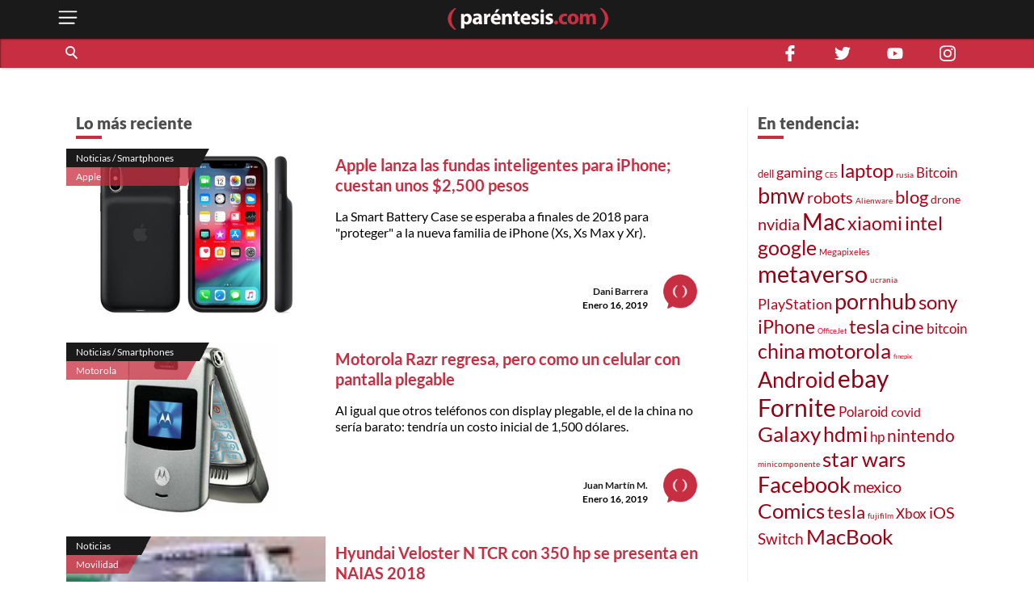

--- FILE ---
content_type: text/html; charset=utf-8
request_url: https://parentesis.com/noticias/page/1776/
body_size: 36455
content:
<!DOCTYPE html>
<html lang="es">
<head>
  <meta charset="UTF-8">
  <meta http-equiv="X-UA-Compatible" content="ie=edge">
  <title>Noticias de tecnología, gadgets, móviles, electrónica y aplicaciones | .: Paréntesis :.</title>
  <meta name="description" content="Publicaciones de noticias sobre tecnología, software, hardware y videojuegos. Novedades en electrónica de consumo y tendencias tecnológicas en México." />
  <meta name="keywords" content="información, noticias, tecnología, actualidad, tendencias, novedades, móviles, gadgets, software, seguridad, lanzamiento, presentación" />
  <meta name="viewport" content="width=device-width, initial-scale=1, shrink-to-fit=no">
  <meta http-equiv="content-type" content="text/html; charset=utf-8" />
  
  <!-- AMP -->
  
  <!-- END AMP -->
  <meta property="fb:pages" content="159509453662" />
  <meta property="og:title" content="Noticias de tecnología, gadgets, móviles, electrónica y aplicaciones | .: Paréntesis :." />
  <meta property="og:description" content="Publicaciones de noticias sobre tecnología, software, hardware y videojuegos. Novedades en electrónica de consumo y tendencias tecnológicas en México." />
  <meta property="og:image" content="https://parentesis.com/assets/img/share-fb.jpg" />
  <meta property="og:url" content="https://parentesis.com//noticias/page/1776/" />
  <meta name="twitter:card" content="summary_large_image" />
  <meta name="twitter:site" content="@parentesis" />
  <meta name="twitter:creator" content="@parentesis" />
  <meta name="twitter:title" content="Noticias de tecnología, gadgets, móviles, electrónica y aplicaciones | .: Paréntesis :." />
  <meta name="twitter:description" content="Publicaciones de noticias sobre tecnología, software, hardware y videojuegos. Novedades en electrónica de consumo y tendencias tecnológicas en México." />
  <meta name="twitter:image" content="https://parentesis.com/assets/img/share-fb.jpg" />
  <!-- FAVICON -->
  <link rel="icon" type="image/png" href="https://parentesis.com/assets/img/favicon-16x16.png?v=0.1" sizes="16x16">
  <link rel="icon" type="image/png" href="https://parentesis.com/assets/img/favicon-32x32.png?v=0.1" sizes="32x32">
  <link rel="icon" type="image/png" href="https://parentesis.com/assets/img/favicon-96x96.png?v=0.1" sizes="96x96">
  <link rel="shortcut icon" type="image/x-icon" href="https://parentesis.com/assets/img/favicon.ico?v=0.1">
  <!-- END FAVICON -->
  <link rel="preload" as="style" href="https://parentesis.com/assets/css/fonts.min.css" onload="this.onload=null; this.rel='stylesheet'" />
  <link rel="preload" as="style" href="https://parentesis.com/assets/css/parentesis.0.2.min.css?v=0.1.2" onload="this.onload=null; this.rel='stylesheet'" />
  <!-- fonts -->
  <link rel="preload" as="font" href="https://parentesis.com/assets/fonts/Lato-Black.woff2" crossorigin="anonymous" />
  <link rel="preload" as="font" href="https://parentesis.com/assets/fonts/Lato-Bold.woff2" crossorigin="anonymous" />
  <link rel="preload" as="font" href="https://parentesis.com/assets/fonts/Lato-Regular.woff2" crossorigin="anonymous" />
  <link rel="preload" as="font" href="https://parentesis.com/assets/fonts/Lato-Light.woff2" crossorigin="anonymous" />
  <!-- fonts -->
  <noscript>
    <link rel="stylesheet" href="https://parentesis.com/assets/css/fonts.min.css" />
    <link rel="stylesheet" href="https://parentesis.com/assets/css/parentesis.0.1.min.css?v=0.1.2" />
  </noscript>
  <link rel="stylesheet" href="https://parentesis.com/assets/css/animate.min.css">
  <script type="text/javascript">
    window.GA_ID = 'G-6J1FEKE1B';
    window.isMobile = '';
  </script>
  <script type="text/javascript" src="https://parentesis.com/assets/js/jquery-3.6.0.min.js"></script>
  <script type="text/javascript" src="https://parentesis.com/assets/js/pushbar.min.js "></script>
  <!-- Google Tag Manager -->
  <script>(function(w,d,s,l,i){w[l]=w[l]||[];w[l].push({'gtm.start':
    new Date().getTime(),event:'gtm.js'});var f=d.getElementsByTagName(s)[0],
    j=d.createElement(s),dl=l!='dataLayer'?'&l='+l:'';j.async=true;j.src=
    'https://www.googletagmanager.com/gtm.js?id='+i+dl;f.parentNode.insertBefore(j,f);
    })(window,document,'script','dataLayer','GTM-MMQZ9VB');</script>
  <!-- End Google Tag Manager -->
  <meta name="google-adsense-account" content="ca-pub-1133241589178401">  
  <script type="text/javascript" src="//script.crazyegg.com/pages/scripts/0079/8182.js" async="async"></script>
</head>
<body class="categories">
  <!-- Google Tag Manager (noscript) -->
    <noscript><iframe src="https://www.googletagmanager.com/ns.html?id=GTM-MMQZ9VB"
    height="0" width="0" style="display:none;visibility:hidden"></iframe></noscript>
  <!-- End Google Tag Manager (noscript) -->
  <!--MENU-->
  <nav id="main_menu" data-pushbar-id="left-menu" class="main_menu pushmenu from_left">
  <div class="main_menu_header">
    <div class="main_menu_head">
      <img src="/assets/img/controls/i-menu-w.svg" alt="menu" width="20" height="20">
      <span>Menú</span>
    </div>
    <div class="main_menu_close">
      <button data-pushbar-close="left-menu" class="close_button push_right" aria-label="close menu button"><img src="https://parentesis.com/assets/img/controls/close.svg" alt="close menu" width="20" height="20" /></button>
    </div>
  </div>
  <!-- #menu-tab-noticias : flexslider | css | js | font -->
  <div class="main_menu_wrapper">
    <div id="main_menu_nav" class="main_menu_nav">
      <div class="tabs_menu_tablist tab_menu_noticias">
        <ul class="tablist_btn" role="tablist">
          <li class="tablist_item" id="tab_menu_noticias" role="tab" aria-controls="tab_menu_noticias_tabpanel" aria-selected="false">
            <svg enable-background="new 0 0 100 100" version="1.1" viewBox="0 0 100 100" xml:space="preserve" xmlns="http://www.w3.org/2000/svg"><path class="st1" d="m92.4 92.4c0 4.2 3.4 7.6 7.6 7.6h-99.6v-100h84.3c4.2 0 7.6 3.4 7.6 7.6l0.1 84.8z"/></svg>
            <a href="/noticias/" class="tablist_item_btn"><img data-src="/assets/img/gridmenu/noticias.svg" alt="noticias" width="52" height="52"><span>NOTICIAS</span></a>
          </li>
          <li class="tablist_item" id="tab_menu_resenas" role="tab" aria-controls="tab_menu_tutoriales_tabpanel" aria-selected="false">
            <svg enable-background="new 0 0 100 100" version="1.1" viewBox="0 0 100 100" xml:space="preserve" xmlns="http://www.w3.org/2000/svg"><path class="st1" d="m100 100h-99.6c4.2 0 7.6-3.4 7.6-7.6v-84.8c0-4.2 3.4-7.6 7.6-7.6h84.4v100z"/></svg>
            <a href="/resenas/" class="tablist_item_btn"><img data-src="/assets/img/gridmenu/review.svg" alt="resenas" width="52" height="52"><span>RESEÑAS</span></a>
          </li>
          <li class="tablist_item" id="tab_menu_tutoriales" role="tab" aria-controls="tab_menu_resenas_tabpanel" aria-selected="false">
            <svg enable-background="new 0 0 100 100" version="1.1" viewBox="0 0 100 100" xml:space="preserve" xmlns="http://www.w3.org/2000/svg"><path class="st1" d="m100 100h-99.6c4.2 0 7.6-3.4 7.6-7.6v-84.8c0-4.2 3.4-7.6 7.6-7.6h84.4v100z"/></svg>
            <a href="/tutoriales/" class="tablist_item_btn"><img data-src="/assets/img/gridmenu/tutorials.svg" alt="tutoriales" width="52" height="52"><span>TUTORIALES</span></a>
          </li>
        </ul>
        <ul id="" class="tabs_menu_tablist_go">
          <li class="tab_menu_item_go tab_menu_noticias">
            <p>Categorías</p>
          </li>
          <li class="tab_menu_item_go tab_menu_resenas">
            <p>Categorías</p>
          </li>
          <li class="tab_menu_item_go tab_menu_tutoriales">
            <p>Categorías</p>
          </li>
        </ul>
      </div>
      <div class="tab_menu">
        <div id="tab_menu_noticias_tabpanel" class="tab_menu_tabpanel " role="tabpanel" aria-labelledby="tab_menu_noticias" aria-hidden="false" tabindex="0" >
          <ul>
            <li class="tab_menu_item"><a href="/noticias/bocinas-y-pantallas/">Bocinas y Pantallas</a></li>
            <li class="tab_menu_item"><a href="/noticias/apps/">Apps</a></li>
            <li class="tab_menu_item"><a href="/noticias/computadoras-y-tablets/">Computadoras y Tablets</a></li>
            <li class="tab_menu_item"><a href="/noticias/educacion/">Educación</a></li>
            <li class="tab_menu_item"><a href="/noticias/emprendimiento-y-negocios/">Emprendimiento Y Negocios</a></li>
            <li class="tab_menu_item"><a href="/noticias/entretenimiento/">Entretenimiento</a></li>
            <li class="tab_menu_item"><a href="/noticias/eventos/">Eventos</a></li>
            <li class="tab_menu_item"><a href="/noticias/gadgets/">Gadgets</a></li>
            <li class="tab_menu_item"><a href="/noticias/hogar-conectado/">Hogar Conectado</a></li>
            <li class="tab_menu_item"><a href="/noticias/informacion/">Información</a></li>
            <li class="tab_menu_item"><a href="/noticias/internet/">Internet</a></li>
            <li class="tab_menu_item"><a href="/noticias/innovacion/">Innovación</a></li>
            <li class="tab_menu_item"><a href="/noticias/mas-redes/">Más redes</a></li>
            <li class="tab_menu_item"><a href="/noticias/movilidad/">Movilidad</a></li>
            <li class="tab_menu_item"><a href="/noticias/opinion/">Opinión</a></li>
            <li class="tab_menu_item"><a href="/noticias/redes-sociales/">Redes Sociales</a></li>
            <li class="tab_menu_item"><a href="/noticias/seguridad/">Seguridad</a></li>
            <li class="tab_menu_item"><a href="/noticias/smartphones/">Smartphones</a></li>
            <li class="tab_menu_item"><a href="/noticias/software/">Software</a></li>
            <li class="tab_menu_item"><a href="/noticias/streaming/">Streaming</a></li>
            <li class="tab_menu_item"><a href="/noticias/videojuegos/">Videojuegos</a></li>
            <li class="tab_menu_item"><a href="/noticias/cultura-geek/">Cultura Geek</a></li>
          </ul>
        </div>
        <div id="tab_menu_resenas_tabpanel" class="tab_menu_tabpanel" role="tabpanel" aria-labelledby="tab_menu_resenas" aria-hidden="false" tabindex="0">
          <ul>
            <li class="tab_menu_item"><a href="/resenas/audio/">Audio</a></li>
            <li class="tab_menu_item"><a href="/resenas/apps/">Apps</a></li>
            <li class="tab_menu_item"><a href="/resenas/camaras-y-video/">Cámaras y Video</a></li>
            <li class="tab_menu_item"><a href="/resenas/computadoras-y-tablets/">Computadoras y Tablets</a></li>
            <li class="tab_menu_item"><a href="/resenas/hardware/">Hardware</a></li>
            <li class="tab_menu_item"><a href="/resenas/hogar-conectado/">Hogar Conectado</a></li>
            <li class="tab_menu_item"><a href="/resenas/impresoras/">Impresoras</a></li>
            <li class="tab_menu_item"><a href="/resenas/movilidad/">Movilidad</a></li>
            <li class="tab_menu_item"><a href="/resenas/pantallas/">Pantallas</a></li>
            <li class="tab_menu_item"><a href="/resenas/smartphones/">Smartphones</a></li>
            <li class="tab_menu_item"><a href="/resenas/software/">Software</a></li>
            <li class="tab_menu_item"><a href="/resenas/wereables/">Wereables</a></li>
            <li class="tab_menu_item"><a href="/resenas/videojuegos/">Videojuegos</a></li>

          </ul>
        </div>
        <div id="tab_menu_tutoriales_tabpanel" class="tab_menu_tabpanel" role="tabpanel" aria-labelledby="tab_menu_tutoriales" aria-hidden="false" tabindex="0">
          <ul>
            <li class="tab_menu_item"><a href="/tutoriales/apps/">Apps</a></li>
            <li class="tab_menu_item"><a href="/tutoriales/fotografia/">Fotografía</a></li>
            <li class="tab_menu_item"><a href="/tutoriales/hardware/">Hardware</a></li>
            <li class="tab_menu_item"><a href="/tutoriales/casa-y-trabajo-inteligente/">Casa y Trabajo inteligente</a></li>
            <li class="tab_menu_item"><a href="/tutoriales/movilidad/">Movilidad</a></li>
            <li class="tab_menu_item"><a href="/tutoriales/mac-y-pc/">Mac y PC</a></li>
            <li class="tab_menu_item"><a href="/tutoriales/streaming/">Streaming</a></li>
            <li class="tab_menu_item"><a href="/tutoriales/smartphones/">Smartphones</a></li>
            <li class="tab_menu_item"><a href="/tutoriales/tramites-en-linea/">Trámites en Línea</a></li>
            <li class="tab_menu_item"><a href="/tutoriales/software/">Software</a></li>
            <li class="tab_menu_item"><a href="/tutoriales/videojuegos/">Videojuegos</a></li>
          </ul>
        </div>
      </div>
    </div>
  </div>
  <div class="main_menu_wrapper">
  </div>
  <div class="main_menu_footer stiky-bottom">
    <div class="follow-us fb"><a href="https://www.facebook.com/parentesis" target="_blank" rel="noreferrer noopener"><img src="/assets/img/sm/i-facebook-w.svg" alt="facebook | parentesis.com" width="20" height="20" /></a></div>
    <div class="follow-us tw"><a href="https://twitter.com/intent/follow?source=followbutton&variant=1.0&screen_name=parentesis" target="_blank" rel="noreferrer noopener"><img src="/assets/img/sm/i-twitter-w.svg" alt="twitter | parentesis.com" width="20" height="20" /></a></div>
    <div class="follow-us yt"><a href="https://www.youtube.com/user/Parentesiscom?sub_confirmation=1" target="_blank" rel="noreferrer noopener"><img src="/assets/img/sm/i-youtube-w.svg" alt="youtube | parentesis.com" width="20" height="20" /></a></div>
    <div class="follow-us in"><a href="https://instagram.com/parentesiscom" target="_blank" rel="noreferrer noopener"><img src="/assets/img/sm/i-instagram-w.svg" alt="instagram | parentesis.com" width="20" height="20" /></a></div>
    <div class="follow-us in"><a href="https://www.tiktok.com/@parentesis.com" target="_blank" rel="noreferrer noopener"><img src="/assets/img/sm/i-tiktok-w.svg" alt="tiktok | parentesis.com" width="20" height="20" /></a></div>
  </div>
</nav>

  <!--MENU-->
  <!--HEADER-->
  <!-- Global site tag (gtag.js) - Google Analytics -->
<script async src="https://www.googletagmanager.com/gtag/js?id=G-6J1FEKE1B"></script>
<script>
  window.dataLayer = window.dataLayer || [];
  function gtag(){dataLayer.push(arguments);}
  gtag('js', new Date());
  gtag('config', 'G-6J1FEKE1B');
</script>
<script async src="https://pagead2.googlesyndication.com/pagead/js/adsbygoogle.js?client=ca-pub-1133241589178401"
     crossorigin="anonymous"></script>
<script async src="https://securepubads.g.doubleclick.net/tag/js/gpt.js"></script>
<script>
  window.googletag = window.googletag || {cmd: []};
  googletag_slots = {};
  googletag.cmd.push(function() {
    googletag_slots.masthead_D_1 = googletag.defineSlot('/9303717/20-MASTHEAD-DESKTOP-01', [[728, 90], [1200, 250], [1200, 90], [970, 250], [970, 90], [1220, 250]], 'div-gpt-ad-1598984467456-0').addService(googletag.pubads());
    googletag_slots.masthead_D_2 = googletag.defineSlot('/9303717/20-MASTHEAD-DESKTOP-02', [[1220, 250], [970, 90], [1200, 90], [1200, 250], [970, 250], [728, 90]], 'div-gpt-ad-1598984601671-0').addService(googletag.pubads());
    googletag_slots.boxbanner_D_1 = googletag.defineSlot('/9303717/20-BOXBANNER-DESKTOP-01', [[300, 250], [300, 600]], 'div-gpt-ad-1598983838029-0').addService(googletag.pubads());
    googletag_slots.boxbanner_D_2 = googletag.defineSlot('/9303717/20-BOXBANNER-DESKTOP-02', [[300, 600], [300, 250]], 'div-gpt-ad-1598983946218-0').addService(googletag.pubads());
    googletag_slots.boxbanner_D_3 = googletag.defineSlot('/9303717/20-BOXBANNER-DESKTOP-03', [[300, 600], [300, 250]], 'div-gpt-ad-1598984025567-0').addService(googletag.pubads());
    googletag_slots.boxbanner_M_1 = googletag.defineSlot('/9303717/20-BOXBANNER-MOVIL-01', [[300, 250], [320, 50]], 'div-gpt-ad-1598888886384-0').addService(googletag.pubads());
    googletag_slots.boxbanner_M_2 = googletag.defineSlot('/9303717/20-BOXBANNER-MOVIL-02', [300, 250], 'div-gpt-ad-1598889044159-0').addService(googletag.pubads());
    googletag_slots.boxbanner_M_3 = googletag.defineSlot('/9303717/20-BOXBANNER-MOVIL-03', [300, 250], 'div-gpt-ad-1598889163655-0').addService(googletag.pubads());
    googletag_slots.takeover_M_1 = googletag.defineSlot('/9303717/20-TAKEOVER-MOVIL-01', [300, 400], 'div-gpt-ad-1598889888688-0').addService(googletag.pubads());
    googletag_slots.anchor_M_1 = googletag.defineSlot('/9303717/20-ANCHOR-MOVIL-01', [320, 50], 'div-gpt-ad-1598889549880-0').addService(googletag.pubads());   
    //CUSTOM ADS
    googletag_slots.huawei_boxbanner_M_1 = googletag.defineSlot('/9303717/20-HUAWEI-BOXBANNER-MOVIL-01', [300, 250], 'div-gpt-ad-1603319040166-0').addService(googletag.pubads());
    googletag_slots.huawei_boxbanner_M_2 = googletag.defineSlot('/9303717/20-HUAWEI-BOXBANNER-MOVIL-02', [300, 250], 'div-gpt-ad-1603390143053-0').addService(googletag.pubads());
    googletag_slots.huawei_boxbanner_M_3 = googletag.defineSlot('/9303717/20-HUAWEI-BOXBANNER-MOVIL-03', [300, 250], 'div-gpt-ad-1604678481981-0').addService(googletag.pubads());
    googletag_slots.huawei_boxbanner_M_4 = googletag.defineSlot('/9303717/20-HUAWEI-BOXBANNER-MOVI-04', [300, 250], 'div-gpt-ad-1604968936575-0').addService(googletag.pubads());
    googletag_slots.huawei_boxbanner_M_5 = googletag.defineSlot('/9303717/20-HUAWEI-BOXBANNER-MOVIl-05', [300, 250], 'div-gpt-ad-1605288540111-0').addService(googletag.pubads());
    googletag_slots.huawei_boxbanner_M_6 = googletag.defineSlot('/9303717/20-HUAWEI-BOXBANNER-MOVI-06', [300, 250], 'div-gpt-ad-1606769511914-0').addService(googletag.pubads());
    googletag_slots.huawei_boxbanner_M_7 = googletag.defineSlot('/9303717/Huawei7', [300, 250], 'div-gpt-ad-1608146890904-0').addService(googletag.pubads());    
    googletag_slots.huawei_boxbanner_M_8 = googletag.defineSlot('/9303717/huawei-mate-22', [300, 250], 'div-gpt-ad-1663091801478-0').addService(googletag.pubads());  
    googletag_slots.huawei_boxbanner_M_9 = googletag.defineSlot('/9303717/Huawei-especial', [300, 250], 'div-gpt-ad-1670534064576-0').addService(googletag.pubads());
    googletag_slots.huawei_boxbanner_M_10 = googletag.defineSlot('/9303717/1023', [300, 250], 'div-gpt-ad-1696368589462-0').addService(googletag.pubads());
    //END CUSTOM ADS
    googletag.pubads().enableSingleRequest();
    googletag.pubads().collapseEmptyDivs();
    googletag.pubads().disableInitialLoad();
    googletag.enableServices();
  });
</script><script>
    window.fbAsyncInit = function() {
        FB.init({
            appId            : '1451429171830585',
            autoLogAppEvents : true,
            xfbml            : true,
            version          : 'v3.0'
        });
    };
    (function(d, s, id){
        var js, fjs = d.getElementsByTagName(s)[0];
        if (d.getElementById(id)) {return;}
        js = d.createElement(s); js.id = id;
        js.src = "https://connect.facebook.net/en_US/sdk.js";
        fjs.parentNode.insertBefore(js, fjs);
    }(document, 'script', 'facebook-jssdk'));
</script><header id="pr_main_header" class="main_header">
  <div class="container">
    <button class="btn menu_btn" data-pushbar-target="left-menu" aria-label="open menu button">
      <img src="/assets/img/controls/i-menu-w.svg" alt="open menu" width="28" height="28" >
    </button>
    <a href="/" class="brand-anchor">
      <img src="/assets/img/l-parentesis-experimental.svg" alt="parentesis.com/" class="brand" width="217" height="40">
    </a>
    <button class="btn notifications_btn d-md-none" style="visibility: hidden;">
      <img src="/assets/img/controls/i-notifications-w.svg" alt="notifications" width="28" height="28" >
    </button>
  </div>
  <div class="nav-container">
    <nav class="container d-flex">
      <div id="search-bar" class="search-bar col-12 col-lg-8">
        <div class="search" role="search">
          <input id="pr-main_search" type="text" class="search-box" placeholder="Buscar" role="searchbox"/>
          <label id="pr-main_search_btn" for="pr-main_search" class="main-search-btn" aria-label="Buscar" role="button">
            <span class="search-button">
              <span class="search-icon"></span>
            </span>
          </label>
        </div>
				<nav class="flex-nav">
          <a href="/noticias/">Noticias</a>
					<a href="/resenas/">Reseñas</a>
					<a href="/tutoriales/">Tutoriales</a>
					<!-- <a href="/video/">Video</a> -->
          <a href="/tutoriales/smartphones/">Celulares</a>
          <a href="/tutoriales/movilidad/">Movilidad</a>
          <a href="/noticias/apps/">Apps</a>
          <a href="/noticias/videojuegos/">Videojuegos</a>
          <a href="/noticias/smartphones/samsung/">Samsung</a>
          <a href="/noticias/smartphones/huawei/">Huawei</a>
          <a href="/noticias/smartphones/apple/">Apple</a>
				</nav>
      </div>
      <div class="follo-us-bar d-none d-lg-flex col-3" >
        <a href="https://www.facebook.com/parentesis" class="follow-us fb" target="_blank" rel="noreferrer noopener"><img src="/assets/img/sm/i-facebook-w.svg" alt="facebook | parentesis.com" width="20" height="20"></a>
        <a href="https://twitter.com/intent/follow?source=followbutton&variant=1.0&screen_name=parentesis" class="follow-us tw" target="_blank" rel="noreferrer noopener"><img src="/assets/img/sm/i-twitter-w.svg" alt="twitter | parentesis.com" width="20" height="20"></a>
        <a href="https://www.youtube.com/user/Parentesiscom?sub_confirmation=1" class="follow-us yt" target="_blank" rel="noreferrer noopener"><img src="/assets/img/sm/i-youtube-w.svg" alt="youtube | parentesis.com" width="20" height="20"></a>
        <a href="https://instagram.com/parentesiscom" class="follow-us in" target="_blank" rel="noreferrer noopener"><img src="/assets/img/sm/i-instagram-w.svg" alt="instagram | parentesis.com" width="20" height="20"></a>
      </div>
    </nav>
  </div>
</header>

  <!--HEADER-->
  <!--CONTENT-->
  <script type="text/javascript">
    gtag('event', 'page_view', {
        'page_title' : 'noticias',
        'page_path' : '/noticias/'
    });
</script>
<main id="main_body" class="">
  
  <!-- /9303717/20-MASTHEAD-DESKTOP-01 -->
<div id='div-gpt-ad-1598984467456-0' class="row justify-center">
  <script>
    googletag.cmd.push(function() {
    	googletag.display('div-gpt-ad-1598984467456-0');
    	googletag.pubads().refresh([ googletag_slots.masthead_D_1 ]);
    });
  </script>
</div>
<!-- /9303717/20-MASTHEAD-DESKTOP-01 -->

  <!-- categories tmplate -->
  <nav class="gridmenu container-fluid ">
    <!-- <div class="container section-head container-today-i-search-msg">
      <span class="today-i-search-msg">hoy busco...</span>
    </div> -->

    <!-- clase watch-more se añade para restringir la altura del display -->
    <div class="grid-collapse">
      <div class="container collapse-wrapper grid-row sub-category-menu">
        
      </div>
      <!-- boton mostrar todas las categorias: se imprime solo si se requiere -->
      <button type="button" name="watch-all-categories" class="btn show-all-categories collapse-btn">Ver Todas las Categorias</button>
      <!-- boton mostrar todas las categorias -->
    </div>
  </nav>
  <section class="container section-post-feed">
    <nav class="post-feed col-12 col-lg-9 col-xx-9">
      <div class="section-head container-latest-post-msg col-12">
        <span class="latest-post-msg">Lo más reciente</span>
      </div>

      
      <div class="feed-item index-feed grid-post-link r-post-link-1" style="display:flex">
        <div class="categorization">
          <div class="category">
            <a href="/noticias/smartphones/">
              Noticias / Smartphones
            </a>
          </div>
          <div class="sub-category">
            <a href="/noticias/smartphones/apple/">
              Apple
            </a>
          </div>
        </div>
        <div class="thumbnail">
          <a href="/noticias/smartphones/apple/Apple_lanza_sus_nuevas_fundas_inteligentes_para_iPhone">
            <img src="https://edicion.parentesis.com/imagesPosts/iphonexscase580.jpg" alt="Apple lanza las fundas inteligentes para iPhone; cuestan unos $2,500 pesos" class="" />
          </a>
        </div>
        <div class="post-info">
          <h1 class="title">
            <a href="/noticias/smartphones/apple/Apple_lanza_sus_nuevas_fundas_inteligentes_para_iPhone">Apple lanza las fundas inteligentes para iPhone; cuestan unos $2,500 pesos</a>
          </h1>
          <p class="abstract">
            La Smart Battery Case se esperaba a finales de 2018 para "proteger" a la nueva familia de iPhone (Xs, Xs Max y Xr).
          </p>

          <div class="data-block">
            <p class="author">
              <a href="/autor/dani-barrera">Dani Barrera</a>
            </p>
            <time class="date" style="display: block;" datetime="2019-01-16 11:15:00">
              Enero 16, 2019
            </time>
            <a href="/autor/dani-barrera"><img src="/assets/img/placeholder/picon.png" alt="Dani Barrera" class="picture" /></a>
          </div>
        </div>
      </div>
      
      <div class="feed-item index-feed grid-post-link r-post-link-1" style="display:flex">
        <div class="categorization">
          <div class="category">
            <a href="/noticias/smartphones/">
              Noticias / Smartphones
            </a>
          </div>
          <div class="sub-category">
            <a href="/noticias/smartphones/motorola/">
              Motorola
            </a>
          </div>
        </div>
        <div class="thumbnail">
          <a href="/noticias/smartphones/motorola/Motorola_Razr_regresa_pero_como_un_celular_plegable">
            <img src="https://edicion.parentesis.com/imagesPosts/RegresoMotorolaRazrport.jpg" alt="Motorola Razr regresa, pero como un celular con pantalla plegable" class="" />
          </a>
        </div>
        <div class="post-info">
          <h1 class="title">
            <a href="/noticias/smartphones/motorola/Motorola_Razr_regresa_pero_como_un_celular_plegable">Motorola Razr regresa, pero como un celular con pantalla plegable</a>
          </h1>
          <p class="abstract">
            Al igual que otros teléfonos con display plegable, el de la china no sería barato: tendría un costo inicial de 1,500 dólares.
          </p>

          <div class="data-block">
            <p class="author">
              <a href="/autor/juan-mart�n-m">Juan Martín M.</a>
            </p>
            <time class="date" style="display: block;" datetime="2019-01-16 10:42:00">
              Enero 16, 2019
            </time>
            <a href="/autor/juan-mart�n-m"><img src="/assets/img/placeholder/picon.png" alt="Juan Martín M." class="picture" /></a>
          </div>
        </div>
      </div>
      
      <div class="feed-item index-feed grid-post-link r-post-link-1" style="display:flex">
        <div class="categorization">
          <div class="category">
            <a href="/noticias/">
              Noticias
            </a>
          </div>
          <div class="sub-category">
            <a href="/noticias/movilidad/">
              Movilidad
            </a>
          </div>
        </div>
        <div class="thumbnail">
          <a href="/noticias/movilidad/Hyundai_Veloster_N_TCR_con_350_hp_se_presenta_en_NAIAS_2018">
            <img src="https://edicion.parentesis.com/imagesPosts/Hyundai_Veloster_N_TCR_NAIAS.jpg" alt="Hyundai Veloster N TCR con 350 hp se presenta en NAIAS 2018" class="" />
          </a>
        </div>
        <div class="post-info">
          <h1 class="title">
            <a href="/noticias/movilidad/Hyundai_Veloster_N_TCR_con_350_hp_se_presenta_en_NAIAS_2018">Hyundai Veloster N TCR con 350 hp se presenta en NAIAS 2018</a>
          </h1>
          <p class="abstract">
            Se medirá contra Honda Civic Type R TCR, el Volkswagen GTI TCR y el Audi RS3 LMS TCR.
          </p>

          <div class="data-block">
            <p class="author">
              <a href="/autor/daniel-estrada">Daniel Estrada</a>
            </p>
            <time class="date" style="display: block;" datetime="2019-01-15 18:30:00">
              Enero 15, 2019
            </time>
            <a href="/autor/daniel-estrada"><img src="/assets/img/placeholder/picon.png" alt="Daniel Estrada" class="picture" /></a>
          </div>
        </div>
      </div>
      
      <div class="feed-item index-feed grid-post-link r-post-link-1" style="display:flex">
        <div class="categorization">
          <div class="category">
            <a href="/noticias/smartphones/">
              Noticias / Smartphones
            </a>
          </div>
          <div class="sub-category">
            <a href="/noticias/smartphones/apple/">
              Apple
            </a>
          </div>
        </div>
        <div class="thumbnail">
          <a href="/noticias/smartphones/apple/Filtran_otro_diseno_del_iPhone_11">
            <img src="https://edicion.parentesis.com/imagesPosts/iphone11nuevo580.jpg" alt="Filtran otro diseño (antiestético) del iPhone 11" class="" />
          </a>
        </div>
        <div class="post-info">
          <h1 class="title">
            <a href="/noticias/smartphones/apple/Filtran_otro_diseno_del_iPhone_11">Filtran otro diseño (antiestético) del iPhone 11</a>
          </h1>
          <p class="abstract">
            El nuevo prototipo muestra también una cámara con tres lentes, pero está alineada al centro del teléfono, no en la esquina.
          </p>

          <div class="data-block">
            <p class="author">
              <a href="/autor/dani-barrera">Dani Barrera</a>
            </p>
            <time class="date" style="display: block;" datetime="2019-01-15 16:55:00">
              Enero 15, 2019
            </time>
            <a href="/autor/dani-barrera"><img src="/assets/img/placeholder/picon.png" alt="Dani Barrera" class="picture" /></a>
          </div>
        </div>
      </div>
      
      <div class="feed-item index-feed grid-post-link r-post-link-1" style="display:flex">
        <div class="categorization">
          <div class="category">
            <a href="/noticias/movilidad/">
              Noticias / Movilidad
            </a>
          </div>
          <div class="sub-category">
            <a href="/noticias/movilidad/camionetas-y-suv/">
              Camionetas Y SUV
            </a>
          </div>
        </div>
        <div class="thumbnail">
          <a href="/noticias/movilidad/camionetas-y-suv/Ford_y_Volkswagen_se_unen_para_fabricar_vehiculos_para_todo_el_mundo">
            <img src="https://edicion.parentesis.com/imagesPosts/Ford_Volkswagen.jpg" alt="Ford y Volkswagen se unen para fabricar vehículos para todo el mundo" class="" />
          </a>
        </div>
        <div class="post-info">
          <h1 class="title">
            <a href="/noticias/movilidad/camionetas-y-suv/Ford_y_Volkswagen_se_unen_para_fabricar_vehiculos_para_todo_el_mundo">Ford y Volkswagen se unen para fabricar vehículos para todo el mundo</a>
          </h1>
          <p class="abstract">
            Las compañías presentarán su primera pick-up mediana en 2022. Seguirán con vans comerciales en Europa.
          </p>

          <div class="data-block">
            <p class="author">
              <a href="/autor/daniel-estrada">Daniel Estrada</a>
            </p>
            <time class="date" style="display: block;" datetime="2019-01-15 16:30:00">
              Enero 15, 2019
            </time>
            <a href="/autor/daniel-estrada"><img src="/assets/img/placeholder/picon.png" alt="Daniel Estrada" class="picture" /></a>
          </div>
        </div>
      </div>
      
      <div class="feed-item index-feed grid-post-link r-post-link-1" style="display:flex">
        <div class="categorization">
          <div class="category">
            <a href="/noticias/">
              Noticias
            </a>
          </div>
          <div class="sub-category">
            <a href="/noticias/movilidad/">
              Movilidad
            </a>
          </div>
        </div>
        <div class="thumbnail">
          <a href="/noticias/movilidad/OnStar_ofrecera_Internet_ilimitado_en_los_vehiculos_de_GM">
            <img src="https://edicion.parentesis.com/imagesPosts/OnStar_internet.jpg" alt="OnStar ofrecera? Internet ilimitado en los vehículos de GM" class="" />
          </a>
        </div>
        <div class="post-info">
          <h1 class="title">
            <a href="/noticias/movilidad/OnStar_ofrecera_Internet_ilimitado_en_los_vehiculos_de_GM">OnStar ofrecera? Internet ilimitado en los vehículos de GM</a>
          </h1>
          <p class="abstract">
            La compañía realiza cambios importantes para este 2019. Ahora podrás tener datos ilimitados en tu GM.
          </p>

          <div class="data-block">
            <p class="author">
              <a href="/autor/daniel-estrada">Daniel Estrada</a>
            </p>
            <time class="date" style="display: block;" datetime="2019-01-15 14:30:00">
              Enero 15, 2019
            </time>
            <a href="/autor/daniel-estrada"><img src="/assets/img/placeholder/picon.png" alt="Daniel Estrada" class="picture" /></a>
          </div>
        </div>
      </div>
      

      <!--LOAD MORE-->
      <div class="container-btn-load clearfix">
          <button class="btn load-more-btn" style="display:none;">Cargar Más</button>
          <nav class="paginator" style="display: block" role="navigation" aria-label="Pagination">
    <ul class="paginator-list">
        <li class="paginator-list-item ">
          <a href="/noticias/page/1775/" class=" paginator-list-back">&#x276e;</a>
        </li>
        <li class="paginator-list-item ">
          <a href="javascript:void(0)" class="backward">&#8230;</a>
        </li>
        
        <li style="display:none" class="paginator-list-item list-li-btn">
          <a href="/noticias/">1</a>
        </li> 
        <li style="display:none" class="paginator-list-item list-li-btn">
          <a href="/noticias/page/2/">2</a>
        </li> 
        <li style="display:none" class="paginator-list-item list-li-btn">
          <a href="/noticias/page/3/">3</a>
        </li> 
        <li style="display:none" class="paginator-list-item list-li-btn">
          <a href="/noticias/page/4/">4</a>
        </li> 
        <li style="display:none" class="paginator-list-item list-li-btn">
          <a href="/noticias/page/5/">5</a>
        </li> 
        <li style="display:none" class="paginator-list-item list-li-btn">
          <a href="/noticias/page/6/">6</a>
        </li> 
        <li style="display:none" class="paginator-list-item list-li-btn">
          <a href="/noticias/page/7/">7</a>
        </li> 
        <li style="display:none" class="paginator-list-item list-li-btn">
          <a href="/noticias/page/8/">8</a>
        </li> 
        <li style="display:none" class="paginator-list-item list-li-btn">
          <a href="/noticias/page/9/">9</a>
        </li> 
        <li style="display:none" class="paginator-list-item list-li-btn">
          <a href="/noticias/page/10/">10</a>
        </li> 
        <li style="display:none" class="paginator-list-item list-li-btn">
          <a href="/noticias/page/11/">11</a>
        </li> 
        <li style="display:none" class="paginator-list-item list-li-btn">
          <a href="/noticias/page/12/">12</a>
        </li> 
        <li style="display:none" class="paginator-list-item list-li-btn">
          <a href="/noticias/page/13/">13</a>
        </li> 
        <li style="display:none" class="paginator-list-item list-li-btn">
          <a href="/noticias/page/14/">14</a>
        </li> 
        <li style="display:none" class="paginator-list-item list-li-btn">
          <a href="/noticias/page/15/">15</a>
        </li> 
        <li style="display:none" class="paginator-list-item list-li-btn">
          <a href="/noticias/page/16/">16</a>
        </li> 
        <li style="display:none" class="paginator-list-item list-li-btn">
          <a href="/noticias/page/17/">17</a>
        </li> 
        <li style="display:none" class="paginator-list-item list-li-btn">
          <a href="/noticias/page/18/">18</a>
        </li> 
        <li style="display:none" class="paginator-list-item list-li-btn">
          <a href="/noticias/page/19/">19</a>
        </li> 
        <li style="display:none" class="paginator-list-item list-li-btn">
          <a href="/noticias/page/20/">20</a>
        </li> 
        <li style="display:none" class="paginator-list-item list-li-btn">
          <a href="/noticias/page/21/">21</a>
        </li> 
        <li style="display:none" class="paginator-list-item list-li-btn">
          <a href="/noticias/page/22/">22</a>
        </li> 
        <li style="display:none" class="paginator-list-item list-li-btn">
          <a href="/noticias/page/23/">23</a>
        </li> 
        <li style="display:none" class="paginator-list-item list-li-btn">
          <a href="/noticias/page/24/">24</a>
        </li> 
        <li style="display:none" class="paginator-list-item list-li-btn">
          <a href="/noticias/page/25/">25</a>
        </li> 
        <li style="display:none" class="paginator-list-item list-li-btn">
          <a href="/noticias/page/26/">26</a>
        </li> 
        <li style="display:none" class="paginator-list-item list-li-btn">
          <a href="/noticias/page/27/">27</a>
        </li> 
        <li style="display:none" class="paginator-list-item list-li-btn">
          <a href="/noticias/page/28/">28</a>
        </li> 
        <li style="display:none" class="paginator-list-item list-li-btn">
          <a href="/noticias/page/29/">29</a>
        </li> 
        <li style="display:none" class="paginator-list-item list-li-btn">
          <a href="/noticias/page/30/">30</a>
        </li> 
        <li style="display:none" class="paginator-list-item list-li-btn">
          <a href="/noticias/page/31/">31</a>
        </li> 
        <li style="display:none" class="paginator-list-item list-li-btn">
          <a href="/noticias/page/32/">32</a>
        </li> 
        <li style="display:none" class="paginator-list-item list-li-btn">
          <a href="/noticias/page/33/">33</a>
        </li> 
        <li style="display:none" class="paginator-list-item list-li-btn">
          <a href="/noticias/page/34/">34</a>
        </li> 
        <li style="display:none" class="paginator-list-item list-li-btn">
          <a href="/noticias/page/35/">35</a>
        </li> 
        <li style="display:none" class="paginator-list-item list-li-btn">
          <a href="/noticias/page/36/">36</a>
        </li> 
        <li style="display:none" class="paginator-list-item list-li-btn">
          <a href="/noticias/page/37/">37</a>
        </li> 
        <li style="display:none" class="paginator-list-item list-li-btn">
          <a href="/noticias/page/38/">38</a>
        </li> 
        <li style="display:none" class="paginator-list-item list-li-btn">
          <a href="/noticias/page/39/">39</a>
        </li> 
        <li style="display:none" class="paginator-list-item list-li-btn">
          <a href="/noticias/page/40/">40</a>
        </li> 
        <li style="display:none" class="paginator-list-item list-li-btn">
          <a href="/noticias/page/41/">41</a>
        </li> 
        <li style="display:none" class="paginator-list-item list-li-btn">
          <a href="/noticias/page/42/">42</a>
        </li> 
        <li style="display:none" class="paginator-list-item list-li-btn">
          <a href="/noticias/page/43/">43</a>
        </li> 
        <li style="display:none" class="paginator-list-item list-li-btn">
          <a href="/noticias/page/44/">44</a>
        </li> 
        <li style="display:none" class="paginator-list-item list-li-btn">
          <a href="/noticias/page/45/">45</a>
        </li> 
        <li style="display:none" class="paginator-list-item list-li-btn">
          <a href="/noticias/page/46/">46</a>
        </li> 
        <li style="display:none" class="paginator-list-item list-li-btn">
          <a href="/noticias/page/47/">47</a>
        </li> 
        <li style="display:none" class="paginator-list-item list-li-btn">
          <a href="/noticias/page/48/">48</a>
        </li> 
        <li style="display:none" class="paginator-list-item list-li-btn">
          <a href="/noticias/page/49/">49</a>
        </li> 
        <li style="display:none" class="paginator-list-item list-li-btn">
          <a href="/noticias/page/50/">50</a>
        </li> 
        <li style="display:none" class="paginator-list-item list-li-btn">
          <a href="/noticias/page/51/">51</a>
        </li> 
        <li style="display:none" class="paginator-list-item list-li-btn">
          <a href="/noticias/page/52/">52</a>
        </li> 
        <li style="display:none" class="paginator-list-item list-li-btn">
          <a href="/noticias/page/53/">53</a>
        </li> 
        <li style="display:none" class="paginator-list-item list-li-btn">
          <a href="/noticias/page/54/">54</a>
        </li> 
        <li style="display:none" class="paginator-list-item list-li-btn">
          <a href="/noticias/page/55/">55</a>
        </li> 
        <li style="display:none" class="paginator-list-item list-li-btn">
          <a href="/noticias/page/56/">56</a>
        </li> 
        <li style="display:none" class="paginator-list-item list-li-btn">
          <a href="/noticias/page/57/">57</a>
        </li> 
        <li style="display:none" class="paginator-list-item list-li-btn">
          <a href="/noticias/page/58/">58</a>
        </li> 
        <li style="display:none" class="paginator-list-item list-li-btn">
          <a href="/noticias/page/59/">59</a>
        </li> 
        <li style="display:none" class="paginator-list-item list-li-btn">
          <a href="/noticias/page/60/">60</a>
        </li> 
        <li style="display:none" class="paginator-list-item list-li-btn">
          <a href="/noticias/page/61/">61</a>
        </li> 
        <li style="display:none" class="paginator-list-item list-li-btn">
          <a href="/noticias/page/62/">62</a>
        </li> 
        <li style="display:none" class="paginator-list-item list-li-btn">
          <a href="/noticias/page/63/">63</a>
        </li> 
        <li style="display:none" class="paginator-list-item list-li-btn">
          <a href="/noticias/page/64/">64</a>
        </li> 
        <li style="display:none" class="paginator-list-item list-li-btn">
          <a href="/noticias/page/65/">65</a>
        </li> 
        <li style="display:none" class="paginator-list-item list-li-btn">
          <a href="/noticias/page/66/">66</a>
        </li> 
        <li style="display:none" class="paginator-list-item list-li-btn">
          <a href="/noticias/page/67/">67</a>
        </li> 
        <li style="display:none" class="paginator-list-item list-li-btn">
          <a href="/noticias/page/68/">68</a>
        </li> 
        <li style="display:none" class="paginator-list-item list-li-btn">
          <a href="/noticias/page/69/">69</a>
        </li> 
        <li style="display:none" class="paginator-list-item list-li-btn">
          <a href="/noticias/page/70/">70</a>
        </li> 
        <li style="display:none" class="paginator-list-item list-li-btn">
          <a href="/noticias/page/71/">71</a>
        </li> 
        <li style="display:none" class="paginator-list-item list-li-btn">
          <a href="/noticias/page/72/">72</a>
        </li> 
        <li style="display:none" class="paginator-list-item list-li-btn">
          <a href="/noticias/page/73/">73</a>
        </li> 
        <li style="display:none" class="paginator-list-item list-li-btn">
          <a href="/noticias/page/74/">74</a>
        </li> 
        <li style="display:none" class="paginator-list-item list-li-btn">
          <a href="/noticias/page/75/">75</a>
        </li> 
        <li style="display:none" class="paginator-list-item list-li-btn">
          <a href="/noticias/page/76/">76</a>
        </li> 
        <li style="display:none" class="paginator-list-item list-li-btn">
          <a href="/noticias/page/77/">77</a>
        </li> 
        <li style="display:none" class="paginator-list-item list-li-btn">
          <a href="/noticias/page/78/">78</a>
        </li> 
        <li style="display:none" class="paginator-list-item list-li-btn">
          <a href="/noticias/page/79/">79</a>
        </li> 
        <li style="display:none" class="paginator-list-item list-li-btn">
          <a href="/noticias/page/80/">80</a>
        </li> 
        <li style="display:none" class="paginator-list-item list-li-btn">
          <a href="/noticias/page/81/">81</a>
        </li> 
        <li style="display:none" class="paginator-list-item list-li-btn">
          <a href="/noticias/page/82/">82</a>
        </li> 
        <li style="display:none" class="paginator-list-item list-li-btn">
          <a href="/noticias/page/83/">83</a>
        </li> 
        <li style="display:none" class="paginator-list-item list-li-btn">
          <a href="/noticias/page/84/">84</a>
        </li> 
        <li style="display:none" class="paginator-list-item list-li-btn">
          <a href="/noticias/page/85/">85</a>
        </li> 
        <li style="display:none" class="paginator-list-item list-li-btn">
          <a href="/noticias/page/86/">86</a>
        </li> 
        <li style="display:none" class="paginator-list-item list-li-btn">
          <a href="/noticias/page/87/">87</a>
        </li> 
        <li style="display:none" class="paginator-list-item list-li-btn">
          <a href="/noticias/page/88/">88</a>
        </li> 
        <li style="display:none" class="paginator-list-item list-li-btn">
          <a href="/noticias/page/89/">89</a>
        </li> 
        <li style="display:none" class="paginator-list-item list-li-btn">
          <a href="/noticias/page/90/">90</a>
        </li> 
        <li style="display:none" class="paginator-list-item list-li-btn">
          <a href="/noticias/page/91/">91</a>
        </li> 
        <li style="display:none" class="paginator-list-item list-li-btn">
          <a href="/noticias/page/92/">92</a>
        </li> 
        <li style="display:none" class="paginator-list-item list-li-btn">
          <a href="/noticias/page/93/">93</a>
        </li> 
        <li style="display:none" class="paginator-list-item list-li-btn">
          <a href="/noticias/page/94/">94</a>
        </li> 
        <li style="display:none" class="paginator-list-item list-li-btn">
          <a href="/noticias/page/95/">95</a>
        </li> 
        <li style="display:none" class="paginator-list-item list-li-btn">
          <a href="/noticias/page/96/">96</a>
        </li> 
        <li style="display:none" class="paginator-list-item list-li-btn">
          <a href="/noticias/page/97/">97</a>
        </li> 
        <li style="display:none" class="paginator-list-item list-li-btn">
          <a href="/noticias/page/98/">98</a>
        </li> 
        <li style="display:none" class="paginator-list-item list-li-btn">
          <a href="/noticias/page/99/">99</a>
        </li> 
        <li style="display:none" class="paginator-list-item list-li-btn">
          <a href="/noticias/page/100/">100</a>
        </li> 
        <li style="display:none" class="paginator-list-item list-li-btn">
          <a href="/noticias/page/101/">101</a>
        </li> 
        <li style="display:none" class="paginator-list-item list-li-btn">
          <a href="/noticias/page/102/">102</a>
        </li> 
        <li style="display:none" class="paginator-list-item list-li-btn">
          <a href="/noticias/page/103/">103</a>
        </li> 
        <li style="display:none" class="paginator-list-item list-li-btn">
          <a href="/noticias/page/104/">104</a>
        </li> 
        <li style="display:none" class="paginator-list-item list-li-btn">
          <a href="/noticias/page/105/">105</a>
        </li> 
        <li style="display:none" class="paginator-list-item list-li-btn">
          <a href="/noticias/page/106/">106</a>
        </li> 
        <li style="display:none" class="paginator-list-item list-li-btn">
          <a href="/noticias/page/107/">107</a>
        </li> 
        <li style="display:none" class="paginator-list-item list-li-btn">
          <a href="/noticias/page/108/">108</a>
        </li> 
        <li style="display:none" class="paginator-list-item list-li-btn">
          <a href="/noticias/page/109/">109</a>
        </li> 
        <li style="display:none" class="paginator-list-item list-li-btn">
          <a href="/noticias/page/110/">110</a>
        </li> 
        <li style="display:none" class="paginator-list-item list-li-btn">
          <a href="/noticias/page/111/">111</a>
        </li> 
        <li style="display:none" class="paginator-list-item list-li-btn">
          <a href="/noticias/page/112/">112</a>
        </li> 
        <li style="display:none" class="paginator-list-item list-li-btn">
          <a href="/noticias/page/113/">113</a>
        </li> 
        <li style="display:none" class="paginator-list-item list-li-btn">
          <a href="/noticias/page/114/">114</a>
        </li> 
        <li style="display:none" class="paginator-list-item list-li-btn">
          <a href="/noticias/page/115/">115</a>
        </li> 
        <li style="display:none" class="paginator-list-item list-li-btn">
          <a href="/noticias/page/116/">116</a>
        </li> 
        <li style="display:none" class="paginator-list-item list-li-btn">
          <a href="/noticias/page/117/">117</a>
        </li> 
        <li style="display:none" class="paginator-list-item list-li-btn">
          <a href="/noticias/page/118/">118</a>
        </li> 
        <li style="display:none" class="paginator-list-item list-li-btn">
          <a href="/noticias/page/119/">119</a>
        </li> 
        <li style="display:none" class="paginator-list-item list-li-btn">
          <a href="/noticias/page/120/">120</a>
        </li> 
        <li style="display:none" class="paginator-list-item list-li-btn">
          <a href="/noticias/page/121/">121</a>
        </li> 
        <li style="display:none" class="paginator-list-item list-li-btn">
          <a href="/noticias/page/122/">122</a>
        </li> 
        <li style="display:none" class="paginator-list-item list-li-btn">
          <a href="/noticias/page/123/">123</a>
        </li> 
        <li style="display:none" class="paginator-list-item list-li-btn">
          <a href="/noticias/page/124/">124</a>
        </li> 
        <li style="display:none" class="paginator-list-item list-li-btn">
          <a href="/noticias/page/125/">125</a>
        </li> 
        <li style="display:none" class="paginator-list-item list-li-btn">
          <a href="/noticias/page/126/">126</a>
        </li> 
        <li style="display:none" class="paginator-list-item list-li-btn">
          <a href="/noticias/page/127/">127</a>
        </li> 
        <li style="display:none" class="paginator-list-item list-li-btn">
          <a href="/noticias/page/128/">128</a>
        </li> 
        <li style="display:none" class="paginator-list-item list-li-btn">
          <a href="/noticias/page/129/">129</a>
        </li> 
        <li style="display:none" class="paginator-list-item list-li-btn">
          <a href="/noticias/page/130/">130</a>
        </li> 
        <li style="display:none" class="paginator-list-item list-li-btn">
          <a href="/noticias/page/131/">131</a>
        </li> 
        <li style="display:none" class="paginator-list-item list-li-btn">
          <a href="/noticias/page/132/">132</a>
        </li> 
        <li style="display:none" class="paginator-list-item list-li-btn">
          <a href="/noticias/page/133/">133</a>
        </li> 
        <li style="display:none" class="paginator-list-item list-li-btn">
          <a href="/noticias/page/134/">134</a>
        </li> 
        <li style="display:none" class="paginator-list-item list-li-btn">
          <a href="/noticias/page/135/">135</a>
        </li> 
        <li style="display:none" class="paginator-list-item list-li-btn">
          <a href="/noticias/page/136/">136</a>
        </li> 
        <li style="display:none" class="paginator-list-item list-li-btn">
          <a href="/noticias/page/137/">137</a>
        </li> 
        <li style="display:none" class="paginator-list-item list-li-btn">
          <a href="/noticias/page/138/">138</a>
        </li> 
        <li style="display:none" class="paginator-list-item list-li-btn">
          <a href="/noticias/page/139/">139</a>
        </li> 
        <li style="display:none" class="paginator-list-item list-li-btn">
          <a href="/noticias/page/140/">140</a>
        </li> 
        <li style="display:none" class="paginator-list-item list-li-btn">
          <a href="/noticias/page/141/">141</a>
        </li> 
        <li style="display:none" class="paginator-list-item list-li-btn">
          <a href="/noticias/page/142/">142</a>
        </li> 
        <li style="display:none" class="paginator-list-item list-li-btn">
          <a href="/noticias/page/143/">143</a>
        </li> 
        <li style="display:none" class="paginator-list-item list-li-btn">
          <a href="/noticias/page/144/">144</a>
        </li> 
        <li style="display:none" class="paginator-list-item list-li-btn">
          <a href="/noticias/page/145/">145</a>
        </li> 
        <li style="display:none" class="paginator-list-item list-li-btn">
          <a href="/noticias/page/146/">146</a>
        </li> 
        <li style="display:none" class="paginator-list-item list-li-btn">
          <a href="/noticias/page/147/">147</a>
        </li> 
        <li style="display:none" class="paginator-list-item list-li-btn">
          <a href="/noticias/page/148/">148</a>
        </li> 
        <li style="display:none" class="paginator-list-item list-li-btn">
          <a href="/noticias/page/149/">149</a>
        </li> 
        <li style="display:none" class="paginator-list-item list-li-btn">
          <a href="/noticias/page/150/">150</a>
        </li> 
        <li style="display:none" class="paginator-list-item list-li-btn">
          <a href="/noticias/page/151/">151</a>
        </li> 
        <li style="display:none" class="paginator-list-item list-li-btn">
          <a href="/noticias/page/152/">152</a>
        </li> 
        <li style="display:none" class="paginator-list-item list-li-btn">
          <a href="/noticias/page/153/">153</a>
        </li> 
        <li style="display:none" class="paginator-list-item list-li-btn">
          <a href="/noticias/page/154/">154</a>
        </li> 
        <li style="display:none" class="paginator-list-item list-li-btn">
          <a href="/noticias/page/155/">155</a>
        </li> 
        <li style="display:none" class="paginator-list-item list-li-btn">
          <a href="/noticias/page/156/">156</a>
        </li> 
        <li style="display:none" class="paginator-list-item list-li-btn">
          <a href="/noticias/page/157/">157</a>
        </li> 
        <li style="display:none" class="paginator-list-item list-li-btn">
          <a href="/noticias/page/158/">158</a>
        </li> 
        <li style="display:none" class="paginator-list-item list-li-btn">
          <a href="/noticias/page/159/">159</a>
        </li> 
        <li style="display:none" class="paginator-list-item list-li-btn">
          <a href="/noticias/page/160/">160</a>
        </li> 
        <li style="display:none" class="paginator-list-item list-li-btn">
          <a href="/noticias/page/161/">161</a>
        </li> 
        <li style="display:none" class="paginator-list-item list-li-btn">
          <a href="/noticias/page/162/">162</a>
        </li> 
        <li style="display:none" class="paginator-list-item list-li-btn">
          <a href="/noticias/page/163/">163</a>
        </li> 
        <li style="display:none" class="paginator-list-item list-li-btn">
          <a href="/noticias/page/164/">164</a>
        </li> 
        <li style="display:none" class="paginator-list-item list-li-btn">
          <a href="/noticias/page/165/">165</a>
        </li> 
        <li style="display:none" class="paginator-list-item list-li-btn">
          <a href="/noticias/page/166/">166</a>
        </li> 
        <li style="display:none" class="paginator-list-item list-li-btn">
          <a href="/noticias/page/167/">167</a>
        </li> 
        <li style="display:none" class="paginator-list-item list-li-btn">
          <a href="/noticias/page/168/">168</a>
        </li> 
        <li style="display:none" class="paginator-list-item list-li-btn">
          <a href="/noticias/page/169/">169</a>
        </li> 
        <li style="display:none" class="paginator-list-item list-li-btn">
          <a href="/noticias/page/170/">170</a>
        </li> 
        <li style="display:none" class="paginator-list-item list-li-btn">
          <a href="/noticias/page/171/">171</a>
        </li> 
        <li style="display:none" class="paginator-list-item list-li-btn">
          <a href="/noticias/page/172/">172</a>
        </li> 
        <li style="display:none" class="paginator-list-item list-li-btn">
          <a href="/noticias/page/173/">173</a>
        </li> 
        <li style="display:none" class="paginator-list-item list-li-btn">
          <a href="/noticias/page/174/">174</a>
        </li> 
        <li style="display:none" class="paginator-list-item list-li-btn">
          <a href="/noticias/page/175/">175</a>
        </li> 
        <li style="display:none" class="paginator-list-item list-li-btn">
          <a href="/noticias/page/176/">176</a>
        </li> 
        <li style="display:none" class="paginator-list-item list-li-btn">
          <a href="/noticias/page/177/">177</a>
        </li> 
        <li style="display:none" class="paginator-list-item list-li-btn">
          <a href="/noticias/page/178/">178</a>
        </li> 
        <li style="display:none" class="paginator-list-item list-li-btn">
          <a href="/noticias/page/179/">179</a>
        </li> 
        <li style="display:none" class="paginator-list-item list-li-btn">
          <a href="/noticias/page/180/">180</a>
        </li> 
        <li style="display:none" class="paginator-list-item list-li-btn">
          <a href="/noticias/page/181/">181</a>
        </li> 
        <li style="display:none" class="paginator-list-item list-li-btn">
          <a href="/noticias/page/182/">182</a>
        </li> 
        <li style="display:none" class="paginator-list-item list-li-btn">
          <a href="/noticias/page/183/">183</a>
        </li> 
        <li style="display:none" class="paginator-list-item list-li-btn">
          <a href="/noticias/page/184/">184</a>
        </li> 
        <li style="display:none" class="paginator-list-item list-li-btn">
          <a href="/noticias/page/185/">185</a>
        </li> 
        <li style="display:none" class="paginator-list-item list-li-btn">
          <a href="/noticias/page/186/">186</a>
        </li> 
        <li style="display:none" class="paginator-list-item list-li-btn">
          <a href="/noticias/page/187/">187</a>
        </li> 
        <li style="display:none" class="paginator-list-item list-li-btn">
          <a href="/noticias/page/188/">188</a>
        </li> 
        <li style="display:none" class="paginator-list-item list-li-btn">
          <a href="/noticias/page/189/">189</a>
        </li> 
        <li style="display:none" class="paginator-list-item list-li-btn">
          <a href="/noticias/page/190/">190</a>
        </li> 
        <li style="display:none" class="paginator-list-item list-li-btn">
          <a href="/noticias/page/191/">191</a>
        </li> 
        <li style="display:none" class="paginator-list-item list-li-btn">
          <a href="/noticias/page/192/">192</a>
        </li> 
        <li style="display:none" class="paginator-list-item list-li-btn">
          <a href="/noticias/page/193/">193</a>
        </li> 
        <li style="display:none" class="paginator-list-item list-li-btn">
          <a href="/noticias/page/194/">194</a>
        </li> 
        <li style="display:none" class="paginator-list-item list-li-btn">
          <a href="/noticias/page/195/">195</a>
        </li> 
        <li style="display:none" class="paginator-list-item list-li-btn">
          <a href="/noticias/page/196/">196</a>
        </li> 
        <li style="display:none" class="paginator-list-item list-li-btn">
          <a href="/noticias/page/197/">197</a>
        </li> 
        <li style="display:none" class="paginator-list-item list-li-btn">
          <a href="/noticias/page/198/">198</a>
        </li> 
        <li style="display:none" class="paginator-list-item list-li-btn">
          <a href="/noticias/page/199/">199</a>
        </li> 
        <li style="display:none" class="paginator-list-item list-li-btn">
          <a href="/noticias/page/200/">200</a>
        </li> 
        <li style="display:none" class="paginator-list-item list-li-btn">
          <a href="/noticias/page/201/">201</a>
        </li> 
        <li style="display:none" class="paginator-list-item list-li-btn">
          <a href="/noticias/page/202/">202</a>
        </li> 
        <li style="display:none" class="paginator-list-item list-li-btn">
          <a href="/noticias/page/203/">203</a>
        </li> 
        <li style="display:none" class="paginator-list-item list-li-btn">
          <a href="/noticias/page/204/">204</a>
        </li> 
        <li style="display:none" class="paginator-list-item list-li-btn">
          <a href="/noticias/page/205/">205</a>
        </li> 
        <li style="display:none" class="paginator-list-item list-li-btn">
          <a href="/noticias/page/206/">206</a>
        </li> 
        <li style="display:none" class="paginator-list-item list-li-btn">
          <a href="/noticias/page/207/">207</a>
        </li> 
        <li style="display:none" class="paginator-list-item list-li-btn">
          <a href="/noticias/page/208/">208</a>
        </li> 
        <li style="display:none" class="paginator-list-item list-li-btn">
          <a href="/noticias/page/209/">209</a>
        </li> 
        <li style="display:none" class="paginator-list-item list-li-btn">
          <a href="/noticias/page/210/">210</a>
        </li> 
        <li style="display:none" class="paginator-list-item list-li-btn">
          <a href="/noticias/page/211/">211</a>
        </li> 
        <li style="display:none" class="paginator-list-item list-li-btn">
          <a href="/noticias/page/212/">212</a>
        </li> 
        <li style="display:none" class="paginator-list-item list-li-btn">
          <a href="/noticias/page/213/">213</a>
        </li> 
        <li style="display:none" class="paginator-list-item list-li-btn">
          <a href="/noticias/page/214/">214</a>
        </li> 
        <li style="display:none" class="paginator-list-item list-li-btn">
          <a href="/noticias/page/215/">215</a>
        </li> 
        <li style="display:none" class="paginator-list-item list-li-btn">
          <a href="/noticias/page/216/">216</a>
        </li> 
        <li style="display:none" class="paginator-list-item list-li-btn">
          <a href="/noticias/page/217/">217</a>
        </li> 
        <li style="display:none" class="paginator-list-item list-li-btn">
          <a href="/noticias/page/218/">218</a>
        </li> 
        <li style="display:none" class="paginator-list-item list-li-btn">
          <a href="/noticias/page/219/">219</a>
        </li> 
        <li style="display:none" class="paginator-list-item list-li-btn">
          <a href="/noticias/page/220/">220</a>
        </li> 
        <li style="display:none" class="paginator-list-item list-li-btn">
          <a href="/noticias/page/221/">221</a>
        </li> 
        <li style="display:none" class="paginator-list-item list-li-btn">
          <a href="/noticias/page/222/">222</a>
        </li> 
        <li style="display:none" class="paginator-list-item list-li-btn">
          <a href="/noticias/page/223/">223</a>
        </li> 
        <li style="display:none" class="paginator-list-item list-li-btn">
          <a href="/noticias/page/224/">224</a>
        </li> 
        <li style="display:none" class="paginator-list-item list-li-btn">
          <a href="/noticias/page/225/">225</a>
        </li> 
        <li style="display:none" class="paginator-list-item list-li-btn">
          <a href="/noticias/page/226/">226</a>
        </li> 
        <li style="display:none" class="paginator-list-item list-li-btn">
          <a href="/noticias/page/227/">227</a>
        </li> 
        <li style="display:none" class="paginator-list-item list-li-btn">
          <a href="/noticias/page/228/">228</a>
        </li> 
        <li style="display:none" class="paginator-list-item list-li-btn">
          <a href="/noticias/page/229/">229</a>
        </li> 
        <li style="display:none" class="paginator-list-item list-li-btn">
          <a href="/noticias/page/230/">230</a>
        </li> 
        <li style="display:none" class="paginator-list-item list-li-btn">
          <a href="/noticias/page/231/">231</a>
        </li> 
        <li style="display:none" class="paginator-list-item list-li-btn">
          <a href="/noticias/page/232/">232</a>
        </li> 
        <li style="display:none" class="paginator-list-item list-li-btn">
          <a href="/noticias/page/233/">233</a>
        </li> 
        <li style="display:none" class="paginator-list-item list-li-btn">
          <a href="/noticias/page/234/">234</a>
        </li> 
        <li style="display:none" class="paginator-list-item list-li-btn">
          <a href="/noticias/page/235/">235</a>
        </li> 
        <li style="display:none" class="paginator-list-item list-li-btn">
          <a href="/noticias/page/236/">236</a>
        </li> 
        <li style="display:none" class="paginator-list-item list-li-btn">
          <a href="/noticias/page/237/">237</a>
        </li> 
        <li style="display:none" class="paginator-list-item list-li-btn">
          <a href="/noticias/page/238/">238</a>
        </li> 
        <li style="display:none" class="paginator-list-item list-li-btn">
          <a href="/noticias/page/239/">239</a>
        </li> 
        <li style="display:none" class="paginator-list-item list-li-btn">
          <a href="/noticias/page/240/">240</a>
        </li> 
        <li style="display:none" class="paginator-list-item list-li-btn">
          <a href="/noticias/page/241/">241</a>
        </li> 
        <li style="display:none" class="paginator-list-item list-li-btn">
          <a href="/noticias/page/242/">242</a>
        </li> 
        <li style="display:none" class="paginator-list-item list-li-btn">
          <a href="/noticias/page/243/">243</a>
        </li> 
        <li style="display:none" class="paginator-list-item list-li-btn">
          <a href="/noticias/page/244/">244</a>
        </li> 
        <li style="display:none" class="paginator-list-item list-li-btn">
          <a href="/noticias/page/245/">245</a>
        </li> 
        <li style="display:none" class="paginator-list-item list-li-btn">
          <a href="/noticias/page/246/">246</a>
        </li> 
        <li style="display:none" class="paginator-list-item list-li-btn">
          <a href="/noticias/page/247/">247</a>
        </li> 
        <li style="display:none" class="paginator-list-item list-li-btn">
          <a href="/noticias/page/248/">248</a>
        </li> 
        <li style="display:none" class="paginator-list-item list-li-btn">
          <a href="/noticias/page/249/">249</a>
        </li> 
        <li style="display:none" class="paginator-list-item list-li-btn">
          <a href="/noticias/page/250/">250</a>
        </li> 
        <li style="display:none" class="paginator-list-item list-li-btn">
          <a href="/noticias/page/251/">251</a>
        </li> 
        <li style="display:none" class="paginator-list-item list-li-btn">
          <a href="/noticias/page/252/">252</a>
        </li> 
        <li style="display:none" class="paginator-list-item list-li-btn">
          <a href="/noticias/page/253/">253</a>
        </li> 
        <li style="display:none" class="paginator-list-item list-li-btn">
          <a href="/noticias/page/254/">254</a>
        </li> 
        <li style="display:none" class="paginator-list-item list-li-btn">
          <a href="/noticias/page/255/">255</a>
        </li> 
        <li style="display:none" class="paginator-list-item list-li-btn">
          <a href="/noticias/page/256/">256</a>
        </li> 
        <li style="display:none" class="paginator-list-item list-li-btn">
          <a href="/noticias/page/257/">257</a>
        </li> 
        <li style="display:none" class="paginator-list-item list-li-btn">
          <a href="/noticias/page/258/">258</a>
        </li> 
        <li style="display:none" class="paginator-list-item list-li-btn">
          <a href="/noticias/page/259/">259</a>
        </li> 
        <li style="display:none" class="paginator-list-item list-li-btn">
          <a href="/noticias/page/260/">260</a>
        </li> 
        <li style="display:none" class="paginator-list-item list-li-btn">
          <a href="/noticias/page/261/">261</a>
        </li> 
        <li style="display:none" class="paginator-list-item list-li-btn">
          <a href="/noticias/page/262/">262</a>
        </li> 
        <li style="display:none" class="paginator-list-item list-li-btn">
          <a href="/noticias/page/263/">263</a>
        </li> 
        <li style="display:none" class="paginator-list-item list-li-btn">
          <a href="/noticias/page/264/">264</a>
        </li> 
        <li style="display:none" class="paginator-list-item list-li-btn">
          <a href="/noticias/page/265/">265</a>
        </li> 
        <li style="display:none" class="paginator-list-item list-li-btn">
          <a href="/noticias/page/266/">266</a>
        </li> 
        <li style="display:none" class="paginator-list-item list-li-btn">
          <a href="/noticias/page/267/">267</a>
        </li> 
        <li style="display:none" class="paginator-list-item list-li-btn">
          <a href="/noticias/page/268/">268</a>
        </li> 
        <li style="display:none" class="paginator-list-item list-li-btn">
          <a href="/noticias/page/269/">269</a>
        </li> 
        <li style="display:none" class="paginator-list-item list-li-btn">
          <a href="/noticias/page/270/">270</a>
        </li> 
        <li style="display:none" class="paginator-list-item list-li-btn">
          <a href="/noticias/page/271/">271</a>
        </li> 
        <li style="display:none" class="paginator-list-item list-li-btn">
          <a href="/noticias/page/272/">272</a>
        </li> 
        <li style="display:none" class="paginator-list-item list-li-btn">
          <a href="/noticias/page/273/">273</a>
        </li> 
        <li style="display:none" class="paginator-list-item list-li-btn">
          <a href="/noticias/page/274/">274</a>
        </li> 
        <li style="display:none" class="paginator-list-item list-li-btn">
          <a href="/noticias/page/275/">275</a>
        </li> 
        <li style="display:none" class="paginator-list-item list-li-btn">
          <a href="/noticias/page/276/">276</a>
        </li> 
        <li style="display:none" class="paginator-list-item list-li-btn">
          <a href="/noticias/page/277/">277</a>
        </li> 
        <li style="display:none" class="paginator-list-item list-li-btn">
          <a href="/noticias/page/278/">278</a>
        </li> 
        <li style="display:none" class="paginator-list-item list-li-btn">
          <a href="/noticias/page/279/">279</a>
        </li> 
        <li style="display:none" class="paginator-list-item list-li-btn">
          <a href="/noticias/page/280/">280</a>
        </li> 
        <li style="display:none" class="paginator-list-item list-li-btn">
          <a href="/noticias/page/281/">281</a>
        </li> 
        <li style="display:none" class="paginator-list-item list-li-btn">
          <a href="/noticias/page/282/">282</a>
        </li> 
        <li style="display:none" class="paginator-list-item list-li-btn">
          <a href="/noticias/page/283/">283</a>
        </li> 
        <li style="display:none" class="paginator-list-item list-li-btn">
          <a href="/noticias/page/284/">284</a>
        </li> 
        <li style="display:none" class="paginator-list-item list-li-btn">
          <a href="/noticias/page/285/">285</a>
        </li> 
        <li style="display:none" class="paginator-list-item list-li-btn">
          <a href="/noticias/page/286/">286</a>
        </li> 
        <li style="display:none" class="paginator-list-item list-li-btn">
          <a href="/noticias/page/287/">287</a>
        </li> 
        <li style="display:none" class="paginator-list-item list-li-btn">
          <a href="/noticias/page/288/">288</a>
        </li> 
        <li style="display:none" class="paginator-list-item list-li-btn">
          <a href="/noticias/page/289/">289</a>
        </li> 
        <li style="display:none" class="paginator-list-item list-li-btn">
          <a href="/noticias/page/290/">290</a>
        </li> 
        <li style="display:none" class="paginator-list-item list-li-btn">
          <a href="/noticias/page/291/">291</a>
        </li> 
        <li style="display:none" class="paginator-list-item list-li-btn">
          <a href="/noticias/page/292/">292</a>
        </li> 
        <li style="display:none" class="paginator-list-item list-li-btn">
          <a href="/noticias/page/293/">293</a>
        </li> 
        <li style="display:none" class="paginator-list-item list-li-btn">
          <a href="/noticias/page/294/">294</a>
        </li> 
        <li style="display:none" class="paginator-list-item list-li-btn">
          <a href="/noticias/page/295/">295</a>
        </li> 
        <li style="display:none" class="paginator-list-item list-li-btn">
          <a href="/noticias/page/296/">296</a>
        </li> 
        <li style="display:none" class="paginator-list-item list-li-btn">
          <a href="/noticias/page/297/">297</a>
        </li> 
        <li style="display:none" class="paginator-list-item list-li-btn">
          <a href="/noticias/page/298/">298</a>
        </li> 
        <li style="display:none" class="paginator-list-item list-li-btn">
          <a href="/noticias/page/299/">299</a>
        </li> 
        <li style="display:none" class="paginator-list-item list-li-btn">
          <a href="/noticias/page/300/">300</a>
        </li> 
        <li style="display:none" class="paginator-list-item list-li-btn">
          <a href="/noticias/page/301/">301</a>
        </li> 
        <li style="display:none" class="paginator-list-item list-li-btn">
          <a href="/noticias/page/302/">302</a>
        </li> 
        <li style="display:none" class="paginator-list-item list-li-btn">
          <a href="/noticias/page/303/">303</a>
        </li> 
        <li style="display:none" class="paginator-list-item list-li-btn">
          <a href="/noticias/page/304/">304</a>
        </li> 
        <li style="display:none" class="paginator-list-item list-li-btn">
          <a href="/noticias/page/305/">305</a>
        </li> 
        <li style="display:none" class="paginator-list-item list-li-btn">
          <a href="/noticias/page/306/">306</a>
        </li> 
        <li style="display:none" class="paginator-list-item list-li-btn">
          <a href="/noticias/page/307/">307</a>
        </li> 
        <li style="display:none" class="paginator-list-item list-li-btn">
          <a href="/noticias/page/308/">308</a>
        </li> 
        <li style="display:none" class="paginator-list-item list-li-btn">
          <a href="/noticias/page/309/">309</a>
        </li> 
        <li style="display:none" class="paginator-list-item list-li-btn">
          <a href="/noticias/page/310/">310</a>
        </li> 
        <li style="display:none" class="paginator-list-item list-li-btn">
          <a href="/noticias/page/311/">311</a>
        </li> 
        <li style="display:none" class="paginator-list-item list-li-btn">
          <a href="/noticias/page/312/">312</a>
        </li> 
        <li style="display:none" class="paginator-list-item list-li-btn">
          <a href="/noticias/page/313/">313</a>
        </li> 
        <li style="display:none" class="paginator-list-item list-li-btn">
          <a href="/noticias/page/314/">314</a>
        </li> 
        <li style="display:none" class="paginator-list-item list-li-btn">
          <a href="/noticias/page/315/">315</a>
        </li> 
        <li style="display:none" class="paginator-list-item list-li-btn">
          <a href="/noticias/page/316/">316</a>
        </li> 
        <li style="display:none" class="paginator-list-item list-li-btn">
          <a href="/noticias/page/317/">317</a>
        </li> 
        <li style="display:none" class="paginator-list-item list-li-btn">
          <a href="/noticias/page/318/">318</a>
        </li> 
        <li style="display:none" class="paginator-list-item list-li-btn">
          <a href="/noticias/page/319/">319</a>
        </li> 
        <li style="display:none" class="paginator-list-item list-li-btn">
          <a href="/noticias/page/320/">320</a>
        </li> 
        <li style="display:none" class="paginator-list-item list-li-btn">
          <a href="/noticias/page/321/">321</a>
        </li> 
        <li style="display:none" class="paginator-list-item list-li-btn">
          <a href="/noticias/page/322/">322</a>
        </li> 
        <li style="display:none" class="paginator-list-item list-li-btn">
          <a href="/noticias/page/323/">323</a>
        </li> 
        <li style="display:none" class="paginator-list-item list-li-btn">
          <a href="/noticias/page/324/">324</a>
        </li> 
        <li style="display:none" class="paginator-list-item list-li-btn">
          <a href="/noticias/page/325/">325</a>
        </li> 
        <li style="display:none" class="paginator-list-item list-li-btn">
          <a href="/noticias/page/326/">326</a>
        </li> 
        <li style="display:none" class="paginator-list-item list-li-btn">
          <a href="/noticias/page/327/">327</a>
        </li> 
        <li style="display:none" class="paginator-list-item list-li-btn">
          <a href="/noticias/page/328/">328</a>
        </li> 
        <li style="display:none" class="paginator-list-item list-li-btn">
          <a href="/noticias/page/329/">329</a>
        </li> 
        <li style="display:none" class="paginator-list-item list-li-btn">
          <a href="/noticias/page/330/">330</a>
        </li> 
        <li style="display:none" class="paginator-list-item list-li-btn">
          <a href="/noticias/page/331/">331</a>
        </li> 
        <li style="display:none" class="paginator-list-item list-li-btn">
          <a href="/noticias/page/332/">332</a>
        </li> 
        <li style="display:none" class="paginator-list-item list-li-btn">
          <a href="/noticias/page/333/">333</a>
        </li> 
        <li style="display:none" class="paginator-list-item list-li-btn">
          <a href="/noticias/page/334/">334</a>
        </li> 
        <li style="display:none" class="paginator-list-item list-li-btn">
          <a href="/noticias/page/335/">335</a>
        </li> 
        <li style="display:none" class="paginator-list-item list-li-btn">
          <a href="/noticias/page/336/">336</a>
        </li> 
        <li style="display:none" class="paginator-list-item list-li-btn">
          <a href="/noticias/page/337/">337</a>
        </li> 
        <li style="display:none" class="paginator-list-item list-li-btn">
          <a href="/noticias/page/338/">338</a>
        </li> 
        <li style="display:none" class="paginator-list-item list-li-btn">
          <a href="/noticias/page/339/">339</a>
        </li> 
        <li style="display:none" class="paginator-list-item list-li-btn">
          <a href="/noticias/page/340/">340</a>
        </li> 
        <li style="display:none" class="paginator-list-item list-li-btn">
          <a href="/noticias/page/341/">341</a>
        </li> 
        <li style="display:none" class="paginator-list-item list-li-btn">
          <a href="/noticias/page/342/">342</a>
        </li> 
        <li style="display:none" class="paginator-list-item list-li-btn">
          <a href="/noticias/page/343/">343</a>
        </li> 
        <li style="display:none" class="paginator-list-item list-li-btn">
          <a href="/noticias/page/344/">344</a>
        </li> 
        <li style="display:none" class="paginator-list-item list-li-btn">
          <a href="/noticias/page/345/">345</a>
        </li> 
        <li style="display:none" class="paginator-list-item list-li-btn">
          <a href="/noticias/page/346/">346</a>
        </li> 
        <li style="display:none" class="paginator-list-item list-li-btn">
          <a href="/noticias/page/347/">347</a>
        </li> 
        <li style="display:none" class="paginator-list-item list-li-btn">
          <a href="/noticias/page/348/">348</a>
        </li> 
        <li style="display:none" class="paginator-list-item list-li-btn">
          <a href="/noticias/page/349/">349</a>
        </li> 
        <li style="display:none" class="paginator-list-item list-li-btn">
          <a href="/noticias/page/350/">350</a>
        </li> 
        <li style="display:none" class="paginator-list-item list-li-btn">
          <a href="/noticias/page/351/">351</a>
        </li> 
        <li style="display:none" class="paginator-list-item list-li-btn">
          <a href="/noticias/page/352/">352</a>
        </li> 
        <li style="display:none" class="paginator-list-item list-li-btn">
          <a href="/noticias/page/353/">353</a>
        </li> 
        <li style="display:none" class="paginator-list-item list-li-btn">
          <a href="/noticias/page/354/">354</a>
        </li> 
        <li style="display:none" class="paginator-list-item list-li-btn">
          <a href="/noticias/page/355/">355</a>
        </li> 
        <li style="display:none" class="paginator-list-item list-li-btn">
          <a href="/noticias/page/356/">356</a>
        </li> 
        <li style="display:none" class="paginator-list-item list-li-btn">
          <a href="/noticias/page/357/">357</a>
        </li> 
        <li style="display:none" class="paginator-list-item list-li-btn">
          <a href="/noticias/page/358/">358</a>
        </li> 
        <li style="display:none" class="paginator-list-item list-li-btn">
          <a href="/noticias/page/359/">359</a>
        </li> 
        <li style="display:none" class="paginator-list-item list-li-btn">
          <a href="/noticias/page/360/">360</a>
        </li> 
        <li style="display:none" class="paginator-list-item list-li-btn">
          <a href="/noticias/page/361/">361</a>
        </li> 
        <li style="display:none" class="paginator-list-item list-li-btn">
          <a href="/noticias/page/362/">362</a>
        </li> 
        <li style="display:none" class="paginator-list-item list-li-btn">
          <a href="/noticias/page/363/">363</a>
        </li> 
        <li style="display:none" class="paginator-list-item list-li-btn">
          <a href="/noticias/page/364/">364</a>
        </li> 
        <li style="display:none" class="paginator-list-item list-li-btn">
          <a href="/noticias/page/365/">365</a>
        </li> 
        <li style="display:none" class="paginator-list-item list-li-btn">
          <a href="/noticias/page/366/">366</a>
        </li> 
        <li style="display:none" class="paginator-list-item list-li-btn">
          <a href="/noticias/page/367/">367</a>
        </li> 
        <li style="display:none" class="paginator-list-item list-li-btn">
          <a href="/noticias/page/368/">368</a>
        </li> 
        <li style="display:none" class="paginator-list-item list-li-btn">
          <a href="/noticias/page/369/">369</a>
        </li> 
        <li style="display:none" class="paginator-list-item list-li-btn">
          <a href="/noticias/page/370/">370</a>
        </li> 
        <li style="display:none" class="paginator-list-item list-li-btn">
          <a href="/noticias/page/371/">371</a>
        </li> 
        <li style="display:none" class="paginator-list-item list-li-btn">
          <a href="/noticias/page/372/">372</a>
        </li> 
        <li style="display:none" class="paginator-list-item list-li-btn">
          <a href="/noticias/page/373/">373</a>
        </li> 
        <li style="display:none" class="paginator-list-item list-li-btn">
          <a href="/noticias/page/374/">374</a>
        </li> 
        <li style="display:none" class="paginator-list-item list-li-btn">
          <a href="/noticias/page/375/">375</a>
        </li> 
        <li style="display:none" class="paginator-list-item list-li-btn">
          <a href="/noticias/page/376/">376</a>
        </li> 
        <li style="display:none" class="paginator-list-item list-li-btn">
          <a href="/noticias/page/377/">377</a>
        </li> 
        <li style="display:none" class="paginator-list-item list-li-btn">
          <a href="/noticias/page/378/">378</a>
        </li> 
        <li style="display:none" class="paginator-list-item list-li-btn">
          <a href="/noticias/page/379/">379</a>
        </li> 
        <li style="display:none" class="paginator-list-item list-li-btn">
          <a href="/noticias/page/380/">380</a>
        </li> 
        <li style="display:none" class="paginator-list-item list-li-btn">
          <a href="/noticias/page/381/">381</a>
        </li> 
        <li style="display:none" class="paginator-list-item list-li-btn">
          <a href="/noticias/page/382/">382</a>
        </li> 
        <li style="display:none" class="paginator-list-item list-li-btn">
          <a href="/noticias/page/383/">383</a>
        </li> 
        <li style="display:none" class="paginator-list-item list-li-btn">
          <a href="/noticias/page/384/">384</a>
        </li> 
        <li style="display:none" class="paginator-list-item list-li-btn">
          <a href="/noticias/page/385/">385</a>
        </li> 
        <li style="display:none" class="paginator-list-item list-li-btn">
          <a href="/noticias/page/386/">386</a>
        </li> 
        <li style="display:none" class="paginator-list-item list-li-btn">
          <a href="/noticias/page/387/">387</a>
        </li> 
        <li style="display:none" class="paginator-list-item list-li-btn">
          <a href="/noticias/page/388/">388</a>
        </li> 
        <li style="display:none" class="paginator-list-item list-li-btn">
          <a href="/noticias/page/389/">389</a>
        </li> 
        <li style="display:none" class="paginator-list-item list-li-btn">
          <a href="/noticias/page/390/">390</a>
        </li> 
        <li style="display:none" class="paginator-list-item list-li-btn">
          <a href="/noticias/page/391/">391</a>
        </li> 
        <li style="display:none" class="paginator-list-item list-li-btn">
          <a href="/noticias/page/392/">392</a>
        </li> 
        <li style="display:none" class="paginator-list-item list-li-btn">
          <a href="/noticias/page/393/">393</a>
        </li> 
        <li style="display:none" class="paginator-list-item list-li-btn">
          <a href="/noticias/page/394/">394</a>
        </li> 
        <li style="display:none" class="paginator-list-item list-li-btn">
          <a href="/noticias/page/395/">395</a>
        </li> 
        <li style="display:none" class="paginator-list-item list-li-btn">
          <a href="/noticias/page/396/">396</a>
        </li> 
        <li style="display:none" class="paginator-list-item list-li-btn">
          <a href="/noticias/page/397/">397</a>
        </li> 
        <li style="display:none" class="paginator-list-item list-li-btn">
          <a href="/noticias/page/398/">398</a>
        </li> 
        <li style="display:none" class="paginator-list-item list-li-btn">
          <a href="/noticias/page/399/">399</a>
        </li> 
        <li style="display:none" class="paginator-list-item list-li-btn">
          <a href="/noticias/page/400/">400</a>
        </li> 
        <li style="display:none" class="paginator-list-item list-li-btn">
          <a href="/noticias/page/401/">401</a>
        </li> 
        <li style="display:none" class="paginator-list-item list-li-btn">
          <a href="/noticias/page/402/">402</a>
        </li> 
        <li style="display:none" class="paginator-list-item list-li-btn">
          <a href="/noticias/page/403/">403</a>
        </li> 
        <li style="display:none" class="paginator-list-item list-li-btn">
          <a href="/noticias/page/404/">404</a>
        </li> 
        <li style="display:none" class="paginator-list-item list-li-btn">
          <a href="/noticias/page/405/">405</a>
        </li> 
        <li style="display:none" class="paginator-list-item list-li-btn">
          <a href="/noticias/page/406/">406</a>
        </li> 
        <li style="display:none" class="paginator-list-item list-li-btn">
          <a href="/noticias/page/407/">407</a>
        </li> 
        <li style="display:none" class="paginator-list-item list-li-btn">
          <a href="/noticias/page/408/">408</a>
        </li> 
        <li style="display:none" class="paginator-list-item list-li-btn">
          <a href="/noticias/page/409/">409</a>
        </li> 
        <li style="display:none" class="paginator-list-item list-li-btn">
          <a href="/noticias/page/410/">410</a>
        </li> 
        <li style="display:none" class="paginator-list-item list-li-btn">
          <a href="/noticias/page/411/">411</a>
        </li> 
        <li style="display:none" class="paginator-list-item list-li-btn">
          <a href="/noticias/page/412/">412</a>
        </li> 
        <li style="display:none" class="paginator-list-item list-li-btn">
          <a href="/noticias/page/413/">413</a>
        </li> 
        <li style="display:none" class="paginator-list-item list-li-btn">
          <a href="/noticias/page/414/">414</a>
        </li> 
        <li style="display:none" class="paginator-list-item list-li-btn">
          <a href="/noticias/page/415/">415</a>
        </li> 
        <li style="display:none" class="paginator-list-item list-li-btn">
          <a href="/noticias/page/416/">416</a>
        </li> 
        <li style="display:none" class="paginator-list-item list-li-btn">
          <a href="/noticias/page/417/">417</a>
        </li> 
        <li style="display:none" class="paginator-list-item list-li-btn">
          <a href="/noticias/page/418/">418</a>
        </li> 
        <li style="display:none" class="paginator-list-item list-li-btn">
          <a href="/noticias/page/419/">419</a>
        </li> 
        <li style="display:none" class="paginator-list-item list-li-btn">
          <a href="/noticias/page/420/">420</a>
        </li> 
        <li style="display:none" class="paginator-list-item list-li-btn">
          <a href="/noticias/page/421/">421</a>
        </li> 
        <li style="display:none" class="paginator-list-item list-li-btn">
          <a href="/noticias/page/422/">422</a>
        </li> 
        <li style="display:none" class="paginator-list-item list-li-btn">
          <a href="/noticias/page/423/">423</a>
        </li> 
        <li style="display:none" class="paginator-list-item list-li-btn">
          <a href="/noticias/page/424/">424</a>
        </li> 
        <li style="display:none" class="paginator-list-item list-li-btn">
          <a href="/noticias/page/425/">425</a>
        </li> 
        <li style="display:none" class="paginator-list-item list-li-btn">
          <a href="/noticias/page/426/">426</a>
        </li> 
        <li style="display:none" class="paginator-list-item list-li-btn">
          <a href="/noticias/page/427/">427</a>
        </li> 
        <li style="display:none" class="paginator-list-item list-li-btn">
          <a href="/noticias/page/428/">428</a>
        </li> 
        <li style="display:none" class="paginator-list-item list-li-btn">
          <a href="/noticias/page/429/">429</a>
        </li> 
        <li style="display:none" class="paginator-list-item list-li-btn">
          <a href="/noticias/page/430/">430</a>
        </li> 
        <li style="display:none" class="paginator-list-item list-li-btn">
          <a href="/noticias/page/431/">431</a>
        </li> 
        <li style="display:none" class="paginator-list-item list-li-btn">
          <a href="/noticias/page/432/">432</a>
        </li> 
        <li style="display:none" class="paginator-list-item list-li-btn">
          <a href="/noticias/page/433/">433</a>
        </li> 
        <li style="display:none" class="paginator-list-item list-li-btn">
          <a href="/noticias/page/434/">434</a>
        </li> 
        <li style="display:none" class="paginator-list-item list-li-btn">
          <a href="/noticias/page/435/">435</a>
        </li> 
        <li style="display:none" class="paginator-list-item list-li-btn">
          <a href="/noticias/page/436/">436</a>
        </li> 
        <li style="display:none" class="paginator-list-item list-li-btn">
          <a href="/noticias/page/437/">437</a>
        </li> 
        <li style="display:none" class="paginator-list-item list-li-btn">
          <a href="/noticias/page/438/">438</a>
        </li> 
        <li style="display:none" class="paginator-list-item list-li-btn">
          <a href="/noticias/page/439/">439</a>
        </li> 
        <li style="display:none" class="paginator-list-item list-li-btn">
          <a href="/noticias/page/440/">440</a>
        </li> 
        <li style="display:none" class="paginator-list-item list-li-btn">
          <a href="/noticias/page/441/">441</a>
        </li> 
        <li style="display:none" class="paginator-list-item list-li-btn">
          <a href="/noticias/page/442/">442</a>
        </li> 
        <li style="display:none" class="paginator-list-item list-li-btn">
          <a href="/noticias/page/443/">443</a>
        </li> 
        <li style="display:none" class="paginator-list-item list-li-btn">
          <a href="/noticias/page/444/">444</a>
        </li> 
        <li style="display:none" class="paginator-list-item list-li-btn">
          <a href="/noticias/page/445/">445</a>
        </li> 
        <li style="display:none" class="paginator-list-item list-li-btn">
          <a href="/noticias/page/446/">446</a>
        </li> 
        <li style="display:none" class="paginator-list-item list-li-btn">
          <a href="/noticias/page/447/">447</a>
        </li> 
        <li style="display:none" class="paginator-list-item list-li-btn">
          <a href="/noticias/page/448/">448</a>
        </li> 
        <li style="display:none" class="paginator-list-item list-li-btn">
          <a href="/noticias/page/449/">449</a>
        </li> 
        <li style="display:none" class="paginator-list-item list-li-btn">
          <a href="/noticias/page/450/">450</a>
        </li> 
        <li style="display:none" class="paginator-list-item list-li-btn">
          <a href="/noticias/page/451/">451</a>
        </li> 
        <li style="display:none" class="paginator-list-item list-li-btn">
          <a href="/noticias/page/452/">452</a>
        </li> 
        <li style="display:none" class="paginator-list-item list-li-btn">
          <a href="/noticias/page/453/">453</a>
        </li> 
        <li style="display:none" class="paginator-list-item list-li-btn">
          <a href="/noticias/page/454/">454</a>
        </li> 
        <li style="display:none" class="paginator-list-item list-li-btn">
          <a href="/noticias/page/455/">455</a>
        </li> 
        <li style="display:none" class="paginator-list-item list-li-btn">
          <a href="/noticias/page/456/">456</a>
        </li> 
        <li style="display:none" class="paginator-list-item list-li-btn">
          <a href="/noticias/page/457/">457</a>
        </li> 
        <li style="display:none" class="paginator-list-item list-li-btn">
          <a href="/noticias/page/458/">458</a>
        </li> 
        <li style="display:none" class="paginator-list-item list-li-btn">
          <a href="/noticias/page/459/">459</a>
        </li> 
        <li style="display:none" class="paginator-list-item list-li-btn">
          <a href="/noticias/page/460/">460</a>
        </li> 
        <li style="display:none" class="paginator-list-item list-li-btn">
          <a href="/noticias/page/461/">461</a>
        </li> 
        <li style="display:none" class="paginator-list-item list-li-btn">
          <a href="/noticias/page/462/">462</a>
        </li> 
        <li style="display:none" class="paginator-list-item list-li-btn">
          <a href="/noticias/page/463/">463</a>
        </li> 
        <li style="display:none" class="paginator-list-item list-li-btn">
          <a href="/noticias/page/464/">464</a>
        </li> 
        <li style="display:none" class="paginator-list-item list-li-btn">
          <a href="/noticias/page/465/">465</a>
        </li> 
        <li style="display:none" class="paginator-list-item list-li-btn">
          <a href="/noticias/page/466/">466</a>
        </li> 
        <li style="display:none" class="paginator-list-item list-li-btn">
          <a href="/noticias/page/467/">467</a>
        </li> 
        <li style="display:none" class="paginator-list-item list-li-btn">
          <a href="/noticias/page/468/">468</a>
        </li> 
        <li style="display:none" class="paginator-list-item list-li-btn">
          <a href="/noticias/page/469/">469</a>
        </li> 
        <li style="display:none" class="paginator-list-item list-li-btn">
          <a href="/noticias/page/470/">470</a>
        </li> 
        <li style="display:none" class="paginator-list-item list-li-btn">
          <a href="/noticias/page/471/">471</a>
        </li> 
        <li style="display:none" class="paginator-list-item list-li-btn">
          <a href="/noticias/page/472/">472</a>
        </li> 
        <li style="display:none" class="paginator-list-item list-li-btn">
          <a href="/noticias/page/473/">473</a>
        </li> 
        <li style="display:none" class="paginator-list-item list-li-btn">
          <a href="/noticias/page/474/">474</a>
        </li> 
        <li style="display:none" class="paginator-list-item list-li-btn">
          <a href="/noticias/page/475/">475</a>
        </li> 
        <li style="display:none" class="paginator-list-item list-li-btn">
          <a href="/noticias/page/476/">476</a>
        </li> 
        <li style="display:none" class="paginator-list-item list-li-btn">
          <a href="/noticias/page/477/">477</a>
        </li> 
        <li style="display:none" class="paginator-list-item list-li-btn">
          <a href="/noticias/page/478/">478</a>
        </li> 
        <li style="display:none" class="paginator-list-item list-li-btn">
          <a href="/noticias/page/479/">479</a>
        </li> 
        <li style="display:none" class="paginator-list-item list-li-btn">
          <a href="/noticias/page/480/">480</a>
        </li> 
        <li style="display:none" class="paginator-list-item list-li-btn">
          <a href="/noticias/page/481/">481</a>
        </li> 
        <li style="display:none" class="paginator-list-item list-li-btn">
          <a href="/noticias/page/482/">482</a>
        </li> 
        <li style="display:none" class="paginator-list-item list-li-btn">
          <a href="/noticias/page/483/">483</a>
        </li> 
        <li style="display:none" class="paginator-list-item list-li-btn">
          <a href="/noticias/page/484/">484</a>
        </li> 
        <li style="display:none" class="paginator-list-item list-li-btn">
          <a href="/noticias/page/485/">485</a>
        </li> 
        <li style="display:none" class="paginator-list-item list-li-btn">
          <a href="/noticias/page/486/">486</a>
        </li> 
        <li style="display:none" class="paginator-list-item list-li-btn">
          <a href="/noticias/page/487/">487</a>
        </li> 
        <li style="display:none" class="paginator-list-item list-li-btn">
          <a href="/noticias/page/488/">488</a>
        </li> 
        <li style="display:none" class="paginator-list-item list-li-btn">
          <a href="/noticias/page/489/">489</a>
        </li> 
        <li style="display:none" class="paginator-list-item list-li-btn">
          <a href="/noticias/page/490/">490</a>
        </li> 
        <li style="display:none" class="paginator-list-item list-li-btn">
          <a href="/noticias/page/491/">491</a>
        </li> 
        <li style="display:none" class="paginator-list-item list-li-btn">
          <a href="/noticias/page/492/">492</a>
        </li> 
        <li style="display:none" class="paginator-list-item list-li-btn">
          <a href="/noticias/page/493/">493</a>
        </li> 
        <li style="display:none" class="paginator-list-item list-li-btn">
          <a href="/noticias/page/494/">494</a>
        </li> 
        <li style="display:none" class="paginator-list-item list-li-btn">
          <a href="/noticias/page/495/">495</a>
        </li> 
        <li style="display:none" class="paginator-list-item list-li-btn">
          <a href="/noticias/page/496/">496</a>
        </li> 
        <li style="display:none" class="paginator-list-item list-li-btn">
          <a href="/noticias/page/497/">497</a>
        </li> 
        <li style="display:none" class="paginator-list-item list-li-btn">
          <a href="/noticias/page/498/">498</a>
        </li> 
        <li style="display:none" class="paginator-list-item list-li-btn">
          <a href="/noticias/page/499/">499</a>
        </li> 
        <li style="display:none" class="paginator-list-item list-li-btn">
          <a href="/noticias/page/500/">500</a>
        </li> 
        <li style="display:none" class="paginator-list-item list-li-btn">
          <a href="/noticias/page/501/">501</a>
        </li> 
        <li style="display:none" class="paginator-list-item list-li-btn">
          <a href="/noticias/page/502/">502</a>
        </li> 
        <li style="display:none" class="paginator-list-item list-li-btn">
          <a href="/noticias/page/503/">503</a>
        </li> 
        <li style="display:none" class="paginator-list-item list-li-btn">
          <a href="/noticias/page/504/">504</a>
        </li> 
        <li style="display:none" class="paginator-list-item list-li-btn">
          <a href="/noticias/page/505/">505</a>
        </li> 
        <li style="display:none" class="paginator-list-item list-li-btn">
          <a href="/noticias/page/506/">506</a>
        </li> 
        <li style="display:none" class="paginator-list-item list-li-btn">
          <a href="/noticias/page/507/">507</a>
        </li> 
        <li style="display:none" class="paginator-list-item list-li-btn">
          <a href="/noticias/page/508/">508</a>
        </li> 
        <li style="display:none" class="paginator-list-item list-li-btn">
          <a href="/noticias/page/509/">509</a>
        </li> 
        <li style="display:none" class="paginator-list-item list-li-btn">
          <a href="/noticias/page/510/">510</a>
        </li> 
        <li style="display:none" class="paginator-list-item list-li-btn">
          <a href="/noticias/page/511/">511</a>
        </li> 
        <li style="display:none" class="paginator-list-item list-li-btn">
          <a href="/noticias/page/512/">512</a>
        </li> 
        <li style="display:none" class="paginator-list-item list-li-btn">
          <a href="/noticias/page/513/">513</a>
        </li> 
        <li style="display:none" class="paginator-list-item list-li-btn">
          <a href="/noticias/page/514/">514</a>
        </li> 
        <li style="display:none" class="paginator-list-item list-li-btn">
          <a href="/noticias/page/515/">515</a>
        </li> 
        <li style="display:none" class="paginator-list-item list-li-btn">
          <a href="/noticias/page/516/">516</a>
        </li> 
        <li style="display:none" class="paginator-list-item list-li-btn">
          <a href="/noticias/page/517/">517</a>
        </li> 
        <li style="display:none" class="paginator-list-item list-li-btn">
          <a href="/noticias/page/518/">518</a>
        </li> 
        <li style="display:none" class="paginator-list-item list-li-btn">
          <a href="/noticias/page/519/">519</a>
        </li> 
        <li style="display:none" class="paginator-list-item list-li-btn">
          <a href="/noticias/page/520/">520</a>
        </li> 
        <li style="display:none" class="paginator-list-item list-li-btn">
          <a href="/noticias/page/521/">521</a>
        </li> 
        <li style="display:none" class="paginator-list-item list-li-btn">
          <a href="/noticias/page/522/">522</a>
        </li> 
        <li style="display:none" class="paginator-list-item list-li-btn">
          <a href="/noticias/page/523/">523</a>
        </li> 
        <li style="display:none" class="paginator-list-item list-li-btn">
          <a href="/noticias/page/524/">524</a>
        </li> 
        <li style="display:none" class="paginator-list-item list-li-btn">
          <a href="/noticias/page/525/">525</a>
        </li> 
        <li style="display:none" class="paginator-list-item list-li-btn">
          <a href="/noticias/page/526/">526</a>
        </li> 
        <li style="display:none" class="paginator-list-item list-li-btn">
          <a href="/noticias/page/527/">527</a>
        </li> 
        <li style="display:none" class="paginator-list-item list-li-btn">
          <a href="/noticias/page/528/">528</a>
        </li> 
        <li style="display:none" class="paginator-list-item list-li-btn">
          <a href="/noticias/page/529/">529</a>
        </li> 
        <li style="display:none" class="paginator-list-item list-li-btn">
          <a href="/noticias/page/530/">530</a>
        </li> 
        <li style="display:none" class="paginator-list-item list-li-btn">
          <a href="/noticias/page/531/">531</a>
        </li> 
        <li style="display:none" class="paginator-list-item list-li-btn">
          <a href="/noticias/page/532/">532</a>
        </li> 
        <li style="display:none" class="paginator-list-item list-li-btn">
          <a href="/noticias/page/533/">533</a>
        </li> 
        <li style="display:none" class="paginator-list-item list-li-btn">
          <a href="/noticias/page/534/">534</a>
        </li> 
        <li style="display:none" class="paginator-list-item list-li-btn">
          <a href="/noticias/page/535/">535</a>
        </li> 
        <li style="display:none" class="paginator-list-item list-li-btn">
          <a href="/noticias/page/536/">536</a>
        </li> 
        <li style="display:none" class="paginator-list-item list-li-btn">
          <a href="/noticias/page/537/">537</a>
        </li> 
        <li style="display:none" class="paginator-list-item list-li-btn">
          <a href="/noticias/page/538/">538</a>
        </li> 
        <li style="display:none" class="paginator-list-item list-li-btn">
          <a href="/noticias/page/539/">539</a>
        </li> 
        <li style="display:none" class="paginator-list-item list-li-btn">
          <a href="/noticias/page/540/">540</a>
        </li> 
        <li style="display:none" class="paginator-list-item list-li-btn">
          <a href="/noticias/page/541/">541</a>
        </li> 
        <li style="display:none" class="paginator-list-item list-li-btn">
          <a href="/noticias/page/542/">542</a>
        </li> 
        <li style="display:none" class="paginator-list-item list-li-btn">
          <a href="/noticias/page/543/">543</a>
        </li> 
        <li style="display:none" class="paginator-list-item list-li-btn">
          <a href="/noticias/page/544/">544</a>
        </li> 
        <li style="display:none" class="paginator-list-item list-li-btn">
          <a href="/noticias/page/545/">545</a>
        </li> 
        <li style="display:none" class="paginator-list-item list-li-btn">
          <a href="/noticias/page/546/">546</a>
        </li> 
        <li style="display:none" class="paginator-list-item list-li-btn">
          <a href="/noticias/page/547/">547</a>
        </li> 
        <li style="display:none" class="paginator-list-item list-li-btn">
          <a href="/noticias/page/548/">548</a>
        </li> 
        <li style="display:none" class="paginator-list-item list-li-btn">
          <a href="/noticias/page/549/">549</a>
        </li> 
        <li style="display:none" class="paginator-list-item list-li-btn">
          <a href="/noticias/page/550/">550</a>
        </li> 
        <li style="display:none" class="paginator-list-item list-li-btn">
          <a href="/noticias/page/551/">551</a>
        </li> 
        <li style="display:none" class="paginator-list-item list-li-btn">
          <a href="/noticias/page/552/">552</a>
        </li> 
        <li style="display:none" class="paginator-list-item list-li-btn">
          <a href="/noticias/page/553/">553</a>
        </li> 
        <li style="display:none" class="paginator-list-item list-li-btn">
          <a href="/noticias/page/554/">554</a>
        </li> 
        <li style="display:none" class="paginator-list-item list-li-btn">
          <a href="/noticias/page/555/">555</a>
        </li> 
        <li style="display:none" class="paginator-list-item list-li-btn">
          <a href="/noticias/page/556/">556</a>
        </li> 
        <li style="display:none" class="paginator-list-item list-li-btn">
          <a href="/noticias/page/557/">557</a>
        </li> 
        <li style="display:none" class="paginator-list-item list-li-btn">
          <a href="/noticias/page/558/">558</a>
        </li> 
        <li style="display:none" class="paginator-list-item list-li-btn">
          <a href="/noticias/page/559/">559</a>
        </li> 
        <li style="display:none" class="paginator-list-item list-li-btn">
          <a href="/noticias/page/560/">560</a>
        </li> 
        <li style="display:none" class="paginator-list-item list-li-btn">
          <a href="/noticias/page/561/">561</a>
        </li> 
        <li style="display:none" class="paginator-list-item list-li-btn">
          <a href="/noticias/page/562/">562</a>
        </li> 
        <li style="display:none" class="paginator-list-item list-li-btn">
          <a href="/noticias/page/563/">563</a>
        </li> 
        <li style="display:none" class="paginator-list-item list-li-btn">
          <a href="/noticias/page/564/">564</a>
        </li> 
        <li style="display:none" class="paginator-list-item list-li-btn">
          <a href="/noticias/page/565/">565</a>
        </li> 
        <li style="display:none" class="paginator-list-item list-li-btn">
          <a href="/noticias/page/566/">566</a>
        </li> 
        <li style="display:none" class="paginator-list-item list-li-btn">
          <a href="/noticias/page/567/">567</a>
        </li> 
        <li style="display:none" class="paginator-list-item list-li-btn">
          <a href="/noticias/page/568/">568</a>
        </li> 
        <li style="display:none" class="paginator-list-item list-li-btn">
          <a href="/noticias/page/569/">569</a>
        </li> 
        <li style="display:none" class="paginator-list-item list-li-btn">
          <a href="/noticias/page/570/">570</a>
        </li> 
        <li style="display:none" class="paginator-list-item list-li-btn">
          <a href="/noticias/page/571/">571</a>
        </li> 
        <li style="display:none" class="paginator-list-item list-li-btn">
          <a href="/noticias/page/572/">572</a>
        </li> 
        <li style="display:none" class="paginator-list-item list-li-btn">
          <a href="/noticias/page/573/">573</a>
        </li> 
        <li style="display:none" class="paginator-list-item list-li-btn">
          <a href="/noticias/page/574/">574</a>
        </li> 
        <li style="display:none" class="paginator-list-item list-li-btn">
          <a href="/noticias/page/575/">575</a>
        </li> 
        <li style="display:none" class="paginator-list-item list-li-btn">
          <a href="/noticias/page/576/">576</a>
        </li> 
        <li style="display:none" class="paginator-list-item list-li-btn">
          <a href="/noticias/page/577/">577</a>
        </li> 
        <li style="display:none" class="paginator-list-item list-li-btn">
          <a href="/noticias/page/578/">578</a>
        </li> 
        <li style="display:none" class="paginator-list-item list-li-btn">
          <a href="/noticias/page/579/">579</a>
        </li> 
        <li style="display:none" class="paginator-list-item list-li-btn">
          <a href="/noticias/page/580/">580</a>
        </li> 
        <li style="display:none" class="paginator-list-item list-li-btn">
          <a href="/noticias/page/581/">581</a>
        </li> 
        <li style="display:none" class="paginator-list-item list-li-btn">
          <a href="/noticias/page/582/">582</a>
        </li> 
        <li style="display:none" class="paginator-list-item list-li-btn">
          <a href="/noticias/page/583/">583</a>
        </li> 
        <li style="display:none" class="paginator-list-item list-li-btn">
          <a href="/noticias/page/584/">584</a>
        </li> 
        <li style="display:none" class="paginator-list-item list-li-btn">
          <a href="/noticias/page/585/">585</a>
        </li> 
        <li style="display:none" class="paginator-list-item list-li-btn">
          <a href="/noticias/page/586/">586</a>
        </li> 
        <li style="display:none" class="paginator-list-item list-li-btn">
          <a href="/noticias/page/587/">587</a>
        </li> 
        <li style="display:none" class="paginator-list-item list-li-btn">
          <a href="/noticias/page/588/">588</a>
        </li> 
        <li style="display:none" class="paginator-list-item list-li-btn">
          <a href="/noticias/page/589/">589</a>
        </li> 
        <li style="display:none" class="paginator-list-item list-li-btn">
          <a href="/noticias/page/590/">590</a>
        </li> 
        <li style="display:none" class="paginator-list-item list-li-btn">
          <a href="/noticias/page/591/">591</a>
        </li> 
        <li style="display:none" class="paginator-list-item list-li-btn">
          <a href="/noticias/page/592/">592</a>
        </li> 
        <li style="display:none" class="paginator-list-item list-li-btn">
          <a href="/noticias/page/593/">593</a>
        </li> 
        <li style="display:none" class="paginator-list-item list-li-btn">
          <a href="/noticias/page/594/">594</a>
        </li> 
        <li style="display:none" class="paginator-list-item list-li-btn">
          <a href="/noticias/page/595/">595</a>
        </li> 
        <li style="display:none" class="paginator-list-item list-li-btn">
          <a href="/noticias/page/596/">596</a>
        </li> 
        <li style="display:none" class="paginator-list-item list-li-btn">
          <a href="/noticias/page/597/">597</a>
        </li> 
        <li style="display:none" class="paginator-list-item list-li-btn">
          <a href="/noticias/page/598/">598</a>
        </li> 
        <li style="display:none" class="paginator-list-item list-li-btn">
          <a href="/noticias/page/599/">599</a>
        </li> 
        <li style="display:none" class="paginator-list-item list-li-btn">
          <a href="/noticias/page/600/">600</a>
        </li> 
        <li style="display:none" class="paginator-list-item list-li-btn">
          <a href="/noticias/page/601/">601</a>
        </li> 
        <li style="display:none" class="paginator-list-item list-li-btn">
          <a href="/noticias/page/602/">602</a>
        </li> 
        <li style="display:none" class="paginator-list-item list-li-btn">
          <a href="/noticias/page/603/">603</a>
        </li> 
        <li style="display:none" class="paginator-list-item list-li-btn">
          <a href="/noticias/page/604/">604</a>
        </li> 
        <li style="display:none" class="paginator-list-item list-li-btn">
          <a href="/noticias/page/605/">605</a>
        </li> 
        <li style="display:none" class="paginator-list-item list-li-btn">
          <a href="/noticias/page/606/">606</a>
        </li> 
        <li style="display:none" class="paginator-list-item list-li-btn">
          <a href="/noticias/page/607/">607</a>
        </li> 
        <li style="display:none" class="paginator-list-item list-li-btn">
          <a href="/noticias/page/608/">608</a>
        </li> 
        <li style="display:none" class="paginator-list-item list-li-btn">
          <a href="/noticias/page/609/">609</a>
        </li> 
        <li style="display:none" class="paginator-list-item list-li-btn">
          <a href="/noticias/page/610/">610</a>
        </li> 
        <li style="display:none" class="paginator-list-item list-li-btn">
          <a href="/noticias/page/611/">611</a>
        </li> 
        <li style="display:none" class="paginator-list-item list-li-btn">
          <a href="/noticias/page/612/">612</a>
        </li> 
        <li style="display:none" class="paginator-list-item list-li-btn">
          <a href="/noticias/page/613/">613</a>
        </li> 
        <li style="display:none" class="paginator-list-item list-li-btn">
          <a href="/noticias/page/614/">614</a>
        </li> 
        <li style="display:none" class="paginator-list-item list-li-btn">
          <a href="/noticias/page/615/">615</a>
        </li> 
        <li style="display:none" class="paginator-list-item list-li-btn">
          <a href="/noticias/page/616/">616</a>
        </li> 
        <li style="display:none" class="paginator-list-item list-li-btn">
          <a href="/noticias/page/617/">617</a>
        </li> 
        <li style="display:none" class="paginator-list-item list-li-btn">
          <a href="/noticias/page/618/">618</a>
        </li> 
        <li style="display:none" class="paginator-list-item list-li-btn">
          <a href="/noticias/page/619/">619</a>
        </li> 
        <li style="display:none" class="paginator-list-item list-li-btn">
          <a href="/noticias/page/620/">620</a>
        </li> 
        <li style="display:none" class="paginator-list-item list-li-btn">
          <a href="/noticias/page/621/">621</a>
        </li> 
        <li style="display:none" class="paginator-list-item list-li-btn">
          <a href="/noticias/page/622/">622</a>
        </li> 
        <li style="display:none" class="paginator-list-item list-li-btn">
          <a href="/noticias/page/623/">623</a>
        </li> 
        <li style="display:none" class="paginator-list-item list-li-btn">
          <a href="/noticias/page/624/">624</a>
        </li> 
        <li style="display:none" class="paginator-list-item list-li-btn">
          <a href="/noticias/page/625/">625</a>
        </li> 
        <li style="display:none" class="paginator-list-item list-li-btn">
          <a href="/noticias/page/626/">626</a>
        </li> 
        <li style="display:none" class="paginator-list-item list-li-btn">
          <a href="/noticias/page/627/">627</a>
        </li> 
        <li style="display:none" class="paginator-list-item list-li-btn">
          <a href="/noticias/page/628/">628</a>
        </li> 
        <li style="display:none" class="paginator-list-item list-li-btn">
          <a href="/noticias/page/629/">629</a>
        </li> 
        <li style="display:none" class="paginator-list-item list-li-btn">
          <a href="/noticias/page/630/">630</a>
        </li> 
        <li style="display:none" class="paginator-list-item list-li-btn">
          <a href="/noticias/page/631/">631</a>
        </li> 
        <li style="display:none" class="paginator-list-item list-li-btn">
          <a href="/noticias/page/632/">632</a>
        </li> 
        <li style="display:none" class="paginator-list-item list-li-btn">
          <a href="/noticias/page/633/">633</a>
        </li> 
        <li style="display:none" class="paginator-list-item list-li-btn">
          <a href="/noticias/page/634/">634</a>
        </li> 
        <li style="display:none" class="paginator-list-item list-li-btn">
          <a href="/noticias/page/635/">635</a>
        </li> 
        <li style="display:none" class="paginator-list-item list-li-btn">
          <a href="/noticias/page/636/">636</a>
        </li> 
        <li style="display:none" class="paginator-list-item list-li-btn">
          <a href="/noticias/page/637/">637</a>
        </li> 
        <li style="display:none" class="paginator-list-item list-li-btn">
          <a href="/noticias/page/638/">638</a>
        </li> 
        <li style="display:none" class="paginator-list-item list-li-btn">
          <a href="/noticias/page/639/">639</a>
        </li> 
        <li style="display:none" class="paginator-list-item list-li-btn">
          <a href="/noticias/page/640/">640</a>
        </li> 
        <li style="display:none" class="paginator-list-item list-li-btn">
          <a href="/noticias/page/641/">641</a>
        </li> 
        <li style="display:none" class="paginator-list-item list-li-btn">
          <a href="/noticias/page/642/">642</a>
        </li> 
        <li style="display:none" class="paginator-list-item list-li-btn">
          <a href="/noticias/page/643/">643</a>
        </li> 
        <li style="display:none" class="paginator-list-item list-li-btn">
          <a href="/noticias/page/644/">644</a>
        </li> 
        <li style="display:none" class="paginator-list-item list-li-btn">
          <a href="/noticias/page/645/">645</a>
        </li> 
        <li style="display:none" class="paginator-list-item list-li-btn">
          <a href="/noticias/page/646/">646</a>
        </li> 
        <li style="display:none" class="paginator-list-item list-li-btn">
          <a href="/noticias/page/647/">647</a>
        </li> 
        <li style="display:none" class="paginator-list-item list-li-btn">
          <a href="/noticias/page/648/">648</a>
        </li> 
        <li style="display:none" class="paginator-list-item list-li-btn">
          <a href="/noticias/page/649/">649</a>
        </li> 
        <li style="display:none" class="paginator-list-item list-li-btn">
          <a href="/noticias/page/650/">650</a>
        </li> 
        <li style="display:none" class="paginator-list-item list-li-btn">
          <a href="/noticias/page/651/">651</a>
        </li> 
        <li style="display:none" class="paginator-list-item list-li-btn">
          <a href="/noticias/page/652/">652</a>
        </li> 
        <li style="display:none" class="paginator-list-item list-li-btn">
          <a href="/noticias/page/653/">653</a>
        </li> 
        <li style="display:none" class="paginator-list-item list-li-btn">
          <a href="/noticias/page/654/">654</a>
        </li> 
        <li style="display:none" class="paginator-list-item list-li-btn">
          <a href="/noticias/page/655/">655</a>
        </li> 
        <li style="display:none" class="paginator-list-item list-li-btn">
          <a href="/noticias/page/656/">656</a>
        </li> 
        <li style="display:none" class="paginator-list-item list-li-btn">
          <a href="/noticias/page/657/">657</a>
        </li> 
        <li style="display:none" class="paginator-list-item list-li-btn">
          <a href="/noticias/page/658/">658</a>
        </li> 
        <li style="display:none" class="paginator-list-item list-li-btn">
          <a href="/noticias/page/659/">659</a>
        </li> 
        <li style="display:none" class="paginator-list-item list-li-btn">
          <a href="/noticias/page/660/">660</a>
        </li> 
        <li style="display:none" class="paginator-list-item list-li-btn">
          <a href="/noticias/page/661/">661</a>
        </li> 
        <li style="display:none" class="paginator-list-item list-li-btn">
          <a href="/noticias/page/662/">662</a>
        </li> 
        <li style="display:none" class="paginator-list-item list-li-btn">
          <a href="/noticias/page/663/">663</a>
        </li> 
        <li style="display:none" class="paginator-list-item list-li-btn">
          <a href="/noticias/page/664/">664</a>
        </li> 
        <li style="display:none" class="paginator-list-item list-li-btn">
          <a href="/noticias/page/665/">665</a>
        </li> 
        <li style="display:none" class="paginator-list-item list-li-btn">
          <a href="/noticias/page/666/">666</a>
        </li> 
        <li style="display:none" class="paginator-list-item list-li-btn">
          <a href="/noticias/page/667/">667</a>
        </li> 
        <li style="display:none" class="paginator-list-item list-li-btn">
          <a href="/noticias/page/668/">668</a>
        </li> 
        <li style="display:none" class="paginator-list-item list-li-btn">
          <a href="/noticias/page/669/">669</a>
        </li> 
        <li style="display:none" class="paginator-list-item list-li-btn">
          <a href="/noticias/page/670/">670</a>
        </li> 
        <li style="display:none" class="paginator-list-item list-li-btn">
          <a href="/noticias/page/671/">671</a>
        </li> 
        <li style="display:none" class="paginator-list-item list-li-btn">
          <a href="/noticias/page/672/">672</a>
        </li> 
        <li style="display:none" class="paginator-list-item list-li-btn">
          <a href="/noticias/page/673/">673</a>
        </li> 
        <li style="display:none" class="paginator-list-item list-li-btn">
          <a href="/noticias/page/674/">674</a>
        </li> 
        <li style="display:none" class="paginator-list-item list-li-btn">
          <a href="/noticias/page/675/">675</a>
        </li> 
        <li style="display:none" class="paginator-list-item list-li-btn">
          <a href="/noticias/page/676/">676</a>
        </li> 
        <li style="display:none" class="paginator-list-item list-li-btn">
          <a href="/noticias/page/677/">677</a>
        </li> 
        <li style="display:none" class="paginator-list-item list-li-btn">
          <a href="/noticias/page/678/">678</a>
        </li> 
        <li style="display:none" class="paginator-list-item list-li-btn">
          <a href="/noticias/page/679/">679</a>
        </li> 
        <li style="display:none" class="paginator-list-item list-li-btn">
          <a href="/noticias/page/680/">680</a>
        </li> 
        <li style="display:none" class="paginator-list-item list-li-btn">
          <a href="/noticias/page/681/">681</a>
        </li> 
        <li style="display:none" class="paginator-list-item list-li-btn">
          <a href="/noticias/page/682/">682</a>
        </li> 
        <li style="display:none" class="paginator-list-item list-li-btn">
          <a href="/noticias/page/683/">683</a>
        </li> 
        <li style="display:none" class="paginator-list-item list-li-btn">
          <a href="/noticias/page/684/">684</a>
        </li> 
        <li style="display:none" class="paginator-list-item list-li-btn">
          <a href="/noticias/page/685/">685</a>
        </li> 
        <li style="display:none" class="paginator-list-item list-li-btn">
          <a href="/noticias/page/686/">686</a>
        </li> 
        <li style="display:none" class="paginator-list-item list-li-btn">
          <a href="/noticias/page/687/">687</a>
        </li> 
        <li style="display:none" class="paginator-list-item list-li-btn">
          <a href="/noticias/page/688/">688</a>
        </li> 
        <li style="display:none" class="paginator-list-item list-li-btn">
          <a href="/noticias/page/689/">689</a>
        </li> 
        <li style="display:none" class="paginator-list-item list-li-btn">
          <a href="/noticias/page/690/">690</a>
        </li> 
        <li style="display:none" class="paginator-list-item list-li-btn">
          <a href="/noticias/page/691/">691</a>
        </li> 
        <li style="display:none" class="paginator-list-item list-li-btn">
          <a href="/noticias/page/692/">692</a>
        </li> 
        <li style="display:none" class="paginator-list-item list-li-btn">
          <a href="/noticias/page/693/">693</a>
        </li> 
        <li style="display:none" class="paginator-list-item list-li-btn">
          <a href="/noticias/page/694/">694</a>
        </li> 
        <li style="display:none" class="paginator-list-item list-li-btn">
          <a href="/noticias/page/695/">695</a>
        </li> 
        <li style="display:none" class="paginator-list-item list-li-btn">
          <a href="/noticias/page/696/">696</a>
        </li> 
        <li style="display:none" class="paginator-list-item list-li-btn">
          <a href="/noticias/page/697/">697</a>
        </li> 
        <li style="display:none" class="paginator-list-item list-li-btn">
          <a href="/noticias/page/698/">698</a>
        </li> 
        <li style="display:none" class="paginator-list-item list-li-btn">
          <a href="/noticias/page/699/">699</a>
        </li> 
        <li style="display:none" class="paginator-list-item list-li-btn">
          <a href="/noticias/page/700/">700</a>
        </li> 
        <li style="display:none" class="paginator-list-item list-li-btn">
          <a href="/noticias/page/701/">701</a>
        </li> 
        <li style="display:none" class="paginator-list-item list-li-btn">
          <a href="/noticias/page/702/">702</a>
        </li> 
        <li style="display:none" class="paginator-list-item list-li-btn">
          <a href="/noticias/page/703/">703</a>
        </li> 
        <li style="display:none" class="paginator-list-item list-li-btn">
          <a href="/noticias/page/704/">704</a>
        </li> 
        <li style="display:none" class="paginator-list-item list-li-btn">
          <a href="/noticias/page/705/">705</a>
        </li> 
        <li style="display:none" class="paginator-list-item list-li-btn">
          <a href="/noticias/page/706/">706</a>
        </li> 
        <li style="display:none" class="paginator-list-item list-li-btn">
          <a href="/noticias/page/707/">707</a>
        </li> 
        <li style="display:none" class="paginator-list-item list-li-btn">
          <a href="/noticias/page/708/">708</a>
        </li> 
        <li style="display:none" class="paginator-list-item list-li-btn">
          <a href="/noticias/page/709/">709</a>
        </li> 
        <li style="display:none" class="paginator-list-item list-li-btn">
          <a href="/noticias/page/710/">710</a>
        </li> 
        <li style="display:none" class="paginator-list-item list-li-btn">
          <a href="/noticias/page/711/">711</a>
        </li> 
        <li style="display:none" class="paginator-list-item list-li-btn">
          <a href="/noticias/page/712/">712</a>
        </li> 
        <li style="display:none" class="paginator-list-item list-li-btn">
          <a href="/noticias/page/713/">713</a>
        </li> 
        <li style="display:none" class="paginator-list-item list-li-btn">
          <a href="/noticias/page/714/">714</a>
        </li> 
        <li style="display:none" class="paginator-list-item list-li-btn">
          <a href="/noticias/page/715/">715</a>
        </li> 
        <li style="display:none" class="paginator-list-item list-li-btn">
          <a href="/noticias/page/716/">716</a>
        </li> 
        <li style="display:none" class="paginator-list-item list-li-btn">
          <a href="/noticias/page/717/">717</a>
        </li> 
        <li style="display:none" class="paginator-list-item list-li-btn">
          <a href="/noticias/page/718/">718</a>
        </li> 
        <li style="display:none" class="paginator-list-item list-li-btn">
          <a href="/noticias/page/719/">719</a>
        </li> 
        <li style="display:none" class="paginator-list-item list-li-btn">
          <a href="/noticias/page/720/">720</a>
        </li> 
        <li style="display:none" class="paginator-list-item list-li-btn">
          <a href="/noticias/page/721/">721</a>
        </li> 
        <li style="display:none" class="paginator-list-item list-li-btn">
          <a href="/noticias/page/722/">722</a>
        </li> 
        <li style="display:none" class="paginator-list-item list-li-btn">
          <a href="/noticias/page/723/">723</a>
        </li> 
        <li style="display:none" class="paginator-list-item list-li-btn">
          <a href="/noticias/page/724/">724</a>
        </li> 
        <li style="display:none" class="paginator-list-item list-li-btn">
          <a href="/noticias/page/725/">725</a>
        </li> 
        <li style="display:none" class="paginator-list-item list-li-btn">
          <a href="/noticias/page/726/">726</a>
        </li> 
        <li style="display:none" class="paginator-list-item list-li-btn">
          <a href="/noticias/page/727/">727</a>
        </li> 
        <li style="display:none" class="paginator-list-item list-li-btn">
          <a href="/noticias/page/728/">728</a>
        </li> 
        <li style="display:none" class="paginator-list-item list-li-btn">
          <a href="/noticias/page/729/">729</a>
        </li> 
        <li style="display:none" class="paginator-list-item list-li-btn">
          <a href="/noticias/page/730/">730</a>
        </li> 
        <li style="display:none" class="paginator-list-item list-li-btn">
          <a href="/noticias/page/731/">731</a>
        </li> 
        <li style="display:none" class="paginator-list-item list-li-btn">
          <a href="/noticias/page/732/">732</a>
        </li> 
        <li style="display:none" class="paginator-list-item list-li-btn">
          <a href="/noticias/page/733/">733</a>
        </li> 
        <li style="display:none" class="paginator-list-item list-li-btn">
          <a href="/noticias/page/734/">734</a>
        </li> 
        <li style="display:none" class="paginator-list-item list-li-btn">
          <a href="/noticias/page/735/">735</a>
        </li> 
        <li style="display:none" class="paginator-list-item list-li-btn">
          <a href="/noticias/page/736/">736</a>
        </li> 
        <li style="display:none" class="paginator-list-item list-li-btn">
          <a href="/noticias/page/737/">737</a>
        </li> 
        <li style="display:none" class="paginator-list-item list-li-btn">
          <a href="/noticias/page/738/">738</a>
        </li> 
        <li style="display:none" class="paginator-list-item list-li-btn">
          <a href="/noticias/page/739/">739</a>
        </li> 
        <li style="display:none" class="paginator-list-item list-li-btn">
          <a href="/noticias/page/740/">740</a>
        </li> 
        <li style="display:none" class="paginator-list-item list-li-btn">
          <a href="/noticias/page/741/">741</a>
        </li> 
        <li style="display:none" class="paginator-list-item list-li-btn">
          <a href="/noticias/page/742/">742</a>
        </li> 
        <li style="display:none" class="paginator-list-item list-li-btn">
          <a href="/noticias/page/743/">743</a>
        </li> 
        <li style="display:none" class="paginator-list-item list-li-btn">
          <a href="/noticias/page/744/">744</a>
        </li> 
        <li style="display:none" class="paginator-list-item list-li-btn">
          <a href="/noticias/page/745/">745</a>
        </li> 
        <li style="display:none" class="paginator-list-item list-li-btn">
          <a href="/noticias/page/746/">746</a>
        </li> 
        <li style="display:none" class="paginator-list-item list-li-btn">
          <a href="/noticias/page/747/">747</a>
        </li> 
        <li style="display:none" class="paginator-list-item list-li-btn">
          <a href="/noticias/page/748/">748</a>
        </li> 
        <li style="display:none" class="paginator-list-item list-li-btn">
          <a href="/noticias/page/749/">749</a>
        </li> 
        <li style="display:none" class="paginator-list-item list-li-btn">
          <a href="/noticias/page/750/">750</a>
        </li> 
        <li style="display:none" class="paginator-list-item list-li-btn">
          <a href="/noticias/page/751/">751</a>
        </li> 
        <li style="display:none" class="paginator-list-item list-li-btn">
          <a href="/noticias/page/752/">752</a>
        </li> 
        <li style="display:none" class="paginator-list-item list-li-btn">
          <a href="/noticias/page/753/">753</a>
        </li> 
        <li style="display:none" class="paginator-list-item list-li-btn">
          <a href="/noticias/page/754/">754</a>
        </li> 
        <li style="display:none" class="paginator-list-item list-li-btn">
          <a href="/noticias/page/755/">755</a>
        </li> 
        <li style="display:none" class="paginator-list-item list-li-btn">
          <a href="/noticias/page/756/">756</a>
        </li> 
        <li style="display:none" class="paginator-list-item list-li-btn">
          <a href="/noticias/page/757/">757</a>
        </li> 
        <li style="display:none" class="paginator-list-item list-li-btn">
          <a href="/noticias/page/758/">758</a>
        </li> 
        <li style="display:none" class="paginator-list-item list-li-btn">
          <a href="/noticias/page/759/">759</a>
        </li> 
        <li style="display:none" class="paginator-list-item list-li-btn">
          <a href="/noticias/page/760/">760</a>
        </li> 
        <li style="display:none" class="paginator-list-item list-li-btn">
          <a href="/noticias/page/761/">761</a>
        </li> 
        <li style="display:none" class="paginator-list-item list-li-btn">
          <a href="/noticias/page/762/">762</a>
        </li> 
        <li style="display:none" class="paginator-list-item list-li-btn">
          <a href="/noticias/page/763/">763</a>
        </li> 
        <li style="display:none" class="paginator-list-item list-li-btn">
          <a href="/noticias/page/764/">764</a>
        </li> 
        <li style="display:none" class="paginator-list-item list-li-btn">
          <a href="/noticias/page/765/">765</a>
        </li> 
        <li style="display:none" class="paginator-list-item list-li-btn">
          <a href="/noticias/page/766/">766</a>
        </li> 
        <li style="display:none" class="paginator-list-item list-li-btn">
          <a href="/noticias/page/767/">767</a>
        </li> 
        <li style="display:none" class="paginator-list-item list-li-btn">
          <a href="/noticias/page/768/">768</a>
        </li> 
        <li style="display:none" class="paginator-list-item list-li-btn">
          <a href="/noticias/page/769/">769</a>
        </li> 
        <li style="display:none" class="paginator-list-item list-li-btn">
          <a href="/noticias/page/770/">770</a>
        </li> 
        <li style="display:none" class="paginator-list-item list-li-btn">
          <a href="/noticias/page/771/">771</a>
        </li> 
        <li style="display:none" class="paginator-list-item list-li-btn">
          <a href="/noticias/page/772/">772</a>
        </li> 
        <li style="display:none" class="paginator-list-item list-li-btn">
          <a href="/noticias/page/773/">773</a>
        </li> 
        <li style="display:none" class="paginator-list-item list-li-btn">
          <a href="/noticias/page/774/">774</a>
        </li> 
        <li style="display:none" class="paginator-list-item list-li-btn">
          <a href="/noticias/page/775/">775</a>
        </li> 
        <li style="display:none" class="paginator-list-item list-li-btn">
          <a href="/noticias/page/776/">776</a>
        </li> 
        <li style="display:none" class="paginator-list-item list-li-btn">
          <a href="/noticias/page/777/">777</a>
        </li> 
        <li style="display:none" class="paginator-list-item list-li-btn">
          <a href="/noticias/page/778/">778</a>
        </li> 
        <li style="display:none" class="paginator-list-item list-li-btn">
          <a href="/noticias/page/779/">779</a>
        </li> 
        <li style="display:none" class="paginator-list-item list-li-btn">
          <a href="/noticias/page/780/">780</a>
        </li> 
        <li style="display:none" class="paginator-list-item list-li-btn">
          <a href="/noticias/page/781/">781</a>
        </li> 
        <li style="display:none" class="paginator-list-item list-li-btn">
          <a href="/noticias/page/782/">782</a>
        </li> 
        <li style="display:none" class="paginator-list-item list-li-btn">
          <a href="/noticias/page/783/">783</a>
        </li> 
        <li style="display:none" class="paginator-list-item list-li-btn">
          <a href="/noticias/page/784/">784</a>
        </li> 
        <li style="display:none" class="paginator-list-item list-li-btn">
          <a href="/noticias/page/785/">785</a>
        </li> 
        <li style="display:none" class="paginator-list-item list-li-btn">
          <a href="/noticias/page/786/">786</a>
        </li> 
        <li style="display:none" class="paginator-list-item list-li-btn">
          <a href="/noticias/page/787/">787</a>
        </li> 
        <li style="display:none" class="paginator-list-item list-li-btn">
          <a href="/noticias/page/788/">788</a>
        </li> 
        <li style="display:none" class="paginator-list-item list-li-btn">
          <a href="/noticias/page/789/">789</a>
        </li> 
        <li style="display:none" class="paginator-list-item list-li-btn">
          <a href="/noticias/page/790/">790</a>
        </li> 
        <li style="display:none" class="paginator-list-item list-li-btn">
          <a href="/noticias/page/791/">791</a>
        </li> 
        <li style="display:none" class="paginator-list-item list-li-btn">
          <a href="/noticias/page/792/">792</a>
        </li> 
        <li style="display:none" class="paginator-list-item list-li-btn">
          <a href="/noticias/page/793/">793</a>
        </li> 
        <li style="display:none" class="paginator-list-item list-li-btn">
          <a href="/noticias/page/794/">794</a>
        </li> 
        <li style="display:none" class="paginator-list-item list-li-btn">
          <a href="/noticias/page/795/">795</a>
        </li> 
        <li style="display:none" class="paginator-list-item list-li-btn">
          <a href="/noticias/page/796/">796</a>
        </li> 
        <li style="display:none" class="paginator-list-item list-li-btn">
          <a href="/noticias/page/797/">797</a>
        </li> 
        <li style="display:none" class="paginator-list-item list-li-btn">
          <a href="/noticias/page/798/">798</a>
        </li> 
        <li style="display:none" class="paginator-list-item list-li-btn">
          <a href="/noticias/page/799/">799</a>
        </li> 
        <li style="display:none" class="paginator-list-item list-li-btn">
          <a href="/noticias/page/800/">800</a>
        </li> 
        <li style="display:none" class="paginator-list-item list-li-btn">
          <a href="/noticias/page/801/">801</a>
        </li> 
        <li style="display:none" class="paginator-list-item list-li-btn">
          <a href="/noticias/page/802/">802</a>
        </li> 
        <li style="display:none" class="paginator-list-item list-li-btn">
          <a href="/noticias/page/803/">803</a>
        </li> 
        <li style="display:none" class="paginator-list-item list-li-btn">
          <a href="/noticias/page/804/">804</a>
        </li> 
        <li style="display:none" class="paginator-list-item list-li-btn">
          <a href="/noticias/page/805/">805</a>
        </li> 
        <li style="display:none" class="paginator-list-item list-li-btn">
          <a href="/noticias/page/806/">806</a>
        </li> 
        <li style="display:none" class="paginator-list-item list-li-btn">
          <a href="/noticias/page/807/">807</a>
        </li> 
        <li style="display:none" class="paginator-list-item list-li-btn">
          <a href="/noticias/page/808/">808</a>
        </li> 
        <li style="display:none" class="paginator-list-item list-li-btn">
          <a href="/noticias/page/809/">809</a>
        </li> 
        <li style="display:none" class="paginator-list-item list-li-btn">
          <a href="/noticias/page/810/">810</a>
        </li> 
        <li style="display:none" class="paginator-list-item list-li-btn">
          <a href="/noticias/page/811/">811</a>
        </li> 
        <li style="display:none" class="paginator-list-item list-li-btn">
          <a href="/noticias/page/812/">812</a>
        </li> 
        <li style="display:none" class="paginator-list-item list-li-btn">
          <a href="/noticias/page/813/">813</a>
        </li> 
        <li style="display:none" class="paginator-list-item list-li-btn">
          <a href="/noticias/page/814/">814</a>
        </li> 
        <li style="display:none" class="paginator-list-item list-li-btn">
          <a href="/noticias/page/815/">815</a>
        </li> 
        <li style="display:none" class="paginator-list-item list-li-btn">
          <a href="/noticias/page/816/">816</a>
        </li> 
        <li style="display:none" class="paginator-list-item list-li-btn">
          <a href="/noticias/page/817/">817</a>
        </li> 
        <li style="display:none" class="paginator-list-item list-li-btn">
          <a href="/noticias/page/818/">818</a>
        </li> 
        <li style="display:none" class="paginator-list-item list-li-btn">
          <a href="/noticias/page/819/">819</a>
        </li> 
        <li style="display:none" class="paginator-list-item list-li-btn">
          <a href="/noticias/page/820/">820</a>
        </li> 
        <li style="display:none" class="paginator-list-item list-li-btn">
          <a href="/noticias/page/821/">821</a>
        </li> 
        <li style="display:none" class="paginator-list-item list-li-btn">
          <a href="/noticias/page/822/">822</a>
        </li> 
        <li style="display:none" class="paginator-list-item list-li-btn">
          <a href="/noticias/page/823/">823</a>
        </li> 
        <li style="display:none" class="paginator-list-item list-li-btn">
          <a href="/noticias/page/824/">824</a>
        </li> 
        <li style="display:none" class="paginator-list-item list-li-btn">
          <a href="/noticias/page/825/">825</a>
        </li> 
        <li style="display:none" class="paginator-list-item list-li-btn">
          <a href="/noticias/page/826/">826</a>
        </li> 
        <li style="display:none" class="paginator-list-item list-li-btn">
          <a href="/noticias/page/827/">827</a>
        </li> 
        <li style="display:none" class="paginator-list-item list-li-btn">
          <a href="/noticias/page/828/">828</a>
        </li> 
        <li style="display:none" class="paginator-list-item list-li-btn">
          <a href="/noticias/page/829/">829</a>
        </li> 
        <li style="display:none" class="paginator-list-item list-li-btn">
          <a href="/noticias/page/830/">830</a>
        </li> 
        <li style="display:none" class="paginator-list-item list-li-btn">
          <a href="/noticias/page/831/">831</a>
        </li> 
        <li style="display:none" class="paginator-list-item list-li-btn">
          <a href="/noticias/page/832/">832</a>
        </li> 
        <li style="display:none" class="paginator-list-item list-li-btn">
          <a href="/noticias/page/833/">833</a>
        </li> 
        <li style="display:none" class="paginator-list-item list-li-btn">
          <a href="/noticias/page/834/">834</a>
        </li> 
        <li style="display:none" class="paginator-list-item list-li-btn">
          <a href="/noticias/page/835/">835</a>
        </li> 
        <li style="display:none" class="paginator-list-item list-li-btn">
          <a href="/noticias/page/836/">836</a>
        </li> 
        <li style="display:none" class="paginator-list-item list-li-btn">
          <a href="/noticias/page/837/">837</a>
        </li> 
        <li style="display:none" class="paginator-list-item list-li-btn">
          <a href="/noticias/page/838/">838</a>
        </li> 
        <li style="display:none" class="paginator-list-item list-li-btn">
          <a href="/noticias/page/839/">839</a>
        </li> 
        <li style="display:none" class="paginator-list-item list-li-btn">
          <a href="/noticias/page/840/">840</a>
        </li> 
        <li style="display:none" class="paginator-list-item list-li-btn">
          <a href="/noticias/page/841/">841</a>
        </li> 
        <li style="display:none" class="paginator-list-item list-li-btn">
          <a href="/noticias/page/842/">842</a>
        </li> 
        <li style="display:none" class="paginator-list-item list-li-btn">
          <a href="/noticias/page/843/">843</a>
        </li> 
        <li style="display:none" class="paginator-list-item list-li-btn">
          <a href="/noticias/page/844/">844</a>
        </li> 
        <li style="display:none" class="paginator-list-item list-li-btn">
          <a href="/noticias/page/845/">845</a>
        </li> 
        <li style="display:none" class="paginator-list-item list-li-btn">
          <a href="/noticias/page/846/">846</a>
        </li> 
        <li style="display:none" class="paginator-list-item list-li-btn">
          <a href="/noticias/page/847/">847</a>
        </li> 
        <li style="display:none" class="paginator-list-item list-li-btn">
          <a href="/noticias/page/848/">848</a>
        </li> 
        <li style="display:none" class="paginator-list-item list-li-btn">
          <a href="/noticias/page/849/">849</a>
        </li> 
        <li style="display:none" class="paginator-list-item list-li-btn">
          <a href="/noticias/page/850/">850</a>
        </li> 
        <li style="display:none" class="paginator-list-item list-li-btn">
          <a href="/noticias/page/851/">851</a>
        </li> 
        <li style="display:none" class="paginator-list-item list-li-btn">
          <a href="/noticias/page/852/">852</a>
        </li> 
        <li style="display:none" class="paginator-list-item list-li-btn">
          <a href="/noticias/page/853/">853</a>
        </li> 
        <li style="display:none" class="paginator-list-item list-li-btn">
          <a href="/noticias/page/854/">854</a>
        </li> 
        <li style="display:none" class="paginator-list-item list-li-btn">
          <a href="/noticias/page/855/">855</a>
        </li> 
        <li style="display:none" class="paginator-list-item list-li-btn">
          <a href="/noticias/page/856/">856</a>
        </li> 
        <li style="display:none" class="paginator-list-item list-li-btn">
          <a href="/noticias/page/857/">857</a>
        </li> 
        <li style="display:none" class="paginator-list-item list-li-btn">
          <a href="/noticias/page/858/">858</a>
        </li> 
        <li style="display:none" class="paginator-list-item list-li-btn">
          <a href="/noticias/page/859/">859</a>
        </li> 
        <li style="display:none" class="paginator-list-item list-li-btn">
          <a href="/noticias/page/860/">860</a>
        </li> 
        <li style="display:none" class="paginator-list-item list-li-btn">
          <a href="/noticias/page/861/">861</a>
        </li> 
        <li style="display:none" class="paginator-list-item list-li-btn">
          <a href="/noticias/page/862/">862</a>
        </li> 
        <li style="display:none" class="paginator-list-item list-li-btn">
          <a href="/noticias/page/863/">863</a>
        </li> 
        <li style="display:none" class="paginator-list-item list-li-btn">
          <a href="/noticias/page/864/">864</a>
        </li> 
        <li style="display:none" class="paginator-list-item list-li-btn">
          <a href="/noticias/page/865/">865</a>
        </li> 
        <li style="display:none" class="paginator-list-item list-li-btn">
          <a href="/noticias/page/866/">866</a>
        </li> 
        <li style="display:none" class="paginator-list-item list-li-btn">
          <a href="/noticias/page/867/">867</a>
        </li> 
        <li style="display:none" class="paginator-list-item list-li-btn">
          <a href="/noticias/page/868/">868</a>
        </li> 
        <li style="display:none" class="paginator-list-item list-li-btn">
          <a href="/noticias/page/869/">869</a>
        </li> 
        <li style="display:none" class="paginator-list-item list-li-btn">
          <a href="/noticias/page/870/">870</a>
        </li> 
        <li style="display:none" class="paginator-list-item list-li-btn">
          <a href="/noticias/page/871/">871</a>
        </li> 
        <li style="display:none" class="paginator-list-item list-li-btn">
          <a href="/noticias/page/872/">872</a>
        </li> 
        <li style="display:none" class="paginator-list-item list-li-btn">
          <a href="/noticias/page/873/">873</a>
        </li> 
        <li style="display:none" class="paginator-list-item list-li-btn">
          <a href="/noticias/page/874/">874</a>
        </li> 
        <li style="display:none" class="paginator-list-item list-li-btn">
          <a href="/noticias/page/875/">875</a>
        </li> 
        <li style="display:none" class="paginator-list-item list-li-btn">
          <a href="/noticias/page/876/">876</a>
        </li> 
        <li style="display:none" class="paginator-list-item list-li-btn">
          <a href="/noticias/page/877/">877</a>
        </li> 
        <li style="display:none" class="paginator-list-item list-li-btn">
          <a href="/noticias/page/878/">878</a>
        </li> 
        <li style="display:none" class="paginator-list-item list-li-btn">
          <a href="/noticias/page/879/">879</a>
        </li> 
        <li style="display:none" class="paginator-list-item list-li-btn">
          <a href="/noticias/page/880/">880</a>
        </li> 
        <li style="display:none" class="paginator-list-item list-li-btn">
          <a href="/noticias/page/881/">881</a>
        </li> 
        <li style="display:none" class="paginator-list-item list-li-btn">
          <a href="/noticias/page/882/">882</a>
        </li> 
        <li style="display:none" class="paginator-list-item list-li-btn">
          <a href="/noticias/page/883/">883</a>
        </li> 
        <li style="display:none" class="paginator-list-item list-li-btn">
          <a href="/noticias/page/884/">884</a>
        </li> 
        <li style="display:none" class="paginator-list-item list-li-btn">
          <a href="/noticias/page/885/">885</a>
        </li> 
        <li style="display:none" class="paginator-list-item list-li-btn">
          <a href="/noticias/page/886/">886</a>
        </li> 
        <li style="display:none" class="paginator-list-item list-li-btn">
          <a href="/noticias/page/887/">887</a>
        </li> 
        <li style="display:none" class="paginator-list-item list-li-btn">
          <a href="/noticias/page/888/">888</a>
        </li> 
        <li style="display:none" class="paginator-list-item list-li-btn">
          <a href="/noticias/page/889/">889</a>
        </li> 
        <li style="display:none" class="paginator-list-item list-li-btn">
          <a href="/noticias/page/890/">890</a>
        </li> 
        <li style="display:none" class="paginator-list-item list-li-btn">
          <a href="/noticias/page/891/">891</a>
        </li> 
        <li style="display:none" class="paginator-list-item list-li-btn">
          <a href="/noticias/page/892/">892</a>
        </li> 
        <li style="display:none" class="paginator-list-item list-li-btn">
          <a href="/noticias/page/893/">893</a>
        </li> 
        <li style="display:none" class="paginator-list-item list-li-btn">
          <a href="/noticias/page/894/">894</a>
        </li> 
        <li style="display:none" class="paginator-list-item list-li-btn">
          <a href="/noticias/page/895/">895</a>
        </li> 
        <li style="display:none" class="paginator-list-item list-li-btn">
          <a href="/noticias/page/896/">896</a>
        </li> 
        <li style="display:none" class="paginator-list-item list-li-btn">
          <a href="/noticias/page/897/">897</a>
        </li> 
        <li style="display:none" class="paginator-list-item list-li-btn">
          <a href="/noticias/page/898/">898</a>
        </li> 
        <li style="display:none" class="paginator-list-item list-li-btn">
          <a href="/noticias/page/899/">899</a>
        </li> 
        <li style="display:none" class="paginator-list-item list-li-btn">
          <a href="/noticias/page/900/">900</a>
        </li> 
        <li style="display:none" class="paginator-list-item list-li-btn">
          <a href="/noticias/page/901/">901</a>
        </li> 
        <li style="display:none" class="paginator-list-item list-li-btn">
          <a href="/noticias/page/902/">902</a>
        </li> 
        <li style="display:none" class="paginator-list-item list-li-btn">
          <a href="/noticias/page/903/">903</a>
        </li> 
        <li style="display:none" class="paginator-list-item list-li-btn">
          <a href="/noticias/page/904/">904</a>
        </li> 
        <li style="display:none" class="paginator-list-item list-li-btn">
          <a href="/noticias/page/905/">905</a>
        </li> 
        <li style="display:none" class="paginator-list-item list-li-btn">
          <a href="/noticias/page/906/">906</a>
        </li> 
        <li style="display:none" class="paginator-list-item list-li-btn">
          <a href="/noticias/page/907/">907</a>
        </li> 
        <li style="display:none" class="paginator-list-item list-li-btn">
          <a href="/noticias/page/908/">908</a>
        </li> 
        <li style="display:none" class="paginator-list-item list-li-btn">
          <a href="/noticias/page/909/">909</a>
        </li> 
        <li style="display:none" class="paginator-list-item list-li-btn">
          <a href="/noticias/page/910/">910</a>
        </li> 
        <li style="display:none" class="paginator-list-item list-li-btn">
          <a href="/noticias/page/911/">911</a>
        </li> 
        <li style="display:none" class="paginator-list-item list-li-btn">
          <a href="/noticias/page/912/">912</a>
        </li> 
        <li style="display:none" class="paginator-list-item list-li-btn">
          <a href="/noticias/page/913/">913</a>
        </li> 
        <li style="display:none" class="paginator-list-item list-li-btn">
          <a href="/noticias/page/914/">914</a>
        </li> 
        <li style="display:none" class="paginator-list-item list-li-btn">
          <a href="/noticias/page/915/">915</a>
        </li> 
        <li style="display:none" class="paginator-list-item list-li-btn">
          <a href="/noticias/page/916/">916</a>
        </li> 
        <li style="display:none" class="paginator-list-item list-li-btn">
          <a href="/noticias/page/917/">917</a>
        </li> 
        <li style="display:none" class="paginator-list-item list-li-btn">
          <a href="/noticias/page/918/">918</a>
        </li> 
        <li style="display:none" class="paginator-list-item list-li-btn">
          <a href="/noticias/page/919/">919</a>
        </li> 
        <li style="display:none" class="paginator-list-item list-li-btn">
          <a href="/noticias/page/920/">920</a>
        </li> 
        <li style="display:none" class="paginator-list-item list-li-btn">
          <a href="/noticias/page/921/">921</a>
        </li> 
        <li style="display:none" class="paginator-list-item list-li-btn">
          <a href="/noticias/page/922/">922</a>
        </li> 
        <li style="display:none" class="paginator-list-item list-li-btn">
          <a href="/noticias/page/923/">923</a>
        </li> 
        <li style="display:none" class="paginator-list-item list-li-btn">
          <a href="/noticias/page/924/">924</a>
        </li> 
        <li style="display:none" class="paginator-list-item list-li-btn">
          <a href="/noticias/page/925/">925</a>
        </li> 
        <li style="display:none" class="paginator-list-item list-li-btn">
          <a href="/noticias/page/926/">926</a>
        </li> 
        <li style="display:none" class="paginator-list-item list-li-btn">
          <a href="/noticias/page/927/">927</a>
        </li> 
        <li style="display:none" class="paginator-list-item list-li-btn">
          <a href="/noticias/page/928/">928</a>
        </li> 
        <li style="display:none" class="paginator-list-item list-li-btn">
          <a href="/noticias/page/929/">929</a>
        </li> 
        <li style="display:none" class="paginator-list-item list-li-btn">
          <a href="/noticias/page/930/">930</a>
        </li> 
        <li style="display:none" class="paginator-list-item list-li-btn">
          <a href="/noticias/page/931/">931</a>
        </li> 
        <li style="display:none" class="paginator-list-item list-li-btn">
          <a href="/noticias/page/932/">932</a>
        </li> 
        <li style="display:none" class="paginator-list-item list-li-btn">
          <a href="/noticias/page/933/">933</a>
        </li> 
        <li style="display:none" class="paginator-list-item list-li-btn">
          <a href="/noticias/page/934/">934</a>
        </li> 
        <li style="display:none" class="paginator-list-item list-li-btn">
          <a href="/noticias/page/935/">935</a>
        </li> 
        <li style="display:none" class="paginator-list-item list-li-btn">
          <a href="/noticias/page/936/">936</a>
        </li> 
        <li style="display:none" class="paginator-list-item list-li-btn">
          <a href="/noticias/page/937/">937</a>
        </li> 
        <li style="display:none" class="paginator-list-item list-li-btn">
          <a href="/noticias/page/938/">938</a>
        </li> 
        <li style="display:none" class="paginator-list-item list-li-btn">
          <a href="/noticias/page/939/">939</a>
        </li> 
        <li style="display:none" class="paginator-list-item list-li-btn">
          <a href="/noticias/page/940/">940</a>
        </li> 
        <li style="display:none" class="paginator-list-item list-li-btn">
          <a href="/noticias/page/941/">941</a>
        </li> 
        <li style="display:none" class="paginator-list-item list-li-btn">
          <a href="/noticias/page/942/">942</a>
        </li> 
        <li style="display:none" class="paginator-list-item list-li-btn">
          <a href="/noticias/page/943/">943</a>
        </li> 
        <li style="display:none" class="paginator-list-item list-li-btn">
          <a href="/noticias/page/944/">944</a>
        </li> 
        <li style="display:none" class="paginator-list-item list-li-btn">
          <a href="/noticias/page/945/">945</a>
        </li> 
        <li style="display:none" class="paginator-list-item list-li-btn">
          <a href="/noticias/page/946/">946</a>
        </li> 
        <li style="display:none" class="paginator-list-item list-li-btn">
          <a href="/noticias/page/947/">947</a>
        </li> 
        <li style="display:none" class="paginator-list-item list-li-btn">
          <a href="/noticias/page/948/">948</a>
        </li> 
        <li style="display:none" class="paginator-list-item list-li-btn">
          <a href="/noticias/page/949/">949</a>
        </li> 
        <li style="display:none" class="paginator-list-item list-li-btn">
          <a href="/noticias/page/950/">950</a>
        </li> 
        <li style="display:none" class="paginator-list-item list-li-btn">
          <a href="/noticias/page/951/">951</a>
        </li> 
        <li style="display:none" class="paginator-list-item list-li-btn">
          <a href="/noticias/page/952/">952</a>
        </li> 
        <li style="display:none" class="paginator-list-item list-li-btn">
          <a href="/noticias/page/953/">953</a>
        </li> 
        <li style="display:none" class="paginator-list-item list-li-btn">
          <a href="/noticias/page/954/">954</a>
        </li> 
        <li style="display:none" class="paginator-list-item list-li-btn">
          <a href="/noticias/page/955/">955</a>
        </li> 
        <li style="display:none" class="paginator-list-item list-li-btn">
          <a href="/noticias/page/956/">956</a>
        </li> 
        <li style="display:none" class="paginator-list-item list-li-btn">
          <a href="/noticias/page/957/">957</a>
        </li> 
        <li style="display:none" class="paginator-list-item list-li-btn">
          <a href="/noticias/page/958/">958</a>
        </li> 
        <li style="display:none" class="paginator-list-item list-li-btn">
          <a href="/noticias/page/959/">959</a>
        </li> 
        <li style="display:none" class="paginator-list-item list-li-btn">
          <a href="/noticias/page/960/">960</a>
        </li> 
        <li style="display:none" class="paginator-list-item list-li-btn">
          <a href="/noticias/page/961/">961</a>
        </li> 
        <li style="display:none" class="paginator-list-item list-li-btn">
          <a href="/noticias/page/962/">962</a>
        </li> 
        <li style="display:none" class="paginator-list-item list-li-btn">
          <a href="/noticias/page/963/">963</a>
        </li> 
        <li style="display:none" class="paginator-list-item list-li-btn">
          <a href="/noticias/page/964/">964</a>
        </li> 
        <li style="display:none" class="paginator-list-item list-li-btn">
          <a href="/noticias/page/965/">965</a>
        </li> 
        <li style="display:none" class="paginator-list-item list-li-btn">
          <a href="/noticias/page/966/">966</a>
        </li> 
        <li style="display:none" class="paginator-list-item list-li-btn">
          <a href="/noticias/page/967/">967</a>
        </li> 
        <li style="display:none" class="paginator-list-item list-li-btn">
          <a href="/noticias/page/968/">968</a>
        </li> 
        <li style="display:none" class="paginator-list-item list-li-btn">
          <a href="/noticias/page/969/">969</a>
        </li> 
        <li style="display:none" class="paginator-list-item list-li-btn">
          <a href="/noticias/page/970/">970</a>
        </li> 
        <li style="display:none" class="paginator-list-item list-li-btn">
          <a href="/noticias/page/971/">971</a>
        </li> 
        <li style="display:none" class="paginator-list-item list-li-btn">
          <a href="/noticias/page/972/">972</a>
        </li> 
        <li style="display:none" class="paginator-list-item list-li-btn">
          <a href="/noticias/page/973/">973</a>
        </li> 
        <li style="display:none" class="paginator-list-item list-li-btn">
          <a href="/noticias/page/974/">974</a>
        </li> 
        <li style="display:none" class="paginator-list-item list-li-btn">
          <a href="/noticias/page/975/">975</a>
        </li> 
        <li style="display:none" class="paginator-list-item list-li-btn">
          <a href="/noticias/page/976/">976</a>
        </li> 
        <li style="display:none" class="paginator-list-item list-li-btn">
          <a href="/noticias/page/977/">977</a>
        </li> 
        <li style="display:none" class="paginator-list-item list-li-btn">
          <a href="/noticias/page/978/">978</a>
        </li> 
        <li style="display:none" class="paginator-list-item list-li-btn">
          <a href="/noticias/page/979/">979</a>
        </li> 
        <li style="display:none" class="paginator-list-item list-li-btn">
          <a href="/noticias/page/980/">980</a>
        </li> 
        <li style="display:none" class="paginator-list-item list-li-btn">
          <a href="/noticias/page/981/">981</a>
        </li> 
        <li style="display:none" class="paginator-list-item list-li-btn">
          <a href="/noticias/page/982/">982</a>
        </li> 
        <li style="display:none" class="paginator-list-item list-li-btn">
          <a href="/noticias/page/983/">983</a>
        </li> 
        <li style="display:none" class="paginator-list-item list-li-btn">
          <a href="/noticias/page/984/">984</a>
        </li> 
        <li style="display:none" class="paginator-list-item list-li-btn">
          <a href="/noticias/page/985/">985</a>
        </li> 
        <li style="display:none" class="paginator-list-item list-li-btn">
          <a href="/noticias/page/986/">986</a>
        </li> 
        <li style="display:none" class="paginator-list-item list-li-btn">
          <a href="/noticias/page/987/">987</a>
        </li> 
        <li style="display:none" class="paginator-list-item list-li-btn">
          <a href="/noticias/page/988/">988</a>
        </li> 
        <li style="display:none" class="paginator-list-item list-li-btn">
          <a href="/noticias/page/989/">989</a>
        </li> 
        <li style="display:none" class="paginator-list-item list-li-btn">
          <a href="/noticias/page/990/">990</a>
        </li> 
        <li style="display:none" class="paginator-list-item list-li-btn">
          <a href="/noticias/page/991/">991</a>
        </li> 
        <li style="display:none" class="paginator-list-item list-li-btn">
          <a href="/noticias/page/992/">992</a>
        </li> 
        <li style="display:none" class="paginator-list-item list-li-btn">
          <a href="/noticias/page/993/">993</a>
        </li> 
        <li style="display:none" class="paginator-list-item list-li-btn">
          <a href="/noticias/page/994/">994</a>
        </li> 
        <li style="display:none" class="paginator-list-item list-li-btn">
          <a href="/noticias/page/995/">995</a>
        </li> 
        <li style="display:none" class="paginator-list-item list-li-btn">
          <a href="/noticias/page/996/">996</a>
        </li> 
        <li style="display:none" class="paginator-list-item list-li-btn">
          <a href="/noticias/page/997/">997</a>
        </li> 
        <li style="display:none" class="paginator-list-item list-li-btn">
          <a href="/noticias/page/998/">998</a>
        </li> 
        <li style="display:none" class="paginator-list-item list-li-btn">
          <a href="/noticias/page/999/">999</a>
        </li> 
        <li style="display:none" class="paginator-list-item list-li-btn">
          <a href="/noticias/page/1000/">1000</a>
        </li> 
        <li style="display:none" class="paginator-list-item list-li-btn">
          <a href="/noticias/page/1001/">1001</a>
        </li> 
        <li style="display:none" class="paginator-list-item list-li-btn">
          <a href="/noticias/page/1002/">1002</a>
        </li> 
        <li style="display:none" class="paginator-list-item list-li-btn">
          <a href="/noticias/page/1003/">1003</a>
        </li> 
        <li style="display:none" class="paginator-list-item list-li-btn">
          <a href="/noticias/page/1004/">1004</a>
        </li> 
        <li style="display:none" class="paginator-list-item list-li-btn">
          <a href="/noticias/page/1005/">1005</a>
        </li> 
        <li style="display:none" class="paginator-list-item list-li-btn">
          <a href="/noticias/page/1006/">1006</a>
        </li> 
        <li style="display:none" class="paginator-list-item list-li-btn">
          <a href="/noticias/page/1007/">1007</a>
        </li> 
        <li style="display:none" class="paginator-list-item list-li-btn">
          <a href="/noticias/page/1008/">1008</a>
        </li> 
        <li style="display:none" class="paginator-list-item list-li-btn">
          <a href="/noticias/page/1009/">1009</a>
        </li> 
        <li style="display:none" class="paginator-list-item list-li-btn">
          <a href="/noticias/page/1010/">1010</a>
        </li> 
        <li style="display:none" class="paginator-list-item list-li-btn">
          <a href="/noticias/page/1011/">1011</a>
        </li> 
        <li style="display:none" class="paginator-list-item list-li-btn">
          <a href="/noticias/page/1012/">1012</a>
        </li> 
        <li style="display:none" class="paginator-list-item list-li-btn">
          <a href="/noticias/page/1013/">1013</a>
        </li> 
        <li style="display:none" class="paginator-list-item list-li-btn">
          <a href="/noticias/page/1014/">1014</a>
        </li> 
        <li style="display:none" class="paginator-list-item list-li-btn">
          <a href="/noticias/page/1015/">1015</a>
        </li> 
        <li style="display:none" class="paginator-list-item list-li-btn">
          <a href="/noticias/page/1016/">1016</a>
        </li> 
        <li style="display:none" class="paginator-list-item list-li-btn">
          <a href="/noticias/page/1017/">1017</a>
        </li> 
        <li style="display:none" class="paginator-list-item list-li-btn">
          <a href="/noticias/page/1018/">1018</a>
        </li> 
        <li style="display:none" class="paginator-list-item list-li-btn">
          <a href="/noticias/page/1019/">1019</a>
        </li> 
        <li style="display:none" class="paginator-list-item list-li-btn">
          <a href="/noticias/page/1020/">1020</a>
        </li> 
        <li style="display:none" class="paginator-list-item list-li-btn">
          <a href="/noticias/page/1021/">1021</a>
        </li> 
        <li style="display:none" class="paginator-list-item list-li-btn">
          <a href="/noticias/page/1022/">1022</a>
        </li> 
        <li style="display:none" class="paginator-list-item list-li-btn">
          <a href="/noticias/page/1023/">1023</a>
        </li> 
        <li style="display:none" class="paginator-list-item list-li-btn">
          <a href="/noticias/page/1024/">1024</a>
        </li> 
        <li style="display:none" class="paginator-list-item list-li-btn">
          <a href="/noticias/page/1025/">1025</a>
        </li> 
        <li style="display:none" class="paginator-list-item list-li-btn">
          <a href="/noticias/page/1026/">1026</a>
        </li> 
        <li style="display:none" class="paginator-list-item list-li-btn">
          <a href="/noticias/page/1027/">1027</a>
        </li> 
        <li style="display:none" class="paginator-list-item list-li-btn">
          <a href="/noticias/page/1028/">1028</a>
        </li> 
        <li style="display:none" class="paginator-list-item list-li-btn">
          <a href="/noticias/page/1029/">1029</a>
        </li> 
        <li style="display:none" class="paginator-list-item list-li-btn">
          <a href="/noticias/page/1030/">1030</a>
        </li> 
        <li style="display:none" class="paginator-list-item list-li-btn">
          <a href="/noticias/page/1031/">1031</a>
        </li> 
        <li style="display:none" class="paginator-list-item list-li-btn">
          <a href="/noticias/page/1032/">1032</a>
        </li> 
        <li style="display:none" class="paginator-list-item list-li-btn">
          <a href="/noticias/page/1033/">1033</a>
        </li> 
        <li style="display:none" class="paginator-list-item list-li-btn">
          <a href="/noticias/page/1034/">1034</a>
        </li> 
        <li style="display:none" class="paginator-list-item list-li-btn">
          <a href="/noticias/page/1035/">1035</a>
        </li> 
        <li style="display:none" class="paginator-list-item list-li-btn">
          <a href="/noticias/page/1036/">1036</a>
        </li> 
        <li style="display:none" class="paginator-list-item list-li-btn">
          <a href="/noticias/page/1037/">1037</a>
        </li> 
        <li style="display:none" class="paginator-list-item list-li-btn">
          <a href="/noticias/page/1038/">1038</a>
        </li> 
        <li style="display:none" class="paginator-list-item list-li-btn">
          <a href="/noticias/page/1039/">1039</a>
        </li> 
        <li style="display:none" class="paginator-list-item list-li-btn">
          <a href="/noticias/page/1040/">1040</a>
        </li> 
        <li style="display:none" class="paginator-list-item list-li-btn">
          <a href="/noticias/page/1041/">1041</a>
        </li> 
        <li style="display:none" class="paginator-list-item list-li-btn">
          <a href="/noticias/page/1042/">1042</a>
        </li> 
        <li style="display:none" class="paginator-list-item list-li-btn">
          <a href="/noticias/page/1043/">1043</a>
        </li> 
        <li style="display:none" class="paginator-list-item list-li-btn">
          <a href="/noticias/page/1044/">1044</a>
        </li> 
        <li style="display:none" class="paginator-list-item list-li-btn">
          <a href="/noticias/page/1045/">1045</a>
        </li> 
        <li style="display:none" class="paginator-list-item list-li-btn">
          <a href="/noticias/page/1046/">1046</a>
        </li> 
        <li style="display:none" class="paginator-list-item list-li-btn">
          <a href="/noticias/page/1047/">1047</a>
        </li> 
        <li style="display:none" class="paginator-list-item list-li-btn">
          <a href="/noticias/page/1048/">1048</a>
        </li> 
        <li style="display:none" class="paginator-list-item list-li-btn">
          <a href="/noticias/page/1049/">1049</a>
        </li> 
        <li style="display:none" class="paginator-list-item list-li-btn">
          <a href="/noticias/page/1050/">1050</a>
        </li> 
        <li style="display:none" class="paginator-list-item list-li-btn">
          <a href="/noticias/page/1051/">1051</a>
        </li> 
        <li style="display:none" class="paginator-list-item list-li-btn">
          <a href="/noticias/page/1052/">1052</a>
        </li> 
        <li style="display:none" class="paginator-list-item list-li-btn">
          <a href="/noticias/page/1053/">1053</a>
        </li> 
        <li style="display:none" class="paginator-list-item list-li-btn">
          <a href="/noticias/page/1054/">1054</a>
        </li> 
        <li style="display:none" class="paginator-list-item list-li-btn">
          <a href="/noticias/page/1055/">1055</a>
        </li> 
        <li style="display:none" class="paginator-list-item list-li-btn">
          <a href="/noticias/page/1056/">1056</a>
        </li> 
        <li style="display:none" class="paginator-list-item list-li-btn">
          <a href="/noticias/page/1057/">1057</a>
        </li> 
        <li style="display:none" class="paginator-list-item list-li-btn">
          <a href="/noticias/page/1058/">1058</a>
        </li> 
        <li style="display:none" class="paginator-list-item list-li-btn">
          <a href="/noticias/page/1059/">1059</a>
        </li> 
        <li style="display:none" class="paginator-list-item list-li-btn">
          <a href="/noticias/page/1060/">1060</a>
        </li> 
        <li style="display:none" class="paginator-list-item list-li-btn">
          <a href="/noticias/page/1061/">1061</a>
        </li> 
        <li style="display:none" class="paginator-list-item list-li-btn">
          <a href="/noticias/page/1062/">1062</a>
        </li> 
        <li style="display:none" class="paginator-list-item list-li-btn">
          <a href="/noticias/page/1063/">1063</a>
        </li> 
        <li style="display:none" class="paginator-list-item list-li-btn">
          <a href="/noticias/page/1064/">1064</a>
        </li> 
        <li style="display:none" class="paginator-list-item list-li-btn">
          <a href="/noticias/page/1065/">1065</a>
        </li> 
        <li style="display:none" class="paginator-list-item list-li-btn">
          <a href="/noticias/page/1066/">1066</a>
        </li> 
        <li style="display:none" class="paginator-list-item list-li-btn">
          <a href="/noticias/page/1067/">1067</a>
        </li> 
        <li style="display:none" class="paginator-list-item list-li-btn">
          <a href="/noticias/page/1068/">1068</a>
        </li> 
        <li style="display:none" class="paginator-list-item list-li-btn">
          <a href="/noticias/page/1069/">1069</a>
        </li> 
        <li style="display:none" class="paginator-list-item list-li-btn">
          <a href="/noticias/page/1070/">1070</a>
        </li> 
        <li style="display:none" class="paginator-list-item list-li-btn">
          <a href="/noticias/page/1071/">1071</a>
        </li> 
        <li style="display:none" class="paginator-list-item list-li-btn">
          <a href="/noticias/page/1072/">1072</a>
        </li> 
        <li style="display:none" class="paginator-list-item list-li-btn">
          <a href="/noticias/page/1073/">1073</a>
        </li> 
        <li style="display:none" class="paginator-list-item list-li-btn">
          <a href="/noticias/page/1074/">1074</a>
        </li> 
        <li style="display:none" class="paginator-list-item list-li-btn">
          <a href="/noticias/page/1075/">1075</a>
        </li> 
        <li style="display:none" class="paginator-list-item list-li-btn">
          <a href="/noticias/page/1076/">1076</a>
        </li> 
        <li style="display:none" class="paginator-list-item list-li-btn">
          <a href="/noticias/page/1077/">1077</a>
        </li> 
        <li style="display:none" class="paginator-list-item list-li-btn">
          <a href="/noticias/page/1078/">1078</a>
        </li> 
        <li style="display:none" class="paginator-list-item list-li-btn">
          <a href="/noticias/page/1079/">1079</a>
        </li> 
        <li style="display:none" class="paginator-list-item list-li-btn">
          <a href="/noticias/page/1080/">1080</a>
        </li> 
        <li style="display:none" class="paginator-list-item list-li-btn">
          <a href="/noticias/page/1081/">1081</a>
        </li> 
        <li style="display:none" class="paginator-list-item list-li-btn">
          <a href="/noticias/page/1082/">1082</a>
        </li> 
        <li style="display:none" class="paginator-list-item list-li-btn">
          <a href="/noticias/page/1083/">1083</a>
        </li> 
        <li style="display:none" class="paginator-list-item list-li-btn">
          <a href="/noticias/page/1084/">1084</a>
        </li> 
        <li style="display:none" class="paginator-list-item list-li-btn">
          <a href="/noticias/page/1085/">1085</a>
        </li> 
        <li style="display:none" class="paginator-list-item list-li-btn">
          <a href="/noticias/page/1086/">1086</a>
        </li> 
        <li style="display:none" class="paginator-list-item list-li-btn">
          <a href="/noticias/page/1087/">1087</a>
        </li> 
        <li style="display:none" class="paginator-list-item list-li-btn">
          <a href="/noticias/page/1088/">1088</a>
        </li> 
        <li style="display:none" class="paginator-list-item list-li-btn">
          <a href="/noticias/page/1089/">1089</a>
        </li> 
        <li style="display:none" class="paginator-list-item list-li-btn">
          <a href="/noticias/page/1090/">1090</a>
        </li> 
        <li style="display:none" class="paginator-list-item list-li-btn">
          <a href="/noticias/page/1091/">1091</a>
        </li> 
        <li style="display:none" class="paginator-list-item list-li-btn">
          <a href="/noticias/page/1092/">1092</a>
        </li> 
        <li style="display:none" class="paginator-list-item list-li-btn">
          <a href="/noticias/page/1093/">1093</a>
        </li> 
        <li style="display:none" class="paginator-list-item list-li-btn">
          <a href="/noticias/page/1094/">1094</a>
        </li> 
        <li style="display:none" class="paginator-list-item list-li-btn">
          <a href="/noticias/page/1095/">1095</a>
        </li> 
        <li style="display:none" class="paginator-list-item list-li-btn">
          <a href="/noticias/page/1096/">1096</a>
        </li> 
        <li style="display:none" class="paginator-list-item list-li-btn">
          <a href="/noticias/page/1097/">1097</a>
        </li> 
        <li style="display:none" class="paginator-list-item list-li-btn">
          <a href="/noticias/page/1098/">1098</a>
        </li> 
        <li style="display:none" class="paginator-list-item list-li-btn">
          <a href="/noticias/page/1099/">1099</a>
        </li> 
        <li style="display:none" class="paginator-list-item list-li-btn">
          <a href="/noticias/page/1100/">1100</a>
        </li> 
        <li style="display:none" class="paginator-list-item list-li-btn">
          <a href="/noticias/page/1101/">1101</a>
        </li> 
        <li style="display:none" class="paginator-list-item list-li-btn">
          <a href="/noticias/page/1102/">1102</a>
        </li> 
        <li style="display:none" class="paginator-list-item list-li-btn">
          <a href="/noticias/page/1103/">1103</a>
        </li> 
        <li style="display:none" class="paginator-list-item list-li-btn">
          <a href="/noticias/page/1104/">1104</a>
        </li> 
        <li style="display:none" class="paginator-list-item list-li-btn">
          <a href="/noticias/page/1105/">1105</a>
        </li> 
        <li style="display:none" class="paginator-list-item list-li-btn">
          <a href="/noticias/page/1106/">1106</a>
        </li> 
        <li style="display:none" class="paginator-list-item list-li-btn">
          <a href="/noticias/page/1107/">1107</a>
        </li> 
        <li style="display:none" class="paginator-list-item list-li-btn">
          <a href="/noticias/page/1108/">1108</a>
        </li> 
        <li style="display:none" class="paginator-list-item list-li-btn">
          <a href="/noticias/page/1109/">1109</a>
        </li> 
        <li style="display:none" class="paginator-list-item list-li-btn">
          <a href="/noticias/page/1110/">1110</a>
        </li> 
        <li style="display:none" class="paginator-list-item list-li-btn">
          <a href="/noticias/page/1111/">1111</a>
        </li> 
        <li style="display:none" class="paginator-list-item list-li-btn">
          <a href="/noticias/page/1112/">1112</a>
        </li> 
        <li style="display:none" class="paginator-list-item list-li-btn">
          <a href="/noticias/page/1113/">1113</a>
        </li> 
        <li style="display:none" class="paginator-list-item list-li-btn">
          <a href="/noticias/page/1114/">1114</a>
        </li> 
        <li style="display:none" class="paginator-list-item list-li-btn">
          <a href="/noticias/page/1115/">1115</a>
        </li> 
        <li style="display:none" class="paginator-list-item list-li-btn">
          <a href="/noticias/page/1116/">1116</a>
        </li> 
        <li style="display:none" class="paginator-list-item list-li-btn">
          <a href="/noticias/page/1117/">1117</a>
        </li> 
        <li style="display:none" class="paginator-list-item list-li-btn">
          <a href="/noticias/page/1118/">1118</a>
        </li> 
        <li style="display:none" class="paginator-list-item list-li-btn">
          <a href="/noticias/page/1119/">1119</a>
        </li> 
        <li style="display:none" class="paginator-list-item list-li-btn">
          <a href="/noticias/page/1120/">1120</a>
        </li> 
        <li style="display:none" class="paginator-list-item list-li-btn">
          <a href="/noticias/page/1121/">1121</a>
        </li> 
        <li style="display:none" class="paginator-list-item list-li-btn">
          <a href="/noticias/page/1122/">1122</a>
        </li> 
        <li style="display:none" class="paginator-list-item list-li-btn">
          <a href="/noticias/page/1123/">1123</a>
        </li> 
        <li style="display:none" class="paginator-list-item list-li-btn">
          <a href="/noticias/page/1124/">1124</a>
        </li> 
        <li style="display:none" class="paginator-list-item list-li-btn">
          <a href="/noticias/page/1125/">1125</a>
        </li> 
        <li style="display:none" class="paginator-list-item list-li-btn">
          <a href="/noticias/page/1126/">1126</a>
        </li> 
        <li style="display:none" class="paginator-list-item list-li-btn">
          <a href="/noticias/page/1127/">1127</a>
        </li> 
        <li style="display:none" class="paginator-list-item list-li-btn">
          <a href="/noticias/page/1128/">1128</a>
        </li> 
        <li style="display:none" class="paginator-list-item list-li-btn">
          <a href="/noticias/page/1129/">1129</a>
        </li> 
        <li style="display:none" class="paginator-list-item list-li-btn">
          <a href="/noticias/page/1130/">1130</a>
        </li> 
        <li style="display:none" class="paginator-list-item list-li-btn">
          <a href="/noticias/page/1131/">1131</a>
        </li> 
        <li style="display:none" class="paginator-list-item list-li-btn">
          <a href="/noticias/page/1132/">1132</a>
        </li> 
        <li style="display:none" class="paginator-list-item list-li-btn">
          <a href="/noticias/page/1133/">1133</a>
        </li> 
        <li style="display:none" class="paginator-list-item list-li-btn">
          <a href="/noticias/page/1134/">1134</a>
        </li> 
        <li style="display:none" class="paginator-list-item list-li-btn">
          <a href="/noticias/page/1135/">1135</a>
        </li> 
        <li style="display:none" class="paginator-list-item list-li-btn">
          <a href="/noticias/page/1136/">1136</a>
        </li> 
        <li style="display:none" class="paginator-list-item list-li-btn">
          <a href="/noticias/page/1137/">1137</a>
        </li> 
        <li style="display:none" class="paginator-list-item list-li-btn">
          <a href="/noticias/page/1138/">1138</a>
        </li> 
        <li style="display:none" class="paginator-list-item list-li-btn">
          <a href="/noticias/page/1139/">1139</a>
        </li> 
        <li style="display:none" class="paginator-list-item list-li-btn">
          <a href="/noticias/page/1140/">1140</a>
        </li> 
        <li style="display:none" class="paginator-list-item list-li-btn">
          <a href="/noticias/page/1141/">1141</a>
        </li> 
        <li style="display:none" class="paginator-list-item list-li-btn">
          <a href="/noticias/page/1142/">1142</a>
        </li> 
        <li style="display:none" class="paginator-list-item list-li-btn">
          <a href="/noticias/page/1143/">1143</a>
        </li> 
        <li style="display:none" class="paginator-list-item list-li-btn">
          <a href="/noticias/page/1144/">1144</a>
        </li> 
        <li style="display:none" class="paginator-list-item list-li-btn">
          <a href="/noticias/page/1145/">1145</a>
        </li> 
        <li style="display:none" class="paginator-list-item list-li-btn">
          <a href="/noticias/page/1146/">1146</a>
        </li> 
        <li style="display:none" class="paginator-list-item list-li-btn">
          <a href="/noticias/page/1147/">1147</a>
        </li> 
        <li style="display:none" class="paginator-list-item list-li-btn">
          <a href="/noticias/page/1148/">1148</a>
        </li> 
        <li style="display:none" class="paginator-list-item list-li-btn">
          <a href="/noticias/page/1149/">1149</a>
        </li> 
        <li style="display:none" class="paginator-list-item list-li-btn">
          <a href="/noticias/page/1150/">1150</a>
        </li> 
        <li style="display:none" class="paginator-list-item list-li-btn">
          <a href="/noticias/page/1151/">1151</a>
        </li> 
        <li style="display:none" class="paginator-list-item list-li-btn">
          <a href="/noticias/page/1152/">1152</a>
        </li> 
        <li style="display:none" class="paginator-list-item list-li-btn">
          <a href="/noticias/page/1153/">1153</a>
        </li> 
        <li style="display:none" class="paginator-list-item list-li-btn">
          <a href="/noticias/page/1154/">1154</a>
        </li> 
        <li style="display:none" class="paginator-list-item list-li-btn">
          <a href="/noticias/page/1155/">1155</a>
        </li> 
        <li style="display:none" class="paginator-list-item list-li-btn">
          <a href="/noticias/page/1156/">1156</a>
        </li> 
        <li style="display:none" class="paginator-list-item list-li-btn">
          <a href="/noticias/page/1157/">1157</a>
        </li> 
        <li style="display:none" class="paginator-list-item list-li-btn">
          <a href="/noticias/page/1158/">1158</a>
        </li> 
        <li style="display:none" class="paginator-list-item list-li-btn">
          <a href="/noticias/page/1159/">1159</a>
        </li> 
        <li style="display:none" class="paginator-list-item list-li-btn">
          <a href="/noticias/page/1160/">1160</a>
        </li> 
        <li style="display:none" class="paginator-list-item list-li-btn">
          <a href="/noticias/page/1161/">1161</a>
        </li> 
        <li style="display:none" class="paginator-list-item list-li-btn">
          <a href="/noticias/page/1162/">1162</a>
        </li> 
        <li style="display:none" class="paginator-list-item list-li-btn">
          <a href="/noticias/page/1163/">1163</a>
        </li> 
        <li style="display:none" class="paginator-list-item list-li-btn">
          <a href="/noticias/page/1164/">1164</a>
        </li> 
        <li style="display:none" class="paginator-list-item list-li-btn">
          <a href="/noticias/page/1165/">1165</a>
        </li> 
        <li style="display:none" class="paginator-list-item list-li-btn">
          <a href="/noticias/page/1166/">1166</a>
        </li> 
        <li style="display:none" class="paginator-list-item list-li-btn">
          <a href="/noticias/page/1167/">1167</a>
        </li> 
        <li style="display:none" class="paginator-list-item list-li-btn">
          <a href="/noticias/page/1168/">1168</a>
        </li> 
        <li style="display:none" class="paginator-list-item list-li-btn">
          <a href="/noticias/page/1169/">1169</a>
        </li> 
        <li style="display:none" class="paginator-list-item list-li-btn">
          <a href="/noticias/page/1170/">1170</a>
        </li> 
        <li style="display:none" class="paginator-list-item list-li-btn">
          <a href="/noticias/page/1171/">1171</a>
        </li> 
        <li style="display:none" class="paginator-list-item list-li-btn">
          <a href="/noticias/page/1172/">1172</a>
        </li> 
        <li style="display:none" class="paginator-list-item list-li-btn">
          <a href="/noticias/page/1173/">1173</a>
        </li> 
        <li style="display:none" class="paginator-list-item list-li-btn">
          <a href="/noticias/page/1174/">1174</a>
        </li> 
        <li style="display:none" class="paginator-list-item list-li-btn">
          <a href="/noticias/page/1175/">1175</a>
        </li> 
        <li style="display:none" class="paginator-list-item list-li-btn">
          <a href="/noticias/page/1176/">1176</a>
        </li> 
        <li style="display:none" class="paginator-list-item list-li-btn">
          <a href="/noticias/page/1177/">1177</a>
        </li> 
        <li style="display:none" class="paginator-list-item list-li-btn">
          <a href="/noticias/page/1178/">1178</a>
        </li> 
        <li style="display:none" class="paginator-list-item list-li-btn">
          <a href="/noticias/page/1179/">1179</a>
        </li> 
        <li style="display:none" class="paginator-list-item list-li-btn">
          <a href="/noticias/page/1180/">1180</a>
        </li> 
        <li style="display:none" class="paginator-list-item list-li-btn">
          <a href="/noticias/page/1181/">1181</a>
        </li> 
        <li style="display:none" class="paginator-list-item list-li-btn">
          <a href="/noticias/page/1182/">1182</a>
        </li> 
        <li style="display:none" class="paginator-list-item list-li-btn">
          <a href="/noticias/page/1183/">1183</a>
        </li> 
        <li style="display:none" class="paginator-list-item list-li-btn">
          <a href="/noticias/page/1184/">1184</a>
        </li> 
        <li style="display:none" class="paginator-list-item list-li-btn">
          <a href="/noticias/page/1185/">1185</a>
        </li> 
        <li style="display:none" class="paginator-list-item list-li-btn">
          <a href="/noticias/page/1186/">1186</a>
        </li> 
        <li style="display:none" class="paginator-list-item list-li-btn">
          <a href="/noticias/page/1187/">1187</a>
        </li> 
        <li style="display:none" class="paginator-list-item list-li-btn">
          <a href="/noticias/page/1188/">1188</a>
        </li> 
        <li style="display:none" class="paginator-list-item list-li-btn">
          <a href="/noticias/page/1189/">1189</a>
        </li> 
        <li style="display:none" class="paginator-list-item list-li-btn">
          <a href="/noticias/page/1190/">1190</a>
        </li> 
        <li style="display:none" class="paginator-list-item list-li-btn">
          <a href="/noticias/page/1191/">1191</a>
        </li> 
        <li style="display:none" class="paginator-list-item list-li-btn">
          <a href="/noticias/page/1192/">1192</a>
        </li> 
        <li style="display:none" class="paginator-list-item list-li-btn">
          <a href="/noticias/page/1193/">1193</a>
        </li> 
        <li style="display:none" class="paginator-list-item list-li-btn">
          <a href="/noticias/page/1194/">1194</a>
        </li> 
        <li style="display:none" class="paginator-list-item list-li-btn">
          <a href="/noticias/page/1195/">1195</a>
        </li> 
        <li style="display:none" class="paginator-list-item list-li-btn">
          <a href="/noticias/page/1196/">1196</a>
        </li> 
        <li style="display:none" class="paginator-list-item list-li-btn">
          <a href="/noticias/page/1197/">1197</a>
        </li> 
        <li style="display:none" class="paginator-list-item list-li-btn">
          <a href="/noticias/page/1198/">1198</a>
        </li> 
        <li style="display:none" class="paginator-list-item list-li-btn">
          <a href="/noticias/page/1199/">1199</a>
        </li> 
        <li style="display:none" class="paginator-list-item list-li-btn">
          <a href="/noticias/page/1200/">1200</a>
        </li> 
        <li style="display:none" class="paginator-list-item list-li-btn">
          <a href="/noticias/page/1201/">1201</a>
        </li> 
        <li style="display:none" class="paginator-list-item list-li-btn">
          <a href="/noticias/page/1202/">1202</a>
        </li> 
        <li style="display:none" class="paginator-list-item list-li-btn">
          <a href="/noticias/page/1203/">1203</a>
        </li> 
        <li style="display:none" class="paginator-list-item list-li-btn">
          <a href="/noticias/page/1204/">1204</a>
        </li> 
        <li style="display:none" class="paginator-list-item list-li-btn">
          <a href="/noticias/page/1205/">1205</a>
        </li> 
        <li style="display:none" class="paginator-list-item list-li-btn">
          <a href="/noticias/page/1206/">1206</a>
        </li> 
        <li style="display:none" class="paginator-list-item list-li-btn">
          <a href="/noticias/page/1207/">1207</a>
        </li> 
        <li style="display:none" class="paginator-list-item list-li-btn">
          <a href="/noticias/page/1208/">1208</a>
        </li> 
        <li style="display:none" class="paginator-list-item list-li-btn">
          <a href="/noticias/page/1209/">1209</a>
        </li> 
        <li style="display:none" class="paginator-list-item list-li-btn">
          <a href="/noticias/page/1210/">1210</a>
        </li> 
        <li style="display:none" class="paginator-list-item list-li-btn">
          <a href="/noticias/page/1211/">1211</a>
        </li> 
        <li style="display:none" class="paginator-list-item list-li-btn">
          <a href="/noticias/page/1212/">1212</a>
        </li> 
        <li style="display:none" class="paginator-list-item list-li-btn">
          <a href="/noticias/page/1213/">1213</a>
        </li> 
        <li style="display:none" class="paginator-list-item list-li-btn">
          <a href="/noticias/page/1214/">1214</a>
        </li> 
        <li style="display:none" class="paginator-list-item list-li-btn">
          <a href="/noticias/page/1215/">1215</a>
        </li> 
        <li style="display:none" class="paginator-list-item list-li-btn">
          <a href="/noticias/page/1216/">1216</a>
        </li> 
        <li style="display:none" class="paginator-list-item list-li-btn">
          <a href="/noticias/page/1217/">1217</a>
        </li> 
        <li style="display:none" class="paginator-list-item list-li-btn">
          <a href="/noticias/page/1218/">1218</a>
        </li> 
        <li style="display:none" class="paginator-list-item list-li-btn">
          <a href="/noticias/page/1219/">1219</a>
        </li> 
        <li style="display:none" class="paginator-list-item list-li-btn">
          <a href="/noticias/page/1220/">1220</a>
        </li> 
        <li style="display:none" class="paginator-list-item list-li-btn">
          <a href="/noticias/page/1221/">1221</a>
        </li> 
        <li style="display:none" class="paginator-list-item list-li-btn">
          <a href="/noticias/page/1222/">1222</a>
        </li> 
        <li style="display:none" class="paginator-list-item list-li-btn">
          <a href="/noticias/page/1223/">1223</a>
        </li> 
        <li style="display:none" class="paginator-list-item list-li-btn">
          <a href="/noticias/page/1224/">1224</a>
        </li> 
        <li style="display:none" class="paginator-list-item list-li-btn">
          <a href="/noticias/page/1225/">1225</a>
        </li> 
        <li style="display:none" class="paginator-list-item list-li-btn">
          <a href="/noticias/page/1226/">1226</a>
        </li> 
        <li style="display:none" class="paginator-list-item list-li-btn">
          <a href="/noticias/page/1227/">1227</a>
        </li> 
        <li style="display:none" class="paginator-list-item list-li-btn">
          <a href="/noticias/page/1228/">1228</a>
        </li> 
        <li style="display:none" class="paginator-list-item list-li-btn">
          <a href="/noticias/page/1229/">1229</a>
        </li> 
        <li style="display:none" class="paginator-list-item list-li-btn">
          <a href="/noticias/page/1230/">1230</a>
        </li> 
        <li style="display:none" class="paginator-list-item list-li-btn">
          <a href="/noticias/page/1231/">1231</a>
        </li> 
        <li style="display:none" class="paginator-list-item list-li-btn">
          <a href="/noticias/page/1232/">1232</a>
        </li> 
        <li style="display:none" class="paginator-list-item list-li-btn">
          <a href="/noticias/page/1233/">1233</a>
        </li> 
        <li style="display:none" class="paginator-list-item list-li-btn">
          <a href="/noticias/page/1234/">1234</a>
        </li> 
        <li style="display:none" class="paginator-list-item list-li-btn">
          <a href="/noticias/page/1235/">1235</a>
        </li> 
        <li style="display:none" class="paginator-list-item list-li-btn">
          <a href="/noticias/page/1236/">1236</a>
        </li> 
        <li style="display:none" class="paginator-list-item list-li-btn">
          <a href="/noticias/page/1237/">1237</a>
        </li> 
        <li style="display:none" class="paginator-list-item list-li-btn">
          <a href="/noticias/page/1238/">1238</a>
        </li> 
        <li style="display:none" class="paginator-list-item list-li-btn">
          <a href="/noticias/page/1239/">1239</a>
        </li> 
        <li style="display:none" class="paginator-list-item list-li-btn">
          <a href="/noticias/page/1240/">1240</a>
        </li> 
        <li style="display:none" class="paginator-list-item list-li-btn">
          <a href="/noticias/page/1241/">1241</a>
        </li> 
        <li style="display:none" class="paginator-list-item list-li-btn">
          <a href="/noticias/page/1242/">1242</a>
        </li> 
        <li style="display:none" class="paginator-list-item list-li-btn">
          <a href="/noticias/page/1243/">1243</a>
        </li> 
        <li style="display:none" class="paginator-list-item list-li-btn">
          <a href="/noticias/page/1244/">1244</a>
        </li> 
        <li style="display:none" class="paginator-list-item list-li-btn">
          <a href="/noticias/page/1245/">1245</a>
        </li> 
        <li style="display:none" class="paginator-list-item list-li-btn">
          <a href="/noticias/page/1246/">1246</a>
        </li> 
        <li style="display:none" class="paginator-list-item list-li-btn">
          <a href="/noticias/page/1247/">1247</a>
        </li> 
        <li style="display:none" class="paginator-list-item list-li-btn">
          <a href="/noticias/page/1248/">1248</a>
        </li> 
        <li style="display:none" class="paginator-list-item list-li-btn">
          <a href="/noticias/page/1249/">1249</a>
        </li> 
        <li style="display:none" class="paginator-list-item list-li-btn">
          <a href="/noticias/page/1250/">1250</a>
        </li> 
        <li style="display:none" class="paginator-list-item list-li-btn">
          <a href="/noticias/page/1251/">1251</a>
        </li> 
        <li style="display:none" class="paginator-list-item list-li-btn">
          <a href="/noticias/page/1252/">1252</a>
        </li> 
        <li style="display:none" class="paginator-list-item list-li-btn">
          <a href="/noticias/page/1253/">1253</a>
        </li> 
        <li style="display:none" class="paginator-list-item list-li-btn">
          <a href="/noticias/page/1254/">1254</a>
        </li> 
        <li style="display:none" class="paginator-list-item list-li-btn">
          <a href="/noticias/page/1255/">1255</a>
        </li> 
        <li style="display:none" class="paginator-list-item list-li-btn">
          <a href="/noticias/page/1256/">1256</a>
        </li> 
        <li style="display:none" class="paginator-list-item list-li-btn">
          <a href="/noticias/page/1257/">1257</a>
        </li> 
        <li style="display:none" class="paginator-list-item list-li-btn">
          <a href="/noticias/page/1258/">1258</a>
        </li> 
        <li style="display:none" class="paginator-list-item list-li-btn">
          <a href="/noticias/page/1259/">1259</a>
        </li> 
        <li style="display:none" class="paginator-list-item list-li-btn">
          <a href="/noticias/page/1260/">1260</a>
        </li> 
        <li style="display:none" class="paginator-list-item list-li-btn">
          <a href="/noticias/page/1261/">1261</a>
        </li> 
        <li style="display:none" class="paginator-list-item list-li-btn">
          <a href="/noticias/page/1262/">1262</a>
        </li> 
        <li style="display:none" class="paginator-list-item list-li-btn">
          <a href="/noticias/page/1263/">1263</a>
        </li> 
        <li style="display:none" class="paginator-list-item list-li-btn">
          <a href="/noticias/page/1264/">1264</a>
        </li> 
        <li style="display:none" class="paginator-list-item list-li-btn">
          <a href="/noticias/page/1265/">1265</a>
        </li> 
        <li style="display:none" class="paginator-list-item list-li-btn">
          <a href="/noticias/page/1266/">1266</a>
        </li> 
        <li style="display:none" class="paginator-list-item list-li-btn">
          <a href="/noticias/page/1267/">1267</a>
        </li> 
        <li style="display:none" class="paginator-list-item list-li-btn">
          <a href="/noticias/page/1268/">1268</a>
        </li> 
        <li style="display:none" class="paginator-list-item list-li-btn">
          <a href="/noticias/page/1269/">1269</a>
        </li> 
        <li style="display:none" class="paginator-list-item list-li-btn">
          <a href="/noticias/page/1270/">1270</a>
        </li> 
        <li style="display:none" class="paginator-list-item list-li-btn">
          <a href="/noticias/page/1271/">1271</a>
        </li> 
        <li style="display:none" class="paginator-list-item list-li-btn">
          <a href="/noticias/page/1272/">1272</a>
        </li> 
        <li style="display:none" class="paginator-list-item list-li-btn">
          <a href="/noticias/page/1273/">1273</a>
        </li> 
        <li style="display:none" class="paginator-list-item list-li-btn">
          <a href="/noticias/page/1274/">1274</a>
        </li> 
        <li style="display:none" class="paginator-list-item list-li-btn">
          <a href="/noticias/page/1275/">1275</a>
        </li> 
        <li style="display:none" class="paginator-list-item list-li-btn">
          <a href="/noticias/page/1276/">1276</a>
        </li> 
        <li style="display:none" class="paginator-list-item list-li-btn">
          <a href="/noticias/page/1277/">1277</a>
        </li> 
        <li style="display:none" class="paginator-list-item list-li-btn">
          <a href="/noticias/page/1278/">1278</a>
        </li> 
        <li style="display:none" class="paginator-list-item list-li-btn">
          <a href="/noticias/page/1279/">1279</a>
        </li> 
        <li style="display:none" class="paginator-list-item list-li-btn">
          <a href="/noticias/page/1280/">1280</a>
        </li> 
        <li style="display:none" class="paginator-list-item list-li-btn">
          <a href="/noticias/page/1281/">1281</a>
        </li> 
        <li style="display:none" class="paginator-list-item list-li-btn">
          <a href="/noticias/page/1282/">1282</a>
        </li> 
        <li style="display:none" class="paginator-list-item list-li-btn">
          <a href="/noticias/page/1283/">1283</a>
        </li> 
        <li style="display:none" class="paginator-list-item list-li-btn">
          <a href="/noticias/page/1284/">1284</a>
        </li> 
        <li style="display:none" class="paginator-list-item list-li-btn">
          <a href="/noticias/page/1285/">1285</a>
        </li> 
        <li style="display:none" class="paginator-list-item list-li-btn">
          <a href="/noticias/page/1286/">1286</a>
        </li> 
        <li style="display:none" class="paginator-list-item list-li-btn">
          <a href="/noticias/page/1287/">1287</a>
        </li> 
        <li style="display:none" class="paginator-list-item list-li-btn">
          <a href="/noticias/page/1288/">1288</a>
        </li> 
        <li style="display:none" class="paginator-list-item list-li-btn">
          <a href="/noticias/page/1289/">1289</a>
        </li> 
        <li style="display:none" class="paginator-list-item list-li-btn">
          <a href="/noticias/page/1290/">1290</a>
        </li> 
        <li style="display:none" class="paginator-list-item list-li-btn">
          <a href="/noticias/page/1291/">1291</a>
        </li> 
        <li style="display:none" class="paginator-list-item list-li-btn">
          <a href="/noticias/page/1292/">1292</a>
        </li> 
        <li style="display:none" class="paginator-list-item list-li-btn">
          <a href="/noticias/page/1293/">1293</a>
        </li> 
        <li style="display:none" class="paginator-list-item list-li-btn">
          <a href="/noticias/page/1294/">1294</a>
        </li> 
        <li style="display:none" class="paginator-list-item list-li-btn">
          <a href="/noticias/page/1295/">1295</a>
        </li> 
        <li style="display:none" class="paginator-list-item list-li-btn">
          <a href="/noticias/page/1296/">1296</a>
        </li> 
        <li style="display:none" class="paginator-list-item list-li-btn">
          <a href="/noticias/page/1297/">1297</a>
        </li> 
        <li style="display:none" class="paginator-list-item list-li-btn">
          <a href="/noticias/page/1298/">1298</a>
        </li> 
        <li style="display:none" class="paginator-list-item list-li-btn">
          <a href="/noticias/page/1299/">1299</a>
        </li> 
        <li style="display:none" class="paginator-list-item list-li-btn">
          <a href="/noticias/page/1300/">1300</a>
        </li> 
        <li style="display:none" class="paginator-list-item list-li-btn">
          <a href="/noticias/page/1301/">1301</a>
        </li> 
        <li style="display:none" class="paginator-list-item list-li-btn">
          <a href="/noticias/page/1302/">1302</a>
        </li> 
        <li style="display:none" class="paginator-list-item list-li-btn">
          <a href="/noticias/page/1303/">1303</a>
        </li> 
        <li style="display:none" class="paginator-list-item list-li-btn">
          <a href="/noticias/page/1304/">1304</a>
        </li> 
        <li style="display:none" class="paginator-list-item list-li-btn">
          <a href="/noticias/page/1305/">1305</a>
        </li> 
        <li style="display:none" class="paginator-list-item list-li-btn">
          <a href="/noticias/page/1306/">1306</a>
        </li> 
        <li style="display:none" class="paginator-list-item list-li-btn">
          <a href="/noticias/page/1307/">1307</a>
        </li> 
        <li style="display:none" class="paginator-list-item list-li-btn">
          <a href="/noticias/page/1308/">1308</a>
        </li> 
        <li style="display:none" class="paginator-list-item list-li-btn">
          <a href="/noticias/page/1309/">1309</a>
        </li> 
        <li style="display:none" class="paginator-list-item list-li-btn">
          <a href="/noticias/page/1310/">1310</a>
        </li> 
        <li style="display:none" class="paginator-list-item list-li-btn">
          <a href="/noticias/page/1311/">1311</a>
        </li> 
        <li style="display:none" class="paginator-list-item list-li-btn">
          <a href="/noticias/page/1312/">1312</a>
        </li> 
        <li style="display:none" class="paginator-list-item list-li-btn">
          <a href="/noticias/page/1313/">1313</a>
        </li> 
        <li style="display:none" class="paginator-list-item list-li-btn">
          <a href="/noticias/page/1314/">1314</a>
        </li> 
        <li style="display:none" class="paginator-list-item list-li-btn">
          <a href="/noticias/page/1315/">1315</a>
        </li> 
        <li style="display:none" class="paginator-list-item list-li-btn">
          <a href="/noticias/page/1316/">1316</a>
        </li> 
        <li style="display:none" class="paginator-list-item list-li-btn">
          <a href="/noticias/page/1317/">1317</a>
        </li> 
        <li style="display:none" class="paginator-list-item list-li-btn">
          <a href="/noticias/page/1318/">1318</a>
        </li> 
        <li style="display:none" class="paginator-list-item list-li-btn">
          <a href="/noticias/page/1319/">1319</a>
        </li> 
        <li style="display:none" class="paginator-list-item list-li-btn">
          <a href="/noticias/page/1320/">1320</a>
        </li> 
        <li style="display:none" class="paginator-list-item list-li-btn">
          <a href="/noticias/page/1321/">1321</a>
        </li> 
        <li style="display:none" class="paginator-list-item list-li-btn">
          <a href="/noticias/page/1322/">1322</a>
        </li> 
        <li style="display:none" class="paginator-list-item list-li-btn">
          <a href="/noticias/page/1323/">1323</a>
        </li> 
        <li style="display:none" class="paginator-list-item list-li-btn">
          <a href="/noticias/page/1324/">1324</a>
        </li> 
        <li style="display:none" class="paginator-list-item list-li-btn">
          <a href="/noticias/page/1325/">1325</a>
        </li> 
        <li style="display:none" class="paginator-list-item list-li-btn">
          <a href="/noticias/page/1326/">1326</a>
        </li> 
        <li style="display:none" class="paginator-list-item list-li-btn">
          <a href="/noticias/page/1327/">1327</a>
        </li> 
        <li style="display:none" class="paginator-list-item list-li-btn">
          <a href="/noticias/page/1328/">1328</a>
        </li> 
        <li style="display:none" class="paginator-list-item list-li-btn">
          <a href="/noticias/page/1329/">1329</a>
        </li> 
        <li style="display:none" class="paginator-list-item list-li-btn">
          <a href="/noticias/page/1330/">1330</a>
        </li> 
        <li style="display:none" class="paginator-list-item list-li-btn">
          <a href="/noticias/page/1331/">1331</a>
        </li> 
        <li style="display:none" class="paginator-list-item list-li-btn">
          <a href="/noticias/page/1332/">1332</a>
        </li> 
        <li style="display:none" class="paginator-list-item list-li-btn">
          <a href="/noticias/page/1333/">1333</a>
        </li> 
        <li style="display:none" class="paginator-list-item list-li-btn">
          <a href="/noticias/page/1334/">1334</a>
        </li> 
        <li style="display:none" class="paginator-list-item list-li-btn">
          <a href="/noticias/page/1335/">1335</a>
        </li> 
        <li style="display:none" class="paginator-list-item list-li-btn">
          <a href="/noticias/page/1336/">1336</a>
        </li> 
        <li style="display:none" class="paginator-list-item list-li-btn">
          <a href="/noticias/page/1337/">1337</a>
        </li> 
        <li style="display:none" class="paginator-list-item list-li-btn">
          <a href="/noticias/page/1338/">1338</a>
        </li> 
        <li style="display:none" class="paginator-list-item list-li-btn">
          <a href="/noticias/page/1339/">1339</a>
        </li> 
        <li style="display:none" class="paginator-list-item list-li-btn">
          <a href="/noticias/page/1340/">1340</a>
        </li> 
        <li style="display:none" class="paginator-list-item list-li-btn">
          <a href="/noticias/page/1341/">1341</a>
        </li> 
        <li style="display:none" class="paginator-list-item list-li-btn">
          <a href="/noticias/page/1342/">1342</a>
        </li> 
        <li style="display:none" class="paginator-list-item list-li-btn">
          <a href="/noticias/page/1343/">1343</a>
        </li> 
        <li style="display:none" class="paginator-list-item list-li-btn">
          <a href="/noticias/page/1344/">1344</a>
        </li> 
        <li style="display:none" class="paginator-list-item list-li-btn">
          <a href="/noticias/page/1345/">1345</a>
        </li> 
        <li style="display:none" class="paginator-list-item list-li-btn">
          <a href="/noticias/page/1346/">1346</a>
        </li> 
        <li style="display:none" class="paginator-list-item list-li-btn">
          <a href="/noticias/page/1347/">1347</a>
        </li> 
        <li style="display:none" class="paginator-list-item list-li-btn">
          <a href="/noticias/page/1348/">1348</a>
        </li> 
        <li style="display:none" class="paginator-list-item list-li-btn">
          <a href="/noticias/page/1349/">1349</a>
        </li> 
        <li style="display:none" class="paginator-list-item list-li-btn">
          <a href="/noticias/page/1350/">1350</a>
        </li> 
        <li style="display:none" class="paginator-list-item list-li-btn">
          <a href="/noticias/page/1351/">1351</a>
        </li> 
        <li style="display:none" class="paginator-list-item list-li-btn">
          <a href="/noticias/page/1352/">1352</a>
        </li> 
        <li style="display:none" class="paginator-list-item list-li-btn">
          <a href="/noticias/page/1353/">1353</a>
        </li> 
        <li style="display:none" class="paginator-list-item list-li-btn">
          <a href="/noticias/page/1354/">1354</a>
        </li> 
        <li style="display:none" class="paginator-list-item list-li-btn">
          <a href="/noticias/page/1355/">1355</a>
        </li> 
        <li style="display:none" class="paginator-list-item list-li-btn">
          <a href="/noticias/page/1356/">1356</a>
        </li> 
        <li style="display:none" class="paginator-list-item list-li-btn">
          <a href="/noticias/page/1357/">1357</a>
        </li> 
        <li style="display:none" class="paginator-list-item list-li-btn">
          <a href="/noticias/page/1358/">1358</a>
        </li> 
        <li style="display:none" class="paginator-list-item list-li-btn">
          <a href="/noticias/page/1359/">1359</a>
        </li> 
        <li style="display:none" class="paginator-list-item list-li-btn">
          <a href="/noticias/page/1360/">1360</a>
        </li> 
        <li style="display:none" class="paginator-list-item list-li-btn">
          <a href="/noticias/page/1361/">1361</a>
        </li> 
        <li style="display:none" class="paginator-list-item list-li-btn">
          <a href="/noticias/page/1362/">1362</a>
        </li> 
        <li style="display:none" class="paginator-list-item list-li-btn">
          <a href="/noticias/page/1363/">1363</a>
        </li> 
        <li style="display:none" class="paginator-list-item list-li-btn">
          <a href="/noticias/page/1364/">1364</a>
        </li> 
        <li style="display:none" class="paginator-list-item list-li-btn">
          <a href="/noticias/page/1365/">1365</a>
        </li> 
        <li style="display:none" class="paginator-list-item list-li-btn">
          <a href="/noticias/page/1366/">1366</a>
        </li> 
        <li style="display:none" class="paginator-list-item list-li-btn">
          <a href="/noticias/page/1367/">1367</a>
        </li> 
        <li style="display:none" class="paginator-list-item list-li-btn">
          <a href="/noticias/page/1368/">1368</a>
        </li> 
        <li style="display:none" class="paginator-list-item list-li-btn">
          <a href="/noticias/page/1369/">1369</a>
        </li> 
        <li style="display:none" class="paginator-list-item list-li-btn">
          <a href="/noticias/page/1370/">1370</a>
        </li> 
        <li style="display:none" class="paginator-list-item list-li-btn">
          <a href="/noticias/page/1371/">1371</a>
        </li> 
        <li style="display:none" class="paginator-list-item list-li-btn">
          <a href="/noticias/page/1372/">1372</a>
        </li> 
        <li style="display:none" class="paginator-list-item list-li-btn">
          <a href="/noticias/page/1373/">1373</a>
        </li> 
        <li style="display:none" class="paginator-list-item list-li-btn">
          <a href="/noticias/page/1374/">1374</a>
        </li> 
        <li style="display:none" class="paginator-list-item list-li-btn">
          <a href="/noticias/page/1375/">1375</a>
        </li> 
        <li style="display:none" class="paginator-list-item list-li-btn">
          <a href="/noticias/page/1376/">1376</a>
        </li> 
        <li style="display:none" class="paginator-list-item list-li-btn">
          <a href="/noticias/page/1377/">1377</a>
        </li> 
        <li style="display:none" class="paginator-list-item list-li-btn">
          <a href="/noticias/page/1378/">1378</a>
        </li> 
        <li style="display:none" class="paginator-list-item list-li-btn">
          <a href="/noticias/page/1379/">1379</a>
        </li> 
        <li style="display:none" class="paginator-list-item list-li-btn">
          <a href="/noticias/page/1380/">1380</a>
        </li> 
        <li style="display:none" class="paginator-list-item list-li-btn">
          <a href="/noticias/page/1381/">1381</a>
        </li> 
        <li style="display:none" class="paginator-list-item list-li-btn">
          <a href="/noticias/page/1382/">1382</a>
        </li> 
        <li style="display:none" class="paginator-list-item list-li-btn">
          <a href="/noticias/page/1383/">1383</a>
        </li> 
        <li style="display:none" class="paginator-list-item list-li-btn">
          <a href="/noticias/page/1384/">1384</a>
        </li> 
        <li style="display:none" class="paginator-list-item list-li-btn">
          <a href="/noticias/page/1385/">1385</a>
        </li> 
        <li style="display:none" class="paginator-list-item list-li-btn">
          <a href="/noticias/page/1386/">1386</a>
        </li> 
        <li style="display:none" class="paginator-list-item list-li-btn">
          <a href="/noticias/page/1387/">1387</a>
        </li> 
        <li style="display:none" class="paginator-list-item list-li-btn">
          <a href="/noticias/page/1388/">1388</a>
        </li> 
        <li style="display:none" class="paginator-list-item list-li-btn">
          <a href="/noticias/page/1389/">1389</a>
        </li> 
        <li style="display:none" class="paginator-list-item list-li-btn">
          <a href="/noticias/page/1390/">1390</a>
        </li> 
        <li style="display:none" class="paginator-list-item list-li-btn">
          <a href="/noticias/page/1391/">1391</a>
        </li> 
        <li style="display:none" class="paginator-list-item list-li-btn">
          <a href="/noticias/page/1392/">1392</a>
        </li> 
        <li style="display:none" class="paginator-list-item list-li-btn">
          <a href="/noticias/page/1393/">1393</a>
        </li> 
        <li style="display:none" class="paginator-list-item list-li-btn">
          <a href="/noticias/page/1394/">1394</a>
        </li> 
        <li style="display:none" class="paginator-list-item list-li-btn">
          <a href="/noticias/page/1395/">1395</a>
        </li> 
        <li style="display:none" class="paginator-list-item list-li-btn">
          <a href="/noticias/page/1396/">1396</a>
        </li> 
        <li style="display:none" class="paginator-list-item list-li-btn">
          <a href="/noticias/page/1397/">1397</a>
        </li> 
        <li style="display:none" class="paginator-list-item list-li-btn">
          <a href="/noticias/page/1398/">1398</a>
        </li> 
        <li style="display:none" class="paginator-list-item list-li-btn">
          <a href="/noticias/page/1399/">1399</a>
        </li> 
        <li style="display:none" class="paginator-list-item list-li-btn">
          <a href="/noticias/page/1400/">1400</a>
        </li> 
        <li style="display:none" class="paginator-list-item list-li-btn">
          <a href="/noticias/page/1401/">1401</a>
        </li> 
        <li style="display:none" class="paginator-list-item list-li-btn">
          <a href="/noticias/page/1402/">1402</a>
        </li> 
        <li style="display:none" class="paginator-list-item list-li-btn">
          <a href="/noticias/page/1403/">1403</a>
        </li> 
        <li style="display:none" class="paginator-list-item list-li-btn">
          <a href="/noticias/page/1404/">1404</a>
        </li> 
        <li style="display:none" class="paginator-list-item list-li-btn">
          <a href="/noticias/page/1405/">1405</a>
        </li> 
        <li style="display:none" class="paginator-list-item list-li-btn">
          <a href="/noticias/page/1406/">1406</a>
        </li> 
        <li style="display:none" class="paginator-list-item list-li-btn">
          <a href="/noticias/page/1407/">1407</a>
        </li> 
        <li style="display:none" class="paginator-list-item list-li-btn">
          <a href="/noticias/page/1408/">1408</a>
        </li> 
        <li style="display:none" class="paginator-list-item list-li-btn">
          <a href="/noticias/page/1409/">1409</a>
        </li> 
        <li style="display:none" class="paginator-list-item list-li-btn">
          <a href="/noticias/page/1410/">1410</a>
        </li> 
        <li style="display:none" class="paginator-list-item list-li-btn">
          <a href="/noticias/page/1411/">1411</a>
        </li> 
        <li style="display:none" class="paginator-list-item list-li-btn">
          <a href="/noticias/page/1412/">1412</a>
        </li> 
        <li style="display:none" class="paginator-list-item list-li-btn">
          <a href="/noticias/page/1413/">1413</a>
        </li> 
        <li style="display:none" class="paginator-list-item list-li-btn">
          <a href="/noticias/page/1414/">1414</a>
        </li> 
        <li style="display:none" class="paginator-list-item list-li-btn">
          <a href="/noticias/page/1415/">1415</a>
        </li> 
        <li style="display:none" class="paginator-list-item list-li-btn">
          <a href="/noticias/page/1416/">1416</a>
        </li> 
        <li style="display:none" class="paginator-list-item list-li-btn">
          <a href="/noticias/page/1417/">1417</a>
        </li> 
        <li style="display:none" class="paginator-list-item list-li-btn">
          <a href="/noticias/page/1418/">1418</a>
        </li> 
        <li style="display:none" class="paginator-list-item list-li-btn">
          <a href="/noticias/page/1419/">1419</a>
        </li> 
        <li style="display:none" class="paginator-list-item list-li-btn">
          <a href="/noticias/page/1420/">1420</a>
        </li> 
        <li style="display:none" class="paginator-list-item list-li-btn">
          <a href="/noticias/page/1421/">1421</a>
        </li> 
        <li style="display:none" class="paginator-list-item list-li-btn">
          <a href="/noticias/page/1422/">1422</a>
        </li> 
        <li style="display:none" class="paginator-list-item list-li-btn">
          <a href="/noticias/page/1423/">1423</a>
        </li> 
        <li style="display:none" class="paginator-list-item list-li-btn">
          <a href="/noticias/page/1424/">1424</a>
        </li> 
        <li style="display:none" class="paginator-list-item list-li-btn">
          <a href="/noticias/page/1425/">1425</a>
        </li> 
        <li style="display:none" class="paginator-list-item list-li-btn">
          <a href="/noticias/page/1426/">1426</a>
        </li> 
        <li style="display:none" class="paginator-list-item list-li-btn">
          <a href="/noticias/page/1427/">1427</a>
        </li> 
        <li style="display:none" class="paginator-list-item list-li-btn">
          <a href="/noticias/page/1428/">1428</a>
        </li> 
        <li style="display:none" class="paginator-list-item list-li-btn">
          <a href="/noticias/page/1429/">1429</a>
        </li> 
        <li style="display:none" class="paginator-list-item list-li-btn">
          <a href="/noticias/page/1430/">1430</a>
        </li> 
        <li style="display:none" class="paginator-list-item list-li-btn">
          <a href="/noticias/page/1431/">1431</a>
        </li> 
        <li style="display:none" class="paginator-list-item list-li-btn">
          <a href="/noticias/page/1432/">1432</a>
        </li> 
        <li style="display:none" class="paginator-list-item list-li-btn">
          <a href="/noticias/page/1433/">1433</a>
        </li> 
        <li style="display:none" class="paginator-list-item list-li-btn">
          <a href="/noticias/page/1434/">1434</a>
        </li> 
        <li style="display:none" class="paginator-list-item list-li-btn">
          <a href="/noticias/page/1435/">1435</a>
        </li> 
        <li style="display:none" class="paginator-list-item list-li-btn">
          <a href="/noticias/page/1436/">1436</a>
        </li> 
        <li style="display:none" class="paginator-list-item list-li-btn">
          <a href="/noticias/page/1437/">1437</a>
        </li> 
        <li style="display:none" class="paginator-list-item list-li-btn">
          <a href="/noticias/page/1438/">1438</a>
        </li> 
        <li style="display:none" class="paginator-list-item list-li-btn">
          <a href="/noticias/page/1439/">1439</a>
        </li> 
        <li style="display:none" class="paginator-list-item list-li-btn">
          <a href="/noticias/page/1440/">1440</a>
        </li> 
        <li style="display:none" class="paginator-list-item list-li-btn">
          <a href="/noticias/page/1441/">1441</a>
        </li> 
        <li style="display:none" class="paginator-list-item list-li-btn">
          <a href="/noticias/page/1442/">1442</a>
        </li> 
        <li style="display:none" class="paginator-list-item list-li-btn">
          <a href="/noticias/page/1443/">1443</a>
        </li> 
        <li style="display:none" class="paginator-list-item list-li-btn">
          <a href="/noticias/page/1444/">1444</a>
        </li> 
        <li style="display:none" class="paginator-list-item list-li-btn">
          <a href="/noticias/page/1445/">1445</a>
        </li> 
        <li style="display:none" class="paginator-list-item list-li-btn">
          <a href="/noticias/page/1446/">1446</a>
        </li> 
        <li style="display:none" class="paginator-list-item list-li-btn">
          <a href="/noticias/page/1447/">1447</a>
        </li> 
        <li style="display:none" class="paginator-list-item list-li-btn">
          <a href="/noticias/page/1448/">1448</a>
        </li> 
        <li style="display:none" class="paginator-list-item list-li-btn">
          <a href="/noticias/page/1449/">1449</a>
        </li> 
        <li style="display:none" class="paginator-list-item list-li-btn">
          <a href="/noticias/page/1450/">1450</a>
        </li> 
        <li style="display:none" class="paginator-list-item list-li-btn">
          <a href="/noticias/page/1451/">1451</a>
        </li> 
        <li style="display:none" class="paginator-list-item list-li-btn">
          <a href="/noticias/page/1452/">1452</a>
        </li> 
        <li style="display:none" class="paginator-list-item list-li-btn">
          <a href="/noticias/page/1453/">1453</a>
        </li> 
        <li style="display:none" class="paginator-list-item list-li-btn">
          <a href="/noticias/page/1454/">1454</a>
        </li> 
        <li style="display:none" class="paginator-list-item list-li-btn">
          <a href="/noticias/page/1455/">1455</a>
        </li> 
        <li style="display:none" class="paginator-list-item list-li-btn">
          <a href="/noticias/page/1456/">1456</a>
        </li> 
        <li style="display:none" class="paginator-list-item list-li-btn">
          <a href="/noticias/page/1457/">1457</a>
        </li> 
        <li style="display:none" class="paginator-list-item list-li-btn">
          <a href="/noticias/page/1458/">1458</a>
        </li> 
        <li style="display:none" class="paginator-list-item list-li-btn">
          <a href="/noticias/page/1459/">1459</a>
        </li> 
        <li style="display:none" class="paginator-list-item list-li-btn">
          <a href="/noticias/page/1460/">1460</a>
        </li> 
        <li style="display:none" class="paginator-list-item list-li-btn">
          <a href="/noticias/page/1461/">1461</a>
        </li> 
        <li style="display:none" class="paginator-list-item list-li-btn">
          <a href="/noticias/page/1462/">1462</a>
        </li> 
        <li style="display:none" class="paginator-list-item list-li-btn">
          <a href="/noticias/page/1463/">1463</a>
        </li> 
        <li style="display:none" class="paginator-list-item list-li-btn">
          <a href="/noticias/page/1464/">1464</a>
        </li> 
        <li style="display:none" class="paginator-list-item list-li-btn">
          <a href="/noticias/page/1465/">1465</a>
        </li> 
        <li style="display:none" class="paginator-list-item list-li-btn">
          <a href="/noticias/page/1466/">1466</a>
        </li> 
        <li style="display:none" class="paginator-list-item list-li-btn">
          <a href="/noticias/page/1467/">1467</a>
        </li> 
        <li style="display:none" class="paginator-list-item list-li-btn">
          <a href="/noticias/page/1468/">1468</a>
        </li> 
        <li style="display:none" class="paginator-list-item list-li-btn">
          <a href="/noticias/page/1469/">1469</a>
        </li> 
        <li style="display:none" class="paginator-list-item list-li-btn">
          <a href="/noticias/page/1470/">1470</a>
        </li> 
        <li style="display:none" class="paginator-list-item list-li-btn">
          <a href="/noticias/page/1471/">1471</a>
        </li> 
        <li style="display:none" class="paginator-list-item list-li-btn">
          <a href="/noticias/page/1472/">1472</a>
        </li> 
        <li style="display:none" class="paginator-list-item list-li-btn">
          <a href="/noticias/page/1473/">1473</a>
        </li> 
        <li style="display:none" class="paginator-list-item list-li-btn">
          <a href="/noticias/page/1474/">1474</a>
        </li> 
        <li style="display:none" class="paginator-list-item list-li-btn">
          <a href="/noticias/page/1475/">1475</a>
        </li> 
        <li style="display:none" class="paginator-list-item list-li-btn">
          <a href="/noticias/page/1476/">1476</a>
        </li> 
        <li style="display:none" class="paginator-list-item list-li-btn">
          <a href="/noticias/page/1477/">1477</a>
        </li> 
        <li style="display:none" class="paginator-list-item list-li-btn">
          <a href="/noticias/page/1478/">1478</a>
        </li> 
        <li style="display:none" class="paginator-list-item list-li-btn">
          <a href="/noticias/page/1479/">1479</a>
        </li> 
        <li style="display:none" class="paginator-list-item list-li-btn">
          <a href="/noticias/page/1480/">1480</a>
        </li> 
        <li style="display:none" class="paginator-list-item list-li-btn">
          <a href="/noticias/page/1481/">1481</a>
        </li> 
        <li style="display:none" class="paginator-list-item list-li-btn">
          <a href="/noticias/page/1482/">1482</a>
        </li> 
        <li style="display:none" class="paginator-list-item list-li-btn">
          <a href="/noticias/page/1483/">1483</a>
        </li> 
        <li style="display:none" class="paginator-list-item list-li-btn">
          <a href="/noticias/page/1484/">1484</a>
        </li> 
        <li style="display:none" class="paginator-list-item list-li-btn">
          <a href="/noticias/page/1485/">1485</a>
        </li> 
        <li style="display:none" class="paginator-list-item list-li-btn">
          <a href="/noticias/page/1486/">1486</a>
        </li> 
        <li style="display:none" class="paginator-list-item list-li-btn">
          <a href="/noticias/page/1487/">1487</a>
        </li> 
        <li style="display:none" class="paginator-list-item list-li-btn">
          <a href="/noticias/page/1488/">1488</a>
        </li> 
        <li style="display:none" class="paginator-list-item list-li-btn">
          <a href="/noticias/page/1489/">1489</a>
        </li> 
        <li style="display:none" class="paginator-list-item list-li-btn">
          <a href="/noticias/page/1490/">1490</a>
        </li> 
        <li style="display:none" class="paginator-list-item list-li-btn">
          <a href="/noticias/page/1491/">1491</a>
        </li> 
        <li style="display:none" class="paginator-list-item list-li-btn">
          <a href="/noticias/page/1492/">1492</a>
        </li> 
        <li style="display:none" class="paginator-list-item list-li-btn">
          <a href="/noticias/page/1493/">1493</a>
        </li> 
        <li style="display:none" class="paginator-list-item list-li-btn">
          <a href="/noticias/page/1494/">1494</a>
        </li> 
        <li style="display:none" class="paginator-list-item list-li-btn">
          <a href="/noticias/page/1495/">1495</a>
        </li> 
        <li style="display:none" class="paginator-list-item list-li-btn">
          <a href="/noticias/page/1496/">1496</a>
        </li> 
        <li style="display:none" class="paginator-list-item list-li-btn">
          <a href="/noticias/page/1497/">1497</a>
        </li> 
        <li style="display:none" class="paginator-list-item list-li-btn">
          <a href="/noticias/page/1498/">1498</a>
        </li> 
        <li style="display:none" class="paginator-list-item list-li-btn">
          <a href="/noticias/page/1499/">1499</a>
        </li> 
        <li style="display:none" class="paginator-list-item list-li-btn">
          <a href="/noticias/page/1500/">1500</a>
        </li> 
        <li style="display:none" class="paginator-list-item list-li-btn">
          <a href="/noticias/page/1501/">1501</a>
        </li> 
        <li style="display:none" class="paginator-list-item list-li-btn">
          <a href="/noticias/page/1502/">1502</a>
        </li> 
        <li style="display:none" class="paginator-list-item list-li-btn">
          <a href="/noticias/page/1503/">1503</a>
        </li> 
        <li style="display:none" class="paginator-list-item list-li-btn">
          <a href="/noticias/page/1504/">1504</a>
        </li> 
        <li style="display:none" class="paginator-list-item list-li-btn">
          <a href="/noticias/page/1505/">1505</a>
        </li> 
        <li style="display:none" class="paginator-list-item list-li-btn">
          <a href="/noticias/page/1506/">1506</a>
        </li> 
        <li style="display:none" class="paginator-list-item list-li-btn">
          <a href="/noticias/page/1507/">1507</a>
        </li> 
        <li style="display:none" class="paginator-list-item list-li-btn">
          <a href="/noticias/page/1508/">1508</a>
        </li> 
        <li style="display:none" class="paginator-list-item list-li-btn">
          <a href="/noticias/page/1509/">1509</a>
        </li> 
        <li style="display:none" class="paginator-list-item list-li-btn">
          <a href="/noticias/page/1510/">1510</a>
        </li> 
        <li style="display:none" class="paginator-list-item list-li-btn">
          <a href="/noticias/page/1511/">1511</a>
        </li> 
        <li style="display:none" class="paginator-list-item list-li-btn">
          <a href="/noticias/page/1512/">1512</a>
        </li> 
        <li style="display:none" class="paginator-list-item list-li-btn">
          <a href="/noticias/page/1513/">1513</a>
        </li> 
        <li style="display:none" class="paginator-list-item list-li-btn">
          <a href="/noticias/page/1514/">1514</a>
        </li> 
        <li style="display:none" class="paginator-list-item list-li-btn">
          <a href="/noticias/page/1515/">1515</a>
        </li> 
        <li style="display:none" class="paginator-list-item list-li-btn">
          <a href="/noticias/page/1516/">1516</a>
        </li> 
        <li style="display:none" class="paginator-list-item list-li-btn">
          <a href="/noticias/page/1517/">1517</a>
        </li> 
        <li style="display:none" class="paginator-list-item list-li-btn">
          <a href="/noticias/page/1518/">1518</a>
        </li> 
        <li style="display:none" class="paginator-list-item list-li-btn">
          <a href="/noticias/page/1519/">1519</a>
        </li> 
        <li style="display:none" class="paginator-list-item list-li-btn">
          <a href="/noticias/page/1520/">1520</a>
        </li> 
        <li style="display:none" class="paginator-list-item list-li-btn">
          <a href="/noticias/page/1521/">1521</a>
        </li> 
        <li style="display:none" class="paginator-list-item list-li-btn">
          <a href="/noticias/page/1522/">1522</a>
        </li> 
        <li style="display:none" class="paginator-list-item list-li-btn">
          <a href="/noticias/page/1523/">1523</a>
        </li> 
        <li style="display:none" class="paginator-list-item list-li-btn">
          <a href="/noticias/page/1524/">1524</a>
        </li> 
        <li style="display:none" class="paginator-list-item list-li-btn">
          <a href="/noticias/page/1525/">1525</a>
        </li> 
        <li style="display:none" class="paginator-list-item list-li-btn">
          <a href="/noticias/page/1526/">1526</a>
        </li> 
        <li style="display:none" class="paginator-list-item list-li-btn">
          <a href="/noticias/page/1527/">1527</a>
        </li> 
        <li style="display:none" class="paginator-list-item list-li-btn">
          <a href="/noticias/page/1528/">1528</a>
        </li> 
        <li style="display:none" class="paginator-list-item list-li-btn">
          <a href="/noticias/page/1529/">1529</a>
        </li> 
        <li style="display:none" class="paginator-list-item list-li-btn">
          <a href="/noticias/page/1530/">1530</a>
        </li> 
        <li style="display:none" class="paginator-list-item list-li-btn">
          <a href="/noticias/page/1531/">1531</a>
        </li> 
        <li style="display:none" class="paginator-list-item list-li-btn">
          <a href="/noticias/page/1532/">1532</a>
        </li> 
        <li style="display:none" class="paginator-list-item list-li-btn">
          <a href="/noticias/page/1533/">1533</a>
        </li> 
        <li style="display:none" class="paginator-list-item list-li-btn">
          <a href="/noticias/page/1534/">1534</a>
        </li> 
        <li style="display:none" class="paginator-list-item list-li-btn">
          <a href="/noticias/page/1535/">1535</a>
        </li> 
        <li style="display:none" class="paginator-list-item list-li-btn">
          <a href="/noticias/page/1536/">1536</a>
        </li> 
        <li style="display:none" class="paginator-list-item list-li-btn">
          <a href="/noticias/page/1537/">1537</a>
        </li> 
        <li style="display:none" class="paginator-list-item list-li-btn">
          <a href="/noticias/page/1538/">1538</a>
        </li> 
        <li style="display:none" class="paginator-list-item list-li-btn">
          <a href="/noticias/page/1539/">1539</a>
        </li> 
        <li style="display:none" class="paginator-list-item list-li-btn">
          <a href="/noticias/page/1540/">1540</a>
        </li> 
        <li style="display:none" class="paginator-list-item list-li-btn">
          <a href="/noticias/page/1541/">1541</a>
        </li> 
        <li style="display:none" class="paginator-list-item list-li-btn">
          <a href="/noticias/page/1542/">1542</a>
        </li> 
        <li style="display:none" class="paginator-list-item list-li-btn">
          <a href="/noticias/page/1543/">1543</a>
        </li> 
        <li style="display:none" class="paginator-list-item list-li-btn">
          <a href="/noticias/page/1544/">1544</a>
        </li> 
        <li style="display:none" class="paginator-list-item list-li-btn">
          <a href="/noticias/page/1545/">1545</a>
        </li> 
        <li style="display:none" class="paginator-list-item list-li-btn">
          <a href="/noticias/page/1546/">1546</a>
        </li> 
        <li style="display:none" class="paginator-list-item list-li-btn">
          <a href="/noticias/page/1547/">1547</a>
        </li> 
        <li style="display:none" class="paginator-list-item list-li-btn">
          <a href="/noticias/page/1548/">1548</a>
        </li> 
        <li style="display:none" class="paginator-list-item list-li-btn">
          <a href="/noticias/page/1549/">1549</a>
        </li> 
        <li style="display:none" class="paginator-list-item list-li-btn">
          <a href="/noticias/page/1550/">1550</a>
        </li> 
        <li style="display:none" class="paginator-list-item list-li-btn">
          <a href="/noticias/page/1551/">1551</a>
        </li> 
        <li style="display:none" class="paginator-list-item list-li-btn">
          <a href="/noticias/page/1552/">1552</a>
        </li> 
        <li style="display:none" class="paginator-list-item list-li-btn">
          <a href="/noticias/page/1553/">1553</a>
        </li> 
        <li style="display:none" class="paginator-list-item list-li-btn">
          <a href="/noticias/page/1554/">1554</a>
        </li> 
        <li style="display:none" class="paginator-list-item list-li-btn">
          <a href="/noticias/page/1555/">1555</a>
        </li> 
        <li style="display:none" class="paginator-list-item list-li-btn">
          <a href="/noticias/page/1556/">1556</a>
        </li> 
        <li style="display:none" class="paginator-list-item list-li-btn">
          <a href="/noticias/page/1557/">1557</a>
        </li> 
        <li style="display:none" class="paginator-list-item list-li-btn">
          <a href="/noticias/page/1558/">1558</a>
        </li> 
        <li style="display:none" class="paginator-list-item list-li-btn">
          <a href="/noticias/page/1559/">1559</a>
        </li> 
        <li style="display:none" class="paginator-list-item list-li-btn">
          <a href="/noticias/page/1560/">1560</a>
        </li> 
        <li style="display:none" class="paginator-list-item list-li-btn">
          <a href="/noticias/page/1561/">1561</a>
        </li> 
        <li style="display:none" class="paginator-list-item list-li-btn">
          <a href="/noticias/page/1562/">1562</a>
        </li> 
        <li style="display:none" class="paginator-list-item list-li-btn">
          <a href="/noticias/page/1563/">1563</a>
        </li> 
        <li style="display:none" class="paginator-list-item list-li-btn">
          <a href="/noticias/page/1564/">1564</a>
        </li> 
        <li style="display:none" class="paginator-list-item list-li-btn">
          <a href="/noticias/page/1565/">1565</a>
        </li> 
        <li style="display:none" class="paginator-list-item list-li-btn">
          <a href="/noticias/page/1566/">1566</a>
        </li> 
        <li style="display:none" class="paginator-list-item list-li-btn">
          <a href="/noticias/page/1567/">1567</a>
        </li> 
        <li style="display:none" class="paginator-list-item list-li-btn">
          <a href="/noticias/page/1568/">1568</a>
        </li> 
        <li style="display:none" class="paginator-list-item list-li-btn">
          <a href="/noticias/page/1569/">1569</a>
        </li> 
        <li style="display:none" class="paginator-list-item list-li-btn">
          <a href="/noticias/page/1570/">1570</a>
        </li> 
        <li style="display:none" class="paginator-list-item list-li-btn">
          <a href="/noticias/page/1571/">1571</a>
        </li> 
        <li style="display:none" class="paginator-list-item list-li-btn">
          <a href="/noticias/page/1572/">1572</a>
        </li> 
        <li style="display:none" class="paginator-list-item list-li-btn">
          <a href="/noticias/page/1573/">1573</a>
        </li> 
        <li style="display:none" class="paginator-list-item list-li-btn">
          <a href="/noticias/page/1574/">1574</a>
        </li> 
        <li style="display:none" class="paginator-list-item list-li-btn">
          <a href="/noticias/page/1575/">1575</a>
        </li> 
        <li style="display:none" class="paginator-list-item list-li-btn">
          <a href="/noticias/page/1576/">1576</a>
        </li> 
        <li style="display:none" class="paginator-list-item list-li-btn">
          <a href="/noticias/page/1577/">1577</a>
        </li> 
        <li style="display:none" class="paginator-list-item list-li-btn">
          <a href="/noticias/page/1578/">1578</a>
        </li> 
        <li style="display:none" class="paginator-list-item list-li-btn">
          <a href="/noticias/page/1579/">1579</a>
        </li> 
        <li style="display:none" class="paginator-list-item list-li-btn">
          <a href="/noticias/page/1580/">1580</a>
        </li> 
        <li style="display:none" class="paginator-list-item list-li-btn">
          <a href="/noticias/page/1581/">1581</a>
        </li> 
        <li style="display:none" class="paginator-list-item list-li-btn">
          <a href="/noticias/page/1582/">1582</a>
        </li> 
        <li style="display:none" class="paginator-list-item list-li-btn">
          <a href="/noticias/page/1583/">1583</a>
        </li> 
        <li style="display:none" class="paginator-list-item list-li-btn">
          <a href="/noticias/page/1584/">1584</a>
        </li> 
        <li style="display:none" class="paginator-list-item list-li-btn">
          <a href="/noticias/page/1585/">1585</a>
        </li> 
        <li style="display:none" class="paginator-list-item list-li-btn">
          <a href="/noticias/page/1586/">1586</a>
        </li> 
        <li style="display:none" class="paginator-list-item list-li-btn">
          <a href="/noticias/page/1587/">1587</a>
        </li> 
        <li style="display:none" class="paginator-list-item list-li-btn">
          <a href="/noticias/page/1588/">1588</a>
        </li> 
        <li style="display:none" class="paginator-list-item list-li-btn">
          <a href="/noticias/page/1589/">1589</a>
        </li> 
        <li style="display:none" class="paginator-list-item list-li-btn">
          <a href="/noticias/page/1590/">1590</a>
        </li> 
        <li style="display:none" class="paginator-list-item list-li-btn">
          <a href="/noticias/page/1591/">1591</a>
        </li> 
        <li style="display:none" class="paginator-list-item list-li-btn">
          <a href="/noticias/page/1592/">1592</a>
        </li> 
        <li style="display:none" class="paginator-list-item list-li-btn">
          <a href="/noticias/page/1593/">1593</a>
        </li> 
        <li style="display:none" class="paginator-list-item list-li-btn">
          <a href="/noticias/page/1594/">1594</a>
        </li> 
        <li style="display:none" class="paginator-list-item list-li-btn">
          <a href="/noticias/page/1595/">1595</a>
        </li> 
        <li style="display:none" class="paginator-list-item list-li-btn">
          <a href="/noticias/page/1596/">1596</a>
        </li> 
        <li style="display:none" class="paginator-list-item list-li-btn">
          <a href="/noticias/page/1597/">1597</a>
        </li> 
        <li style="display:none" class="paginator-list-item list-li-btn">
          <a href="/noticias/page/1598/">1598</a>
        </li> 
        <li style="display:none" class="paginator-list-item list-li-btn">
          <a href="/noticias/page/1599/">1599</a>
        </li> 
        <li style="display:none" class="paginator-list-item list-li-btn">
          <a href="/noticias/page/1600/">1600</a>
        </li> 
        <li style="display:none" class="paginator-list-item list-li-btn">
          <a href="/noticias/page/1601/">1601</a>
        </li> 
        <li style="display:none" class="paginator-list-item list-li-btn">
          <a href="/noticias/page/1602/">1602</a>
        </li> 
        <li style="display:none" class="paginator-list-item list-li-btn">
          <a href="/noticias/page/1603/">1603</a>
        </li> 
        <li style="display:none" class="paginator-list-item list-li-btn">
          <a href="/noticias/page/1604/">1604</a>
        </li> 
        <li style="display:none" class="paginator-list-item list-li-btn">
          <a href="/noticias/page/1605/">1605</a>
        </li> 
        <li style="display:none" class="paginator-list-item list-li-btn">
          <a href="/noticias/page/1606/">1606</a>
        </li> 
        <li style="display:none" class="paginator-list-item list-li-btn">
          <a href="/noticias/page/1607/">1607</a>
        </li> 
        <li style="display:none" class="paginator-list-item list-li-btn">
          <a href="/noticias/page/1608/">1608</a>
        </li> 
        <li style="display:none" class="paginator-list-item list-li-btn">
          <a href="/noticias/page/1609/">1609</a>
        </li> 
        <li style="display:none" class="paginator-list-item list-li-btn">
          <a href="/noticias/page/1610/">1610</a>
        </li> 
        <li style="display:none" class="paginator-list-item list-li-btn">
          <a href="/noticias/page/1611/">1611</a>
        </li> 
        <li style="display:none" class="paginator-list-item list-li-btn">
          <a href="/noticias/page/1612/">1612</a>
        </li> 
        <li style="display:none" class="paginator-list-item list-li-btn">
          <a href="/noticias/page/1613/">1613</a>
        </li> 
        <li style="display:none" class="paginator-list-item list-li-btn">
          <a href="/noticias/page/1614/">1614</a>
        </li> 
        <li style="display:none" class="paginator-list-item list-li-btn">
          <a href="/noticias/page/1615/">1615</a>
        </li> 
        <li style="display:none" class="paginator-list-item list-li-btn">
          <a href="/noticias/page/1616/">1616</a>
        </li> 
        <li style="display:none" class="paginator-list-item list-li-btn">
          <a href="/noticias/page/1617/">1617</a>
        </li> 
        <li style="display:none" class="paginator-list-item list-li-btn">
          <a href="/noticias/page/1618/">1618</a>
        </li> 
        <li style="display:none" class="paginator-list-item list-li-btn">
          <a href="/noticias/page/1619/">1619</a>
        </li> 
        <li style="display:none" class="paginator-list-item list-li-btn">
          <a href="/noticias/page/1620/">1620</a>
        </li> 
        <li style="display:none" class="paginator-list-item list-li-btn">
          <a href="/noticias/page/1621/">1621</a>
        </li> 
        <li style="display:none" class="paginator-list-item list-li-btn">
          <a href="/noticias/page/1622/">1622</a>
        </li> 
        <li style="display:none" class="paginator-list-item list-li-btn">
          <a href="/noticias/page/1623/">1623</a>
        </li> 
        <li style="display:none" class="paginator-list-item list-li-btn">
          <a href="/noticias/page/1624/">1624</a>
        </li> 
        <li style="display:none" class="paginator-list-item list-li-btn">
          <a href="/noticias/page/1625/">1625</a>
        </li> 
        <li style="display:none" class="paginator-list-item list-li-btn">
          <a href="/noticias/page/1626/">1626</a>
        </li> 
        <li style="display:none" class="paginator-list-item list-li-btn">
          <a href="/noticias/page/1627/">1627</a>
        </li> 
        <li style="display:none" class="paginator-list-item list-li-btn">
          <a href="/noticias/page/1628/">1628</a>
        </li> 
        <li style="display:none" class="paginator-list-item list-li-btn">
          <a href="/noticias/page/1629/">1629</a>
        </li> 
        <li style="display:none" class="paginator-list-item list-li-btn">
          <a href="/noticias/page/1630/">1630</a>
        </li> 
        <li style="display:none" class="paginator-list-item list-li-btn">
          <a href="/noticias/page/1631/">1631</a>
        </li> 
        <li style="display:none" class="paginator-list-item list-li-btn">
          <a href="/noticias/page/1632/">1632</a>
        </li> 
        <li style="display:none" class="paginator-list-item list-li-btn">
          <a href="/noticias/page/1633/">1633</a>
        </li> 
        <li style="display:none" class="paginator-list-item list-li-btn">
          <a href="/noticias/page/1634/">1634</a>
        </li> 
        <li style="display:none" class="paginator-list-item list-li-btn">
          <a href="/noticias/page/1635/">1635</a>
        </li> 
        <li style="display:none" class="paginator-list-item list-li-btn">
          <a href="/noticias/page/1636/">1636</a>
        </li> 
        <li style="display:none" class="paginator-list-item list-li-btn">
          <a href="/noticias/page/1637/">1637</a>
        </li> 
        <li style="display:none" class="paginator-list-item list-li-btn">
          <a href="/noticias/page/1638/">1638</a>
        </li> 
        <li style="display:none" class="paginator-list-item list-li-btn">
          <a href="/noticias/page/1639/">1639</a>
        </li> 
        <li style="display:none" class="paginator-list-item list-li-btn">
          <a href="/noticias/page/1640/">1640</a>
        </li> 
        <li style="display:none" class="paginator-list-item list-li-btn">
          <a href="/noticias/page/1641/">1641</a>
        </li> 
        <li style="display:none" class="paginator-list-item list-li-btn">
          <a href="/noticias/page/1642/">1642</a>
        </li> 
        <li style="display:none" class="paginator-list-item list-li-btn">
          <a href="/noticias/page/1643/">1643</a>
        </li> 
        <li style="display:none" class="paginator-list-item list-li-btn">
          <a href="/noticias/page/1644/">1644</a>
        </li> 
        <li style="display:none" class="paginator-list-item list-li-btn">
          <a href="/noticias/page/1645/">1645</a>
        </li> 
        <li style="display:none" class="paginator-list-item list-li-btn">
          <a href="/noticias/page/1646/">1646</a>
        </li> 
        <li style="display:none" class="paginator-list-item list-li-btn">
          <a href="/noticias/page/1647/">1647</a>
        </li> 
        <li style="display:none" class="paginator-list-item list-li-btn">
          <a href="/noticias/page/1648/">1648</a>
        </li> 
        <li style="display:none" class="paginator-list-item list-li-btn">
          <a href="/noticias/page/1649/">1649</a>
        </li> 
        <li style="display:none" class="paginator-list-item list-li-btn">
          <a href="/noticias/page/1650/">1650</a>
        </li> 
        <li style="display:none" class="paginator-list-item list-li-btn">
          <a href="/noticias/page/1651/">1651</a>
        </li> 
        <li style="display:none" class="paginator-list-item list-li-btn">
          <a href="/noticias/page/1652/">1652</a>
        </li> 
        <li style="display:none" class="paginator-list-item list-li-btn">
          <a href="/noticias/page/1653/">1653</a>
        </li> 
        <li style="display:none" class="paginator-list-item list-li-btn">
          <a href="/noticias/page/1654/">1654</a>
        </li> 
        <li style="display:none" class="paginator-list-item list-li-btn">
          <a href="/noticias/page/1655/">1655</a>
        </li> 
        <li style="display:none" class="paginator-list-item list-li-btn">
          <a href="/noticias/page/1656/">1656</a>
        </li> 
        <li style="display:none" class="paginator-list-item list-li-btn">
          <a href="/noticias/page/1657/">1657</a>
        </li> 
        <li style="display:none" class="paginator-list-item list-li-btn">
          <a href="/noticias/page/1658/">1658</a>
        </li> 
        <li style="display:none" class="paginator-list-item list-li-btn">
          <a href="/noticias/page/1659/">1659</a>
        </li> 
        <li style="display:none" class="paginator-list-item list-li-btn">
          <a href="/noticias/page/1660/">1660</a>
        </li> 
        <li style="display:none" class="paginator-list-item list-li-btn">
          <a href="/noticias/page/1661/">1661</a>
        </li> 
        <li style="display:none" class="paginator-list-item list-li-btn">
          <a href="/noticias/page/1662/">1662</a>
        </li> 
        <li style="display:none" class="paginator-list-item list-li-btn">
          <a href="/noticias/page/1663/">1663</a>
        </li> 
        <li style="display:none" class="paginator-list-item list-li-btn">
          <a href="/noticias/page/1664/">1664</a>
        </li> 
        <li style="display:none" class="paginator-list-item list-li-btn">
          <a href="/noticias/page/1665/">1665</a>
        </li> 
        <li style="display:none" class="paginator-list-item list-li-btn">
          <a href="/noticias/page/1666/">1666</a>
        </li> 
        <li style="display:none" class="paginator-list-item list-li-btn">
          <a href="/noticias/page/1667/">1667</a>
        </li> 
        <li style="display:none" class="paginator-list-item list-li-btn">
          <a href="/noticias/page/1668/">1668</a>
        </li> 
        <li style="display:none" class="paginator-list-item list-li-btn">
          <a href="/noticias/page/1669/">1669</a>
        </li> 
        <li style="display:none" class="paginator-list-item list-li-btn">
          <a href="/noticias/page/1670/">1670</a>
        </li> 
        <li style="display:none" class="paginator-list-item list-li-btn">
          <a href="/noticias/page/1671/">1671</a>
        </li> 
        <li style="display:none" class="paginator-list-item list-li-btn">
          <a href="/noticias/page/1672/">1672</a>
        </li> 
        <li style="display:none" class="paginator-list-item list-li-btn">
          <a href="/noticias/page/1673/">1673</a>
        </li> 
        <li style="display:none" class="paginator-list-item list-li-btn">
          <a href="/noticias/page/1674/">1674</a>
        </li> 
        <li style="display:none" class="paginator-list-item list-li-btn">
          <a href="/noticias/page/1675/">1675</a>
        </li> 
        <li style="display:none" class="paginator-list-item list-li-btn">
          <a href="/noticias/page/1676/">1676</a>
        </li> 
        <li style="display:none" class="paginator-list-item list-li-btn">
          <a href="/noticias/page/1677/">1677</a>
        </li> 
        <li style="display:none" class="paginator-list-item list-li-btn">
          <a href="/noticias/page/1678/">1678</a>
        </li> 
        <li style="display:none" class="paginator-list-item list-li-btn">
          <a href="/noticias/page/1679/">1679</a>
        </li> 
        <li style="display:none" class="paginator-list-item list-li-btn">
          <a href="/noticias/page/1680/">1680</a>
        </li> 
        <li style="display:none" class="paginator-list-item list-li-btn">
          <a href="/noticias/page/1681/">1681</a>
        </li> 
        <li style="display:none" class="paginator-list-item list-li-btn">
          <a href="/noticias/page/1682/">1682</a>
        </li> 
        <li style="display:none" class="paginator-list-item list-li-btn">
          <a href="/noticias/page/1683/">1683</a>
        </li> 
        <li style="display:none" class="paginator-list-item list-li-btn">
          <a href="/noticias/page/1684/">1684</a>
        </li> 
        <li style="display:none" class="paginator-list-item list-li-btn">
          <a href="/noticias/page/1685/">1685</a>
        </li> 
        <li style="display:none" class="paginator-list-item list-li-btn">
          <a href="/noticias/page/1686/">1686</a>
        </li> 
        <li style="display:none" class="paginator-list-item list-li-btn">
          <a href="/noticias/page/1687/">1687</a>
        </li> 
        <li style="display:none" class="paginator-list-item list-li-btn">
          <a href="/noticias/page/1688/">1688</a>
        </li> 
        <li style="display:none" class="paginator-list-item list-li-btn">
          <a href="/noticias/page/1689/">1689</a>
        </li> 
        <li style="display:none" class="paginator-list-item list-li-btn">
          <a href="/noticias/page/1690/">1690</a>
        </li> 
        <li style="display:none" class="paginator-list-item list-li-btn">
          <a href="/noticias/page/1691/">1691</a>
        </li> 
        <li style="display:none" class="paginator-list-item list-li-btn">
          <a href="/noticias/page/1692/">1692</a>
        </li> 
        <li style="display:none" class="paginator-list-item list-li-btn">
          <a href="/noticias/page/1693/">1693</a>
        </li> 
        <li style="display:none" class="paginator-list-item list-li-btn">
          <a href="/noticias/page/1694/">1694</a>
        </li> 
        <li style="display:none" class="paginator-list-item list-li-btn">
          <a href="/noticias/page/1695/">1695</a>
        </li> 
        <li style="display:none" class="paginator-list-item list-li-btn">
          <a href="/noticias/page/1696/">1696</a>
        </li> 
        <li style="display:none" class="paginator-list-item list-li-btn">
          <a href="/noticias/page/1697/">1697</a>
        </li> 
        <li style="display:none" class="paginator-list-item list-li-btn">
          <a href="/noticias/page/1698/">1698</a>
        </li> 
        <li style="display:none" class="paginator-list-item list-li-btn">
          <a href="/noticias/page/1699/">1699</a>
        </li> 
        <li style="display:none" class="paginator-list-item list-li-btn">
          <a href="/noticias/page/1700/">1700</a>
        </li> 
        <li style="display:none" class="paginator-list-item list-li-btn">
          <a href="/noticias/page/1701/">1701</a>
        </li> 
        <li style="display:none" class="paginator-list-item list-li-btn">
          <a href="/noticias/page/1702/">1702</a>
        </li> 
        <li style="display:none" class="paginator-list-item list-li-btn">
          <a href="/noticias/page/1703/">1703</a>
        </li> 
        <li style="display:none" class="paginator-list-item list-li-btn">
          <a href="/noticias/page/1704/">1704</a>
        </li> 
        <li style="display:none" class="paginator-list-item list-li-btn">
          <a href="/noticias/page/1705/">1705</a>
        </li> 
        <li style="display:none" class="paginator-list-item list-li-btn">
          <a href="/noticias/page/1706/">1706</a>
        </li> 
        <li style="display:none" class="paginator-list-item list-li-btn">
          <a href="/noticias/page/1707/">1707</a>
        </li> 
        <li style="display:none" class="paginator-list-item list-li-btn">
          <a href="/noticias/page/1708/">1708</a>
        </li> 
        <li style="display:none" class="paginator-list-item list-li-btn">
          <a href="/noticias/page/1709/">1709</a>
        </li> 
        <li style="display:none" class="paginator-list-item list-li-btn">
          <a href="/noticias/page/1710/">1710</a>
        </li> 
        <li style="display:none" class="paginator-list-item list-li-btn">
          <a href="/noticias/page/1711/">1711</a>
        </li> 
        <li style="display:none" class="paginator-list-item list-li-btn">
          <a href="/noticias/page/1712/">1712</a>
        </li> 
        <li style="display:none" class="paginator-list-item list-li-btn">
          <a href="/noticias/page/1713/">1713</a>
        </li> 
        <li style="display:none" class="paginator-list-item list-li-btn">
          <a href="/noticias/page/1714/">1714</a>
        </li> 
        <li style="display:none" class="paginator-list-item list-li-btn">
          <a href="/noticias/page/1715/">1715</a>
        </li> 
        <li style="display:none" class="paginator-list-item list-li-btn">
          <a href="/noticias/page/1716/">1716</a>
        </li> 
        <li style="display:none" class="paginator-list-item list-li-btn">
          <a href="/noticias/page/1717/">1717</a>
        </li> 
        <li style="display:none" class="paginator-list-item list-li-btn">
          <a href="/noticias/page/1718/">1718</a>
        </li> 
        <li style="display:none" class="paginator-list-item list-li-btn">
          <a href="/noticias/page/1719/">1719</a>
        </li> 
        <li style="display:none" class="paginator-list-item list-li-btn">
          <a href="/noticias/page/1720/">1720</a>
        </li> 
        <li style="display:none" class="paginator-list-item list-li-btn">
          <a href="/noticias/page/1721/">1721</a>
        </li> 
        <li style="display:none" class="paginator-list-item list-li-btn">
          <a href="/noticias/page/1722/">1722</a>
        </li> 
        <li style="display:none" class="paginator-list-item list-li-btn">
          <a href="/noticias/page/1723/">1723</a>
        </li> 
        <li style="display:none" class="paginator-list-item list-li-btn">
          <a href="/noticias/page/1724/">1724</a>
        </li> 
        <li style="display:none" class="paginator-list-item list-li-btn">
          <a href="/noticias/page/1725/">1725</a>
        </li> 
        <li style="display:none" class="paginator-list-item list-li-btn">
          <a href="/noticias/page/1726/">1726</a>
        </li> 
        <li style="display:none" class="paginator-list-item list-li-btn">
          <a href="/noticias/page/1727/">1727</a>
        </li> 
        <li style="display:none" class="paginator-list-item list-li-btn">
          <a href="/noticias/page/1728/">1728</a>
        </li> 
        <li style="display:none" class="paginator-list-item list-li-btn">
          <a href="/noticias/page/1729/">1729</a>
        </li> 
        <li style="display:none" class="paginator-list-item list-li-btn">
          <a href="/noticias/page/1730/">1730</a>
        </li> 
        <li style="display:none" class="paginator-list-item list-li-btn">
          <a href="/noticias/page/1731/">1731</a>
        </li> 
        <li style="display:none" class="paginator-list-item list-li-btn">
          <a href="/noticias/page/1732/">1732</a>
        </li> 
        <li style="display:none" class="paginator-list-item list-li-btn">
          <a href="/noticias/page/1733/">1733</a>
        </li> 
        <li style="display:none" class="paginator-list-item list-li-btn">
          <a href="/noticias/page/1734/">1734</a>
        </li> 
        <li style="display:none" class="paginator-list-item list-li-btn">
          <a href="/noticias/page/1735/">1735</a>
        </li> 
        <li style="display:none" class="paginator-list-item list-li-btn">
          <a href="/noticias/page/1736/">1736</a>
        </li> 
        <li style="display:none" class="paginator-list-item list-li-btn">
          <a href="/noticias/page/1737/">1737</a>
        </li> 
        <li style="display:none" class="paginator-list-item list-li-btn">
          <a href="/noticias/page/1738/">1738</a>
        </li> 
        <li style="display:none" class="paginator-list-item list-li-btn">
          <a href="/noticias/page/1739/">1739</a>
        </li> 
        <li style="display:none" class="paginator-list-item list-li-btn">
          <a href="/noticias/page/1740/">1740</a>
        </li> 
        <li style="display:none" class="paginator-list-item list-li-btn">
          <a href="/noticias/page/1741/">1741</a>
        </li> 
        <li style="display:none" class="paginator-list-item list-li-btn">
          <a href="/noticias/page/1742/">1742</a>
        </li> 
        <li style="display:none" class="paginator-list-item list-li-btn">
          <a href="/noticias/page/1743/">1743</a>
        </li> 
        <li style="display:none" class="paginator-list-item list-li-btn">
          <a href="/noticias/page/1744/">1744</a>
        </li> 
        <li style="display:none" class="paginator-list-item list-li-btn">
          <a href="/noticias/page/1745/">1745</a>
        </li> 
        <li style="display:none" class="paginator-list-item list-li-btn">
          <a href="/noticias/page/1746/">1746</a>
        </li> 
        <li style="display:none" class="paginator-list-item list-li-btn">
          <a href="/noticias/page/1747/">1747</a>
        </li> 
        <li style="display:none" class="paginator-list-item list-li-btn">
          <a href="/noticias/page/1748/">1748</a>
        </li> 
        <li style="display:none" class="paginator-list-item list-li-btn">
          <a href="/noticias/page/1749/">1749</a>
        </li> 
        <li style="display:none" class="paginator-list-item list-li-btn">
          <a href="/noticias/page/1750/">1750</a>
        </li> 
        <li style="display:none" class="paginator-list-item list-li-btn">
          <a href="/noticias/page/1751/">1751</a>
        </li> 
        <li style="display:none" class="paginator-list-item list-li-btn">
          <a href="/noticias/page/1752/">1752</a>
        </li> 
        <li style="display:none" class="paginator-list-item list-li-btn">
          <a href="/noticias/page/1753/">1753</a>
        </li> 
        <li style="display:none" class="paginator-list-item list-li-btn">
          <a href="/noticias/page/1754/">1754</a>
        </li> 
        <li style="display:none" class="paginator-list-item list-li-btn">
          <a href="/noticias/page/1755/">1755</a>
        </li> 
        <li style="display:none" class="paginator-list-item list-li-btn">
          <a href="/noticias/page/1756/">1756</a>
        </li> 
        <li style="display:none" class="paginator-list-item list-li-btn">
          <a href="/noticias/page/1757/">1757</a>
        </li> 
        <li style="display:none" class="paginator-list-item list-li-btn">
          <a href="/noticias/page/1758/">1758</a>
        </li> 
        <li style="display:none" class="paginator-list-item list-li-btn">
          <a href="/noticias/page/1759/">1759</a>
        </li> 
        <li style="display:none" class="paginator-list-item list-li-btn">
          <a href="/noticias/page/1760/">1760</a>
        </li> 
        <li style="display:none" class="paginator-list-item list-li-btn">
          <a href="/noticias/page/1761/">1761</a>
        </li> 
        <li style="display:none" class="paginator-list-item list-li-btn">
          <a href="/noticias/page/1762/">1762</a>
        </li> 
        <li style="display:none" class="paginator-list-item list-li-btn">
          <a href="/noticias/page/1763/">1763</a>
        </li> 
        <li style="display:none" class="paginator-list-item list-li-btn">
          <a href="/noticias/page/1764/">1764</a>
        </li> 
        <li style="display:none" class="paginator-list-item list-li-btn">
          <a href="/noticias/page/1765/">1765</a>
        </li> 
        <li style="display:none" class="paginator-list-item list-li-btn">
          <a href="/noticias/page/1766/">1766</a>
        </li> 
        <li style="display:none" class="paginator-list-item list-li-btn">
          <a href="/noticias/page/1767/">1767</a>
        </li> 
        <li style="display:none" class="paginator-list-item list-li-btn">
          <a href="/noticias/page/1768/">1768</a>
        </li> 
        <li style="display:none" class="paginator-list-item list-li-btn">
          <a href="/noticias/page/1769/">1769</a>
        </li> 
        <li style="display:none" class="paginator-list-item list-li-btn">
          <a href="/noticias/page/1770/">1770</a>
        </li> 
        <li style="display:none" class="paginator-list-item list-li-btn">
          <a href="/noticias/page/1771/">1771</a>
        </li> 
        <li style="display:none" class="paginator-list-item list-li-btn">
          <a href="/noticias/page/1772/">1772</a>
        </li> 
        <li style="display:none" class="paginator-list-item list-li-btn">
          <a href="/noticias/page/1773/">1773</a>
        </li> 
        <li style="display:none" class="paginator-list-item list-li-btn">
          <a href="/noticias/page/1774/">1774</a>
        </li> 
        <li style="display:inline-block" class="paginator-list-item list-li-btn">
          <a href="/noticias/page/1775/">1775</a>
        </li> 
        <li style="display:inline-block" class="paginator-list-item list-li-btn">
          <a href="/noticias/page/1776/">1776</a>
        </li> 
        <li style="display:inline-block" class="paginator-list-item list-li-btn">
          <a href="/noticias/page/1777/">1777</a>
        </li> 
        <li style="display:none" class="paginator-list-item list-li-btn">
          <a href="/noticias/page/1778/">1778</a>
        </li> 
        <li style="display:none" class="paginator-list-item list-li-btn">
          <a href="/noticias/page/1779/">1779</a>
        </li> 
        <li style="display:none" class="paginator-list-item list-li-btn">
          <a href="/noticias/page/1780/">1780</a>
        </li> 
        <li style="display:none" class="paginator-list-item list-li-btn">
          <a href="/noticias/page/1781/">1781</a>
        </li> 
        <li style="display:none" class="paginator-list-item list-li-btn">
          <a href="/noticias/page/1782/">1782</a>
        </li> 
        <li style="display:none" class="paginator-list-item list-li-btn">
          <a href="/noticias/page/1783/">1783</a>
        </li> 
        <li style="display:none" class="paginator-list-item list-li-btn">
          <a href="/noticias/page/1784/">1784</a>
        </li> 
        <li style="display:none" class="paginator-list-item list-li-btn">
          <a href="/noticias/page/1785/">1785</a>
        </li> 
        <li style="display:none" class="paginator-list-item list-li-btn">
          <a href="/noticias/page/1786/">1786</a>
        </li> 
        <li style="display:none" class="paginator-list-item list-li-btn">
          <a href="/noticias/page/1787/">1787</a>
        </li> 
        <li style="display:none" class="paginator-list-item list-li-btn">
          <a href="/noticias/page/1788/">1788</a>
        </li> 
        <li style="display:none" class="paginator-list-item list-li-btn">
          <a href="/noticias/page/1789/">1789</a>
        </li> 
        <li style="display:none" class="paginator-list-item list-li-btn">
          <a href="/noticias/page/1790/">1790</a>
        </li> 
        <li style="display:none" class="paginator-list-item list-li-btn">
          <a href="/noticias/page/1791/">1791</a>
        </li> 
        <li style="display:none" class="paginator-list-item list-li-btn">
          <a href="/noticias/page/1792/">1792</a>
        </li> 
        <li style="display:none" class="paginator-list-item list-li-btn">
          <a href="/noticias/page/1793/">1793</a>
        </li> 
        <li style="display:none" class="paginator-list-item list-li-btn">
          <a href="/noticias/page/1794/">1794</a>
        </li> 
        <li style="display:none" class="paginator-list-item list-li-btn">
          <a href="/noticias/page/1795/">1795</a>
        </li> 
        <li style="display:none" class="paginator-list-item list-li-btn">
          <a href="/noticias/page/1796/">1796</a>
        </li> 
        <li style="display:none" class="paginator-list-item list-li-btn">
          <a href="/noticias/page/1797/">1797</a>
        </li> 
        <li style="display:none" class="paginator-list-item list-li-btn">
          <a href="/noticias/page/1798/">1798</a>
        </li> 
        <li style="display:none" class="paginator-list-item list-li-btn">
          <a href="/noticias/page/1799/">1799</a>
        </li> 
        <li style="display:none" class="paginator-list-item list-li-btn">
          <a href="/noticias/page/1800/">1800</a>
        </li> 
        <li style="display:none" class="paginator-list-item list-li-btn">
          <a href="/noticias/page/1801/">1801</a>
        </li> 
        <li style="display:none" class="paginator-list-item list-li-btn">
          <a href="/noticias/page/1802/">1802</a>
        </li> 
        <li style="display:none" class="paginator-list-item list-li-btn">
          <a href="/noticias/page/1803/">1803</a>
        </li> 
        <li style="display:none" class="paginator-list-item list-li-btn">
          <a href="/noticias/page/1804/">1804</a>
        </li> 
        <li style="display:none" class="paginator-list-item list-li-btn">
          <a href="/noticias/page/1805/">1805</a>
        </li> 
        <li style="display:none" class="paginator-list-item list-li-btn">
          <a href="/noticias/page/1806/">1806</a>
        </li> 
        <li style="display:none" class="paginator-list-item list-li-btn">
          <a href="/noticias/page/1807/">1807</a>
        </li> 
        <li style="display:none" class="paginator-list-item list-li-btn">
          <a href="/noticias/page/1808/">1808</a>
        </li> 
        <li style="display:none" class="paginator-list-item list-li-btn">
          <a href="/noticias/page/1809/">1809</a>
        </li> 
        <li style="display:none" class="paginator-list-item list-li-btn">
          <a href="/noticias/page/1810/">1810</a>
        </li> 
        <li style="display:none" class="paginator-list-item list-li-btn">
          <a href="/noticias/page/1811/">1811</a>
        </li> 
        <li style="display:none" class="paginator-list-item list-li-btn">
          <a href="/noticias/page/1812/">1812</a>
        </li> 
        <li style="display:none" class="paginator-list-item list-li-btn">
          <a href="/noticias/page/1813/">1813</a>
        </li> 
        <li style="display:none" class="paginator-list-item list-li-btn">
          <a href="/noticias/page/1814/">1814</a>
        </li> 
        <li style="display:none" class="paginator-list-item list-li-btn">
          <a href="/noticias/page/1815/">1815</a>
        </li> 
        <li style="display:none" class="paginator-list-item list-li-btn">
          <a href="/noticias/page/1816/">1816</a>
        </li> 
        <li style="display:none" class="paginator-list-item list-li-btn">
          <a href="/noticias/page/1817/">1817</a>
        </li> 
        <li style="display:none" class="paginator-list-item list-li-btn">
          <a href="/noticias/page/1818/">1818</a>
        </li> 
        <li style="display:none" class="paginator-list-item list-li-btn">
          <a href="/noticias/page/1819/">1819</a>
        </li> 
        <li style="display:none" class="paginator-list-item list-li-btn">
          <a href="/noticias/page/1820/">1820</a>
        </li> 
        <li style="display:none" class="paginator-list-item list-li-btn">
          <a href="/noticias/page/1821/">1821</a>
        </li> 
        <li style="display:none" class="paginator-list-item list-li-btn">
          <a href="/noticias/page/1822/">1822</a>
        </li> 
        <li style="display:none" class="paginator-list-item list-li-btn">
          <a href="/noticias/page/1823/">1823</a>
        </li> 
        <li style="display:none" class="paginator-list-item list-li-btn">
          <a href="/noticias/page/1824/">1824</a>
        </li> 
        <li style="display:none" class="paginator-list-item list-li-btn">
          <a href="/noticias/page/1825/">1825</a>
        </li> 
        <li style="display:none" class="paginator-list-item list-li-btn">
          <a href="/noticias/page/1826/">1826</a>
        </li> 
        <li style="display:none" class="paginator-list-item list-li-btn">
          <a href="/noticias/page/1827/">1827</a>
        </li> 
        <li style="display:none" class="paginator-list-item list-li-btn">
          <a href="/noticias/page/1828/">1828</a>
        </li> 
        <li style="display:none" class="paginator-list-item list-li-btn">
          <a href="/noticias/page/1829/">1829</a>
        </li> 
        <li style="display:none" class="paginator-list-item list-li-btn">
          <a href="/noticias/page/1830/">1830</a>
        </li> 
        <li style="display:none" class="paginator-list-item list-li-btn">
          <a href="/noticias/page/1831/">1831</a>
        </li> 
        <li style="display:none" class="paginator-list-item list-li-btn">
          <a href="/noticias/page/1832/">1832</a>
        </li> 
        <li style="display:none" class="paginator-list-item list-li-btn">
          <a href="/noticias/page/1833/">1833</a>
        </li> 
        <li style="display:none" class="paginator-list-item list-li-btn">
          <a href="/noticias/page/1834/">1834</a>
        </li> 
        <li style="display:none" class="paginator-list-item list-li-btn">
          <a href="/noticias/page/1835/">1835</a>
        </li> 
        <li style="display:none" class="paginator-list-item list-li-btn">
          <a href="/noticias/page/1836/">1836</a>
        </li> 
        <li style="display:none" class="paginator-list-item list-li-btn">
          <a href="/noticias/page/1837/">1837</a>
        </li> 
        <li style="display:none" class="paginator-list-item list-li-btn">
          <a href="/noticias/page/1838/">1838</a>
        </li> 
        <li style="display:none" class="paginator-list-item list-li-btn">
          <a href="/noticias/page/1839/">1839</a>
        </li> 
        <li style="display:none" class="paginator-list-item list-li-btn">
          <a href="/noticias/page/1840/">1840</a>
        </li> 
        <li style="display:none" class="paginator-list-item list-li-btn">
          <a href="/noticias/page/1841/">1841</a>
        </li> 
        <li style="display:none" class="paginator-list-item list-li-btn">
          <a href="/noticias/page/1842/">1842</a>
        </li> 
        <li style="display:none" class="paginator-list-item list-li-btn">
          <a href="/noticias/page/1843/">1843</a>
        </li> 
        <li style="display:none" class="paginator-list-item list-li-btn">
          <a href="/noticias/page/1844/">1844</a>
        </li> 
        <li style="display:none" class="paginator-list-item list-li-btn">
          <a href="/noticias/page/1845/">1845</a>
        </li> 
        <li style="display:none" class="paginator-list-item list-li-btn">
          <a href="/noticias/page/1846/">1846</a>
        </li> 
        <li style="display:none" class="paginator-list-item list-li-btn">
          <a href="/noticias/page/1847/">1847</a>
        </li> 
        <li style="display:none" class="paginator-list-item list-li-btn">
          <a href="/noticias/page/1848/">1848</a>
        </li> 
        <li style="display:none" class="paginator-list-item list-li-btn">
          <a href="/noticias/page/1849/">1849</a>
        </li> 
        <li style="display:none" class="paginator-list-item list-li-btn">
          <a href="/noticias/page/1850/">1850</a>
        </li> 
        <li style="display:none" class="paginator-list-item list-li-btn">
          <a href="/noticias/page/1851/">1851</a>
        </li> 
        <li style="display:none" class="paginator-list-item list-li-btn">
          <a href="/noticias/page/1852/">1852</a>
        </li> 
        <li style="display:none" class="paginator-list-item list-li-btn">
          <a href="/noticias/page/1853/">1853</a>
        </li> 
        <li style="display:none" class="paginator-list-item list-li-btn">
          <a href="/noticias/page/1854/">1854</a>
        </li> 
        <li style="display:none" class="paginator-list-item list-li-btn">
          <a href="/noticias/page/1855/">1855</a>
        </li> 
        <li style="display:none" class="paginator-list-item list-li-btn">
          <a href="/noticias/page/1856/">1856</a>
        </li> 
        <li style="display:none" class="paginator-list-item list-li-btn">
          <a href="/noticias/page/1857/">1857</a>
        </li> 
        <li style="display:none" class="paginator-list-item list-li-btn">
          <a href="/noticias/page/1858/">1858</a>
        </li> 
        <li style="display:none" class="paginator-list-item list-li-btn">
          <a href="/noticias/page/1859/">1859</a>
        </li> 
        <li style="display:none" class="paginator-list-item list-li-btn">
          <a href="/noticias/page/1860/">1860</a>
        </li> 
        <li style="display:none" class="paginator-list-item list-li-btn">
          <a href="/noticias/page/1861/">1861</a>
        </li> 
        <li style="display:none" class="paginator-list-item list-li-btn">
          <a href="/noticias/page/1862/">1862</a>
        </li> 
        <li style="display:none" class="paginator-list-item list-li-btn">
          <a href="/noticias/page/1863/">1863</a>
        </li> 
        <li style="display:none" class="paginator-list-item list-li-btn">
          <a href="/noticias/page/1864/">1864</a>
        </li> 
        <li style="display:none" class="paginator-list-item list-li-btn">
          <a href="/noticias/page/1865/">1865</a>
        </li> 
        <li style="display:none" class="paginator-list-item list-li-btn">
          <a href="/noticias/page/1866/">1866</a>
        </li> 
        <li style="display:none" class="paginator-list-item list-li-btn">
          <a href="/noticias/page/1867/">1867</a>
        </li> 
        <li style="display:none" class="paginator-list-item list-li-btn">
          <a href="/noticias/page/1868/">1868</a>
        </li> 
        <li style="display:none" class="paginator-list-item list-li-btn">
          <a href="/noticias/page/1869/">1869</a>
        </li> 
        <li style="display:none" class="paginator-list-item list-li-btn">
          <a href="/noticias/page/1870/">1870</a>
        </li> 
        <li style="display:none" class="paginator-list-item list-li-btn">
          <a href="/noticias/page/1871/">1871</a>
        </li> 
        <li style="display:none" class="paginator-list-item list-li-btn">
          <a href="/noticias/page/1872/">1872</a>
        </li> 
        <li style="display:none" class="paginator-list-item list-li-btn">
          <a href="/noticias/page/1873/">1873</a>
        </li> 
        <li style="display:none" class="paginator-list-item list-li-btn">
          <a href="/noticias/page/1874/">1874</a>
        </li> 
        <li style="display:none" class="paginator-list-item list-li-btn">
          <a href="/noticias/page/1875/">1875</a>
        </li> 
        <li style="display:none" class="paginator-list-item list-li-btn">
          <a href="/noticias/page/1876/">1876</a>
        </li> 
        <li style="display:none" class="paginator-list-item list-li-btn">
          <a href="/noticias/page/1877/">1877</a>
        </li> 
        <li style="display:none" class="paginator-list-item list-li-btn">
          <a href="/noticias/page/1878/">1878</a>
        </li> 
        <li style="display:none" class="paginator-list-item list-li-btn">
          <a href="/noticias/page/1879/">1879</a>
        </li> 
        <li style="display:none" class="paginator-list-item list-li-btn">
          <a href="/noticias/page/1880/">1880</a>
        </li> 
        <li style="display:none" class="paginator-list-item list-li-btn">
          <a href="/noticias/page/1881/">1881</a>
        </li> 
        <li style="display:none" class="paginator-list-item list-li-btn">
          <a href="/noticias/page/1882/">1882</a>
        </li> 
        <li style="display:none" class="paginator-list-item list-li-btn">
          <a href="/noticias/page/1883/">1883</a>
        </li> 
        <li style="display:none" class="paginator-list-item list-li-btn">
          <a href="/noticias/page/1884/">1884</a>
        </li> 
        <li style="display:none" class="paginator-list-item list-li-btn">
          <a href="/noticias/page/1885/">1885</a>
        </li> 
        <li style="display:none" class="paginator-list-item list-li-btn">
          <a href="/noticias/page/1886/">1886</a>
        </li> 
        <li style="display:none" class="paginator-list-item list-li-btn">
          <a href="/noticias/page/1887/">1887</a>
        </li> 
        <li style="display:none" class="paginator-list-item list-li-btn">
          <a href="/noticias/page/1888/">1888</a>
        </li> 
        <li style="display:none" class="paginator-list-item list-li-btn">
          <a href="/noticias/page/1889/">1889</a>
        </li> 
        <li style="display:none" class="paginator-list-item list-li-btn">
          <a href="/noticias/page/1890/">1890</a>
        </li> 
        <li style="display:none" class="paginator-list-item list-li-btn">
          <a href="/noticias/page/1891/">1891</a>
        </li> 
        <li style="display:none" class="paginator-list-item list-li-btn">
          <a href="/noticias/page/1892/">1892</a>
        </li> 
        <li style="display:none" class="paginator-list-item list-li-btn">
          <a href="/noticias/page/1893/">1893</a>
        </li> 
        <li style="display:none" class="paginator-list-item list-li-btn">
          <a href="/noticias/page/1894/">1894</a>
        </li> 
        <li style="display:none" class="paginator-list-item list-li-btn">
          <a href="/noticias/page/1895/">1895</a>
        </li> 
        <li style="display:none" class="paginator-list-item list-li-btn">
          <a href="/noticias/page/1896/">1896</a>
        </li> 
        <li style="display:none" class="paginator-list-item list-li-btn">
          <a href="/noticias/page/1897/">1897</a>
        </li> 
        <li style="display:none" class="paginator-list-item list-li-btn">
          <a href="/noticias/page/1898/">1898</a>
        </li> 
        <li style="display:none" class="paginator-list-item list-li-btn">
          <a href="/noticias/page/1899/">1899</a>
        </li> 
        <li style="display:none" class="paginator-list-item list-li-btn">
          <a href="/noticias/page/1900/">1900</a>
        </li> 
        <li style="display:none" class="paginator-list-item list-li-btn">
          <a href="/noticias/page/1901/">1901</a>
        </li> 
        <li style="display:none" class="paginator-list-item list-li-btn">
          <a href="/noticias/page/1902/">1902</a>
        </li> 
        <li style="display:none" class="paginator-list-item list-li-btn">
          <a href="/noticias/page/1903/">1903</a>
        </li> 
        <li style="display:none" class="paginator-list-item list-li-btn">
          <a href="/noticias/page/1904/">1904</a>
        </li> 
        <li style="display:none" class="paginator-list-item list-li-btn">
          <a href="/noticias/page/1905/">1905</a>
        </li> 
        <li style="display:none" class="paginator-list-item list-li-btn">
          <a href="/noticias/page/1906/">1906</a>
        </li> 
        <li style="display:none" class="paginator-list-item list-li-btn">
          <a href="/noticias/page/1907/">1907</a>
        </li> 
        <li style="display:none" class="paginator-list-item list-li-btn">
          <a href="/noticias/page/1908/">1908</a>
        </li> 
        <li style="display:none" class="paginator-list-item list-li-btn">
          <a href="/noticias/page/1909/">1909</a>
        </li> 
        <li style="display:none" class="paginator-list-item list-li-btn">
          <a href="/noticias/page/1910/">1910</a>
        </li> 
        <li style="display:none" class="paginator-list-item list-li-btn">
          <a href="/noticias/page/1911/">1911</a>
        </li> 
        <li style="display:none" class="paginator-list-item list-li-btn">
          <a href="/noticias/page/1912/">1912</a>
        </li> 
        <li style="display:none" class="paginator-list-item list-li-btn">
          <a href="/noticias/page/1913/">1913</a>
        </li> 
        <li style="display:none" class="paginator-list-item list-li-btn">
          <a href="/noticias/page/1914/">1914</a>
        </li> 
        <li style="display:none" class="paginator-list-item list-li-btn">
          <a href="/noticias/page/1915/">1915</a>
        </li> 
        <li style="display:none" class="paginator-list-item list-li-btn">
          <a href="/noticias/page/1916/">1916</a>
        </li> 
        <li style="display:none" class="paginator-list-item list-li-btn">
          <a href="/noticias/page/1917/">1917</a>
        </li> 
        <li style="display:none" class="paginator-list-item list-li-btn">
          <a href="/noticias/page/1918/">1918</a>
        </li> 
        <li style="display:none" class="paginator-list-item list-li-btn">
          <a href="/noticias/page/1919/">1919</a>
        </li> 
        <li style="display:none" class="paginator-list-item list-li-btn">
          <a href="/noticias/page/1920/">1920</a>
        </li> 
        <li style="display:none" class="paginator-list-item list-li-btn">
          <a href="/noticias/page/1921/">1921</a>
        </li> 
        <li style="display:none" class="paginator-list-item list-li-btn">
          <a href="/noticias/page/1922/">1922</a>
        </li> 
        <li style="display:none" class="paginator-list-item list-li-btn">
          <a href="/noticias/page/1923/">1923</a>
        </li> 
        <li style="display:none" class="paginator-list-item list-li-btn">
          <a href="/noticias/page/1924/">1924</a>
        </li> 
        <li style="display:none" class="paginator-list-item list-li-btn">
          <a href="/noticias/page/1925/">1925</a>
        </li> 
        <li style="display:none" class="paginator-list-item list-li-btn">
          <a href="/noticias/page/1926/">1926</a>
        </li> 
        <li style="display:none" class="paginator-list-item list-li-btn">
          <a href="/noticias/page/1927/">1927</a>
        </li> 
        <li style="display:none" class="paginator-list-item list-li-btn">
          <a href="/noticias/page/1928/">1928</a>
        </li> 
        <li style="display:none" class="paginator-list-item list-li-btn">
          <a href="/noticias/page/1929/">1929</a>
        </li> 
        <li style="display:none" class="paginator-list-item list-li-btn">
          <a href="/noticias/page/1930/">1930</a>
        </li> 
        <li style="display:none" class="paginator-list-item list-li-btn">
          <a href="/noticias/page/1931/">1931</a>
        </li> 
        <li style="display:none" class="paginator-list-item list-li-btn">
          <a href="/noticias/page/1932/">1932</a>
        </li> 
        <li style="display:none" class="paginator-list-item list-li-btn">
          <a href="/noticias/page/1933/">1933</a>
        </li> 
        <li style="display:none" class="paginator-list-item list-li-btn">
          <a href="/noticias/page/1934/">1934</a>
        </li> 
        <li style="display:none" class="paginator-list-item list-li-btn">
          <a href="/noticias/page/1935/">1935</a>
        </li> 
        <li style="display:none" class="paginator-list-item list-li-btn">
          <a href="/noticias/page/1936/">1936</a>
        </li> 
        <li style="display:none" class="paginator-list-item list-li-btn">
          <a href="/noticias/page/1937/">1937</a>
        </li> 
        <li style="display:none" class="paginator-list-item list-li-btn">
          <a href="/noticias/page/1938/">1938</a>
        </li> 
        <li style="display:none" class="paginator-list-item list-li-btn">
          <a href="/noticias/page/1939/">1939</a>
        </li> 
        <li style="display:none" class="paginator-list-item list-li-btn">
          <a href="/noticias/page/1940/">1940</a>
        </li> 
        <li style="display:none" class="paginator-list-item list-li-btn">
          <a href="/noticias/page/1941/">1941</a>
        </li> 
        <li style="display:none" class="paginator-list-item list-li-btn">
          <a href="/noticias/page/1942/">1942</a>
        </li> 
        <li style="display:none" class="paginator-list-item list-li-btn">
          <a href="/noticias/page/1943/">1943</a>
        </li> 
        <li style="display:none" class="paginator-list-item list-li-btn">
          <a href="/noticias/page/1944/">1944</a>
        </li> 
        <li style="display:none" class="paginator-list-item list-li-btn">
          <a href="/noticias/page/1945/">1945</a>
        </li> 
        <li style="display:none" class="paginator-list-item list-li-btn">
          <a href="/noticias/page/1946/">1946</a>
        </li> 
        <li style="display:none" class="paginator-list-item list-li-btn">
          <a href="/noticias/page/1947/">1947</a>
        </li> 
        <li style="display:none" class="paginator-list-item list-li-btn">
          <a href="/noticias/page/1948/">1948</a>
        </li> 
        <li style="display:none" class="paginator-list-item list-li-btn">
          <a href="/noticias/page/1949/">1949</a>
        </li> 
        <li style="display:none" class="paginator-list-item list-li-btn">
          <a href="/noticias/page/1950/">1950</a>
        </li> 
        <li style="display:none" class="paginator-list-item list-li-btn">
          <a href="/noticias/page/1951/">1951</a>
        </li> 
        <li style="display:none" class="paginator-list-item list-li-btn">
          <a href="/noticias/page/1952/">1952</a>
        </li> 
        <li style="display:none" class="paginator-list-item list-li-btn">
          <a href="/noticias/page/1953/">1953</a>
        </li> 
        <li style="display:none" class="paginator-list-item list-li-btn">
          <a href="/noticias/page/1954/">1954</a>
        </li> 
        <li style="display:none" class="paginator-list-item list-li-btn">
          <a href="/noticias/page/1955/">1955</a>
        </li> 
        <li style="display:none" class="paginator-list-item list-li-btn">
          <a href="/noticias/page/1956/">1956</a>
        </li> 
        <li style="display:none" class="paginator-list-item list-li-btn">
          <a href="/noticias/page/1957/">1957</a>
        </li> 
        <li style="display:none" class="paginator-list-item list-li-btn">
          <a href="/noticias/page/1958/">1958</a>
        </li> 
        <li style="display:none" class="paginator-list-item list-li-btn">
          <a href="/noticias/page/1959/">1959</a>
        </li> 
        <li style="display:none" class="paginator-list-item list-li-btn">
          <a href="/noticias/page/1960/">1960</a>
        </li> 
        <li style="display:none" class="paginator-list-item list-li-btn">
          <a href="/noticias/page/1961/">1961</a>
        </li> 
        <li style="display:none" class="paginator-list-item list-li-btn">
          <a href="/noticias/page/1962/">1962</a>
        </li> 
        <li style="display:none" class="paginator-list-item list-li-btn">
          <a href="/noticias/page/1963/">1963</a>
        </li> 
        <li style="display:none" class="paginator-list-item list-li-btn">
          <a href="/noticias/page/1964/">1964</a>
        </li> 
        <li style="display:none" class="paginator-list-item list-li-btn">
          <a href="/noticias/page/1965/">1965</a>
        </li> 
        <li style="display:none" class="paginator-list-item list-li-btn">
          <a href="/noticias/page/1966/">1966</a>
        </li> 
        <li style="display:none" class="paginator-list-item list-li-btn">
          <a href="/noticias/page/1967/">1967</a>
        </li> 
        <li style="display:none" class="paginator-list-item list-li-btn">
          <a href="/noticias/page/1968/">1968</a>
        </li> 
        <li style="display:none" class="paginator-list-item list-li-btn">
          <a href="/noticias/page/1969/">1969</a>
        </li> 
        <li style="display:none" class="paginator-list-item list-li-btn">
          <a href="/noticias/page/1970/">1970</a>
        </li> 
        <li style="display:none" class="paginator-list-item list-li-btn">
          <a href="/noticias/page/1971/">1971</a>
        </li> 
        <li style="display:none" class="paginator-list-item list-li-btn">
          <a href="/noticias/page/1972/">1972</a>
        </li> 
        <li style="display:none" class="paginator-list-item list-li-btn">
          <a href="/noticias/page/1973/">1973</a>
        </li> 
        <li style="display:none" class="paginator-list-item list-li-btn">
          <a href="/noticias/page/1974/">1974</a>
        </li> 
        <li style="display:none" class="paginator-list-item list-li-btn">
          <a href="/noticias/page/1975/">1975</a>
        </li> 
        <li style="display:none" class="paginator-list-item list-li-btn">
          <a href="/noticias/page/1976/">1976</a>
        </li> 
        <li style="display:none" class="paginator-list-item list-li-btn">
          <a href="/noticias/page/1977/">1977</a>
        </li> 
        <li style="display:none" class="paginator-list-item list-li-btn">
          <a href="/noticias/page/1978/">1978</a>
        </li> 
        <li style="display:none" class="paginator-list-item list-li-btn">
          <a href="/noticias/page/1979/">1979</a>
        </li> 
        <li style="display:none" class="paginator-list-item list-li-btn">
          <a href="/noticias/page/1980/">1980</a>
        </li> 
        <li style="display:none" class="paginator-list-item list-li-btn">
          <a href="/noticias/page/1981/">1981</a>
        </li> 
        <li style="display:none" class="paginator-list-item list-li-btn">
          <a href="/noticias/page/1982/">1982</a>
        </li> 
        <li style="display:none" class="paginator-list-item list-li-btn">
          <a href="/noticias/page/1983/">1983</a>
        </li> 
        <li style="display:none" class="paginator-list-item list-li-btn">
          <a href="/noticias/page/1984/">1984</a>
        </li> 
        <li style="display:none" class="paginator-list-item list-li-btn">
          <a href="/noticias/page/1985/">1985</a>
        </li> 
        <li style="display:none" class="paginator-list-item list-li-btn">
          <a href="/noticias/page/1986/">1986</a>
        </li> 
        <li style="display:none" class="paginator-list-item list-li-btn">
          <a href="/noticias/page/1987/">1987</a>
        </li> 
        <li style="display:none" class="paginator-list-item list-li-btn">
          <a href="/noticias/page/1988/">1988</a>
        </li> 
        <li style="display:none" class="paginator-list-item list-li-btn">
          <a href="/noticias/page/1989/">1989</a>
        </li> 
        <li style="display:none" class="paginator-list-item list-li-btn">
          <a href="/noticias/page/1990/">1990</a>
        </li> 
        <li style="display:none" class="paginator-list-item list-li-btn">
          <a href="/noticias/page/1991/">1991</a>
        </li> 
        <li style="display:none" class="paginator-list-item list-li-btn">
          <a href="/noticias/page/1992/">1992</a>
        </li> 
        <li style="display:none" class="paginator-list-item list-li-btn">
          <a href="/noticias/page/1993/">1993</a>
        </li> 
        <li style="display:none" class="paginator-list-item list-li-btn">
          <a href="/noticias/page/1994/">1994</a>
        </li> 
        <li style="display:none" class="paginator-list-item list-li-btn">
          <a href="/noticias/page/1995/">1995</a>
        </li> 
        <li style="display:none" class="paginator-list-item list-li-btn">
          <a href="/noticias/page/1996/">1996</a>
        </li> 
        <li style="display:none" class="paginator-list-item list-li-btn">
          <a href="/noticias/page/1997/">1997</a>
        </li> 
        <li style="display:none" class="paginator-list-item list-li-btn">
          <a href="/noticias/page/1998/">1998</a>
        </li> 
        <li style="display:none" class="paginator-list-item list-li-btn">
          <a href="/noticias/page/1999/">1999</a>
        </li> 
        <li style="display:none" class="paginator-list-item list-li-btn">
          <a href="/noticias/page/2000/">2000</a>
        </li> 
        <li style="display:none" class="paginator-list-item list-li-btn">
          <a href="/noticias/page/2001/">2001</a>
        </li> 
        <li style="display:none" class="paginator-list-item list-li-btn">
          <a href="/noticias/page/2002/">2002</a>
        </li> 
        <li style="display:none" class="paginator-list-item list-li-btn">
          <a href="/noticias/page/2003/">2003</a>
        </li> 
        <li style="display:none" class="paginator-list-item list-li-btn">
          <a href="/noticias/page/2004/">2004</a>
        </li> 
        <li style="display:none" class="paginator-list-item list-li-btn">
          <a href="/noticias/page/2005/">2005</a>
        </li> 
        <li style="display:none" class="paginator-list-item list-li-btn">
          <a href="/noticias/page/2006/">2006</a>
        </li> 
        <li style="display:none" class="paginator-list-item list-li-btn">
          <a href="/noticias/page/2007/">2007</a>
        </li> 
        <li style="display:none" class="paginator-list-item list-li-btn">
          <a href="/noticias/page/2008/">2008</a>
        </li> 
        <li style="display:none" class="paginator-list-item list-li-btn">
          <a href="/noticias/page/2009/">2009</a>
        </li> 
        <li style="display:none" class="paginator-list-item list-li-btn">
          <a href="/noticias/page/2010/">2010</a>
        </li> 
        <li style="display:none" class="paginator-list-item list-li-btn">
          <a href="/noticias/page/2011/">2011</a>
        </li> 
        <li style="display:none" class="paginator-list-item list-li-btn">
          <a href="/noticias/page/2012/">2012</a>
        </li> 
        <li style="display:none" class="paginator-list-item list-li-btn">
          <a href="/noticias/page/2013/">2013</a>
        </li> 
        <li style="display:none" class="paginator-list-item list-li-btn">
          <a href="/noticias/page/2014/">2014</a>
        </li> 
        <li style="display:none" class="paginator-list-item list-li-btn">
          <a href="/noticias/page/2015/">2015</a>
        </li> 
        <li style="display:none" class="paginator-list-item list-li-btn">
          <a href="/noticias/page/2016/">2016</a>
        </li> 
        <li style="display:none" class="paginator-list-item list-li-btn">
          <a href="/noticias/page/2017/">2017</a>
        </li> 
        <li style="display:none" class="paginator-list-item list-li-btn">
          <a href="/noticias/page/2018/">2018</a>
        </li> 
        <li style="display:none" class="paginator-list-item list-li-btn">
          <a href="/noticias/page/2019/">2019</a>
        </li> 
        <li style="display:none" class="paginator-list-item list-li-btn">
          <a href="/noticias/page/2020/">2020</a>
        </li> 
        <li style="display:none" class="paginator-list-item list-li-btn">
          <a href="/noticias/page/2021/">2021</a>
        </li> 
        <li style="display:none" class="paginator-list-item list-li-btn">
          <a href="/noticias/page/2022/">2022</a>
        </li> 
        <li style="display:none" class="paginator-list-item list-li-btn">
          <a href="/noticias/page/2023/">2023</a>
        </li> 
        <li style="display:none" class="paginator-list-item list-li-btn">
          <a href="/noticias/page/2024/">2024</a>
        </li> 
        <li style="display:none" class="paginator-list-item list-li-btn">
          <a href="/noticias/page/2025/">2025</a>
        </li> 
        <li style="display:none" class="paginator-list-item list-li-btn">
          <a href="/noticias/page/2026/">2026</a>
        </li> 
        <li style="display:none" class="paginator-list-item list-li-btn">
          <a href="/noticias/page/2027/">2027</a>
        </li> 
        <li style="display:none" class="paginator-list-item list-li-btn">
          <a href="/noticias/page/2028/">2028</a>
        </li> 
        <li style="display:none" class="paginator-list-item list-li-btn">
          <a href="/noticias/page/2029/">2029</a>
        </li> 
        <li style="display:none" class="paginator-list-item list-li-btn">
          <a href="/noticias/page/2030/">2030</a>
        </li> 
        <li style="display:none" class="paginator-list-item list-li-btn">
          <a href="/noticias/page/2031/">2031</a>
        </li> 
        <li style="display:none" class="paginator-list-item list-li-btn">
          <a href="/noticias/page/2032/">2032</a>
        </li> 
        <li style="display:none" class="paginator-list-item list-li-btn">
          <a href="/noticias/page/2033/">2033</a>
        </li> 
        <li style="display:none" class="paginator-list-item list-li-btn">
          <a href="/noticias/page/2034/">2034</a>
        </li> 
        <li style="display:none" class="paginator-list-item list-li-btn">
          <a href="/noticias/page/2035/">2035</a>
        </li> 
        <li style="display:none" class="paginator-list-item list-li-btn">
          <a href="/noticias/page/2036/">2036</a>
        </li> 
        <li style="display:none" class="paginator-list-item list-li-btn">
          <a href="/noticias/page/2037/">2037</a>
        </li> 
        <li style="display:none" class="paginator-list-item list-li-btn">
          <a href="/noticias/page/2038/">2038</a>
        </li> 
        <li style="display:none" class="paginator-list-item list-li-btn">
          <a href="/noticias/page/2039/">2039</a>
        </li> 
        <li style="display:none" class="paginator-list-item list-li-btn">
          <a href="/noticias/page/2040/">2040</a>
        </li> 
        <li style="display:none" class="paginator-list-item list-li-btn">
          <a href="/noticias/page/2041/">2041</a>
        </li> 
        <li style="display:none" class="paginator-list-item list-li-btn">
          <a href="/noticias/page/2042/">2042</a>
        </li> 
        <li style="display:none" class="paginator-list-item list-li-btn">
          <a href="/noticias/page/2043/">2043</a>
        </li> 
        <li style="display:none" class="paginator-list-item list-li-btn">
          <a href="/noticias/page/2044/">2044</a>
        </li> 
        <li style="display:none" class="paginator-list-item list-li-btn">
          <a href="/noticias/page/2045/">2045</a>
        </li> 
        <li style="display:none" class="paginator-list-item list-li-btn">
          <a href="/noticias/page/2046/">2046</a>
        </li> 
        <li style="display:none" class="paginator-list-item list-li-btn">
          <a href="/noticias/page/2047/">2047</a>
        </li> 
        <li style="display:none" class="paginator-list-item list-li-btn">
          <a href="/noticias/page/2048/">2048</a>
        </li> 
        <li style="display:none" class="paginator-list-item list-li-btn">
          <a href="/noticias/page/2049/">2049</a>
        </li> 
        <li style="display:none" class="paginator-list-item list-li-btn">
          <a href="/noticias/page/2050/">2050</a>
        </li> 
        <li style="display:none" class="paginator-list-item list-li-btn">
          <a href="/noticias/page/2051/">2051</a>
        </li> 
        <li style="display:none" class="paginator-list-item list-li-btn">
          <a href="/noticias/page/2052/">2052</a>
        </li> 
        <li style="display:none" class="paginator-list-item list-li-btn">
          <a href="/noticias/page/2053/">2053</a>
        </li> 
        <li style="display:none" class="paginator-list-item list-li-btn">
          <a href="/noticias/page/2054/">2054</a>
        </li> 
        <li style="display:none" class="paginator-list-item list-li-btn">
          <a href="/noticias/page/2055/">2055</a>
        </li> 
        <li style="display:none" class="paginator-list-item list-li-btn">
          <a href="/noticias/page/2056/">2056</a>
        </li> 
        <li style="display:none" class="paginator-list-item list-li-btn">
          <a href="/noticias/page/2057/">2057</a>
        </li> 
        <li style="display:none" class="paginator-list-item list-li-btn">
          <a href="/noticias/page/2058/">2058</a>
        </li> 
        <li style="display:none" class="paginator-list-item list-li-btn">
          <a href="/noticias/page/2059/">2059</a>
        </li> 
        <li style="display:none" class="paginator-list-item list-li-btn">
          <a href="/noticias/page/2060/">2060</a>
        </li> 
        <li style="display:none" class="paginator-list-item list-li-btn">
          <a href="/noticias/page/2061/">2061</a>
        </li> 
        <li style="display:none" class="paginator-list-item list-li-btn">
          <a href="/noticias/page/2062/">2062</a>
        </li> 
        <li style="display:none" class="paginator-list-item list-li-btn">
          <a href="/noticias/page/2063/">2063</a>
        </li> 
        <li style="display:none" class="paginator-list-item list-li-btn">
          <a href="/noticias/page/2064/">2064</a>
        </li> 
        <li style="display:none" class="paginator-list-item list-li-btn">
          <a href="/noticias/page/2065/">2065</a>
        </li> 
        <li style="display:none" class="paginator-list-item list-li-btn">
          <a href="/noticias/page/2066/">2066</a>
        </li> 
        <li style="display:none" class="paginator-list-item list-li-btn">
          <a href="/noticias/page/2067/">2067</a>
        </li> 
        <li style="display:none" class="paginator-list-item list-li-btn">
          <a href="/noticias/page/2068/">2068</a>
        </li> 
        <li style="display:none" class="paginator-list-item list-li-btn">
          <a href="/noticias/page/2069/">2069</a>
        </li> 
        <li style="display:none" class="paginator-list-item list-li-btn">
          <a href="/noticias/page/2070/">2070</a>
        </li> 
        <li style="display:none" class="paginator-list-item list-li-btn">
          <a href="/noticias/page/2071/">2071</a>
        </li> 
        <li style="display:none" class="paginator-list-item list-li-btn">
          <a href="/noticias/page/2072/">2072</a>
        </li> 
        <li style="display:none" class="paginator-list-item list-li-btn">
          <a href="/noticias/page/2073/">2073</a>
        </li> 
        <li style="display:none" class="paginator-list-item list-li-btn">
          <a href="/noticias/page/2074/">2074</a>
        </li> 
        <li style="display:none" class="paginator-list-item list-li-btn">
          <a href="/noticias/page/2075/">2075</a>
        </li> 
        <li style="display:none" class="paginator-list-item list-li-btn">
          <a href="/noticias/page/2076/">2076</a>
        </li> 
        <li style="display:none" class="paginator-list-item list-li-btn">
          <a href="/noticias/page/2077/">2077</a>
        </li> 
        <li style="display:none" class="paginator-list-item list-li-btn">
          <a href="/noticias/page/2078/">2078</a>
        </li> 
        <li style="display:none" class="paginator-list-item list-li-btn">
          <a href="/noticias/page/2079/">2079</a>
        </li> 
        <li style="display:none" class="paginator-list-item list-li-btn">
          <a href="/noticias/page/2080/">2080</a>
        </li> 
        <li style="display:none" class="paginator-list-item list-li-btn">
          <a href="/noticias/page/2081/">2081</a>
        </li> 
        <li style="display:none" class="paginator-list-item list-li-btn">
          <a href="/noticias/page/2082/">2082</a>
        </li> 
        <li style="display:none" class="paginator-list-item list-li-btn">
          <a href="/noticias/page/2083/">2083</a>
        </li> 
        <li style="display:none" class="paginator-list-item list-li-btn">
          <a href="/noticias/page/2084/">2084</a>
        </li> 
        <li style="display:none" class="paginator-list-item list-li-btn">
          <a href="/noticias/page/2085/">2085</a>
        </li> 
        <li style="display:none" class="paginator-list-item list-li-btn">
          <a href="/noticias/page/2086/">2086</a>
        </li> 
        <li style="display:none" class="paginator-list-item list-li-btn">
          <a href="/noticias/page/2087/">2087</a>
        </li> 
        <li style="display:none" class="paginator-list-item list-li-btn">
          <a href="/noticias/page/2088/">2088</a>
        </li> 
        <li style="display:none" class="paginator-list-item list-li-btn">
          <a href="/noticias/page/2089/">2089</a>
        </li> 
        <li style="display:none" class="paginator-list-item list-li-btn">
          <a href="/noticias/page/2090/">2090</a>
        </li> 
        <li style="display:none" class="paginator-list-item list-li-btn">
          <a href="/noticias/page/2091/">2091</a>
        </li> 
        <li style="display:none" class="paginator-list-item list-li-btn">
          <a href="/noticias/page/2092/">2092</a>
        </li> 
        <li style="display:none" class="paginator-list-item list-li-btn">
          <a href="/noticias/page/2093/">2093</a>
        </li> 
        <li style="display:none" class="paginator-list-item list-li-btn">
          <a href="/noticias/page/2094/">2094</a>
        </li> 
        <li style="display:none" class="paginator-list-item list-li-btn">
          <a href="/noticias/page/2095/">2095</a>
        </li> 
        <li style="display:none" class="paginator-list-item list-li-btn">
          <a href="/noticias/page/2096/">2096</a>
        </li> 
        <li style="display:none" class="paginator-list-item list-li-btn">
          <a href="/noticias/page/2097/">2097</a>
        </li> 
        <li style="display:none" class="paginator-list-item list-li-btn">
          <a href="/noticias/page/2098/">2098</a>
        </li> 
        <li style="display:none" class="paginator-list-item list-li-btn">
          <a href="/noticias/page/2099/">2099</a>
        </li> 
        <li style="display:none" class="paginator-list-item list-li-btn">
          <a href="/noticias/page/2100/">2100</a>
        </li> 
        <li style="display:none" class="paginator-list-item list-li-btn">
          <a href="/noticias/page/2101/">2101</a>
        </li> 
        <li style="display:none" class="paginator-list-item list-li-btn">
          <a href="/noticias/page/2102/">2102</a>
        </li> 
        <li style="display:none" class="paginator-list-item list-li-btn">
          <a href="/noticias/page/2103/">2103</a>
        </li> 
        <li style="display:none" class="paginator-list-item list-li-btn">
          <a href="/noticias/page/2104/">2104</a>
        </li> 
        <li style="display:none" class="paginator-list-item list-li-btn">
          <a href="/noticias/page/2105/">2105</a>
        </li> 
        <li style="display:none" class="paginator-list-item list-li-btn">
          <a href="/noticias/page/2106/">2106</a>
        </li> 
        <li style="display:none" class="paginator-list-item list-li-btn">
          <a href="/noticias/page/2107/">2107</a>
        </li> 
        <li style="display:none" class="paginator-list-item list-li-btn">
          <a href="/noticias/page/2108/">2108</a>
        </li> 
        <li style="display:none" class="paginator-list-item list-li-btn">
          <a href="/noticias/page/2109/">2109</a>
        </li> 
        <li style="display:none" class="paginator-list-item list-li-btn">
          <a href="/noticias/page/2110/">2110</a>
        </li> 
        <li style="display:none" class="paginator-list-item list-li-btn">
          <a href="/noticias/page/2111/">2111</a>
        </li> 
        <li style="display:none" class="paginator-list-item list-li-btn">
          <a href="/noticias/page/2112/">2112</a>
        </li> 
        <li style="display:none" class="paginator-list-item list-li-btn">
          <a href="/noticias/page/2113/">2113</a>
        </li> 
        <li style="display:none" class="paginator-list-item list-li-btn">
          <a href="/noticias/page/2114/">2114</a>
        </li> 
        <li style="display:none" class="paginator-list-item list-li-btn">
          <a href="/noticias/page/2115/">2115</a>
        </li> 
        <li style="display:none" class="paginator-list-item list-li-btn">
          <a href="/noticias/page/2116/">2116</a>
        </li> 
        <li style="display:none" class="paginator-list-item list-li-btn">
          <a href="/noticias/page/2117/">2117</a>
        </li> 
        <li style="display:none" class="paginator-list-item list-li-btn">
          <a href="/noticias/page/2118/">2118</a>
        </li> 
        <li style="display:none" class="paginator-list-item list-li-btn">
          <a href="/noticias/page/2119/">2119</a>
        </li> 
        <li style="display:none" class="paginator-list-item list-li-btn">
          <a href="/noticias/page/2120/">2120</a>
        </li> 
        <li style="display:none" class="paginator-list-item list-li-btn">
          <a href="/noticias/page/2121/">2121</a>
        </li> 
        <li style="display:none" class="paginator-list-item list-li-btn">
          <a href="/noticias/page/2122/">2122</a>
        </li> 
        <li style="display:none" class="paginator-list-item list-li-btn">
          <a href="/noticias/page/2123/">2123</a>
        </li> 
        <li style="display:none" class="paginator-list-item list-li-btn">
          <a href="/noticias/page/2124/">2124</a>
        </li> 
        <li style="display:none" class="paginator-list-item list-li-btn">
          <a href="/noticias/page/2125/">2125</a>
        </li> 
        <li style="display:none" class="paginator-list-item list-li-btn">
          <a href="/noticias/page/2126/">2126</a>
        </li> 
        <li style="display:none" class="paginator-list-item list-li-btn">
          <a href="/noticias/page/2127/">2127</a>
        </li> 
        <li style="display:none" class="paginator-list-item list-li-btn">
          <a href="/noticias/page/2128/">2128</a>
        </li> 
        <li style="display:none" class="paginator-list-item list-li-btn">
          <a href="/noticias/page/2129/">2129</a>
        </li> 
        <li style="display:none" class="paginator-list-item list-li-btn">
          <a href="/noticias/page/2130/">2130</a>
        </li> 
        <li style="display:none" class="paginator-list-item list-li-btn">
          <a href="/noticias/page/2131/">2131</a>
        </li> 
        <li style="display:none" class="paginator-list-item list-li-btn">
          <a href="/noticias/page/2132/">2132</a>
        </li> 
        <li style="display:none" class="paginator-list-item list-li-btn">
          <a href="/noticias/page/2133/">2133</a>
        </li> 
        <li style="display:none" class="paginator-list-item list-li-btn">
          <a href="/noticias/page/2134/">2134</a>
        </li> 
        <li style="display:none" class="paginator-list-item list-li-btn">
          <a href="/noticias/page/2135/">2135</a>
        </li> 
        <li style="display:none" class="paginator-list-item list-li-btn">
          <a href="/noticias/page/2136/">2136</a>
        </li> 
        <li style="display:none" class="paginator-list-item list-li-btn">
          <a href="/noticias/page/2137/">2137</a>
        </li> 
        <li style="display:none" class="paginator-list-item list-li-btn">
          <a href="/noticias/page/2138/">2138</a>
        </li> 
        <li style="display:none" class="paginator-list-item list-li-btn">
          <a href="/noticias/page/2139/">2139</a>
        </li> 
        <li style="display:none" class="paginator-list-item list-li-btn">
          <a href="/noticias/page/2140/">2140</a>
        </li> 
        <li style="display:none" class="paginator-list-item list-li-btn">
          <a href="/noticias/page/2141/">2141</a>
        </li> 
        <li style="display:none" class="paginator-list-item list-li-btn">
          <a href="/noticias/page/2142/">2142</a>
        </li> 
        <li style="display:none" class="paginator-list-item list-li-btn">
          <a href="/noticias/page/2143/">2143</a>
        </li> 
        <li style="display:none" class="paginator-list-item list-li-btn">
          <a href="/noticias/page/2144/">2144</a>
        </li> 
        <li style="display:none" class="paginator-list-item list-li-btn">
          <a href="/noticias/page/2145/">2145</a>
        </li> 
        <li style="display:none" class="paginator-list-item list-li-btn">
          <a href="/noticias/page/2146/">2146</a>
        </li> 
        <li style="display:none" class="paginator-list-item list-li-btn">
          <a href="/noticias/page/2147/">2147</a>
        </li> 
        <li style="display:none" class="paginator-list-item list-li-btn">
          <a href="/noticias/page/2148/">2148</a>
        </li> 
        <li style="display:none" class="paginator-list-item list-li-btn">
          <a href="/noticias/page/2149/">2149</a>
        </li> 
        <li style="display:none" class="paginator-list-item list-li-btn">
          <a href="/noticias/page/2150/">2150</a>
        </li> 
        <li style="display:none" class="paginator-list-item list-li-btn">
          <a href="/noticias/page/2151/">2151</a>
        </li> 
        <li style="display:none" class="paginator-list-item list-li-btn">
          <a href="/noticias/page/2152/">2152</a>
        </li> 
        <li style="display:none" class="paginator-list-item list-li-btn">
          <a href="/noticias/page/2153/">2153</a>
        </li> 
        <li style="display:none" class="paginator-list-item list-li-btn">
          <a href="/noticias/page/2154/">2154</a>
        </li> 
        <li style="display:none" class="paginator-list-item list-li-btn">
          <a href="/noticias/page/2155/">2155</a>
        </li> 
        <li style="display:none" class="paginator-list-item list-li-btn">
          <a href="/noticias/page/2156/">2156</a>
        </li> 
        <li style="display:none" class="paginator-list-item list-li-btn">
          <a href="/noticias/page/2157/">2157</a>
        </li> 
        <li style="display:none" class="paginator-list-item list-li-btn">
          <a href="/noticias/page/2158/">2158</a>
        </li> 
        <li style="display:none" class="paginator-list-item list-li-btn">
          <a href="/noticias/page/2159/">2159</a>
        </li> 
        <li style="display:none" class="paginator-list-item list-li-btn">
          <a href="/noticias/page/2160/">2160</a>
        </li> 
        <li style="display:none" class="paginator-list-item list-li-btn">
          <a href="/noticias/page/2161/">2161</a>
        </li> 
        <li style="display:none" class="paginator-list-item list-li-btn">
          <a href="/noticias/page/2162/">2162</a>
        </li> 
        <li style="display:none" class="paginator-list-item list-li-btn">
          <a href="/noticias/page/2163/">2163</a>
        </li> 
        <li style="display:none" class="paginator-list-item list-li-btn">
          <a href="/noticias/page/2164/">2164</a>
        </li> 
        <li style="display:none" class="paginator-list-item list-li-btn">
          <a href="/noticias/page/2165/">2165</a>
        </li> 
        <li style="display:none" class="paginator-list-item list-li-btn">
          <a href="/noticias/page/2166/">2166</a>
        </li> 
        <li style="display:none" class="paginator-list-item list-li-btn">
          <a href="/noticias/page/2167/">2167</a>
        </li> 
        <li style="display:none" class="paginator-list-item list-li-btn">
          <a href="/noticias/page/2168/">2168</a>
        </li> 
        <li style="display:none" class="paginator-list-item list-li-btn">
          <a href="/noticias/page/2169/">2169</a>
        </li> 
        <li style="display:none" class="paginator-list-item list-li-btn">
          <a href="/noticias/page/2170/">2170</a>
        </li> 
        <li style="display:none" class="paginator-list-item list-li-btn">
          <a href="/noticias/page/2171/">2171</a>
        </li> 
        <li style="display:none" class="paginator-list-item list-li-btn">
          <a href="/noticias/page/2172/">2172</a>
        </li> 
        <li style="display:none" class="paginator-list-item list-li-btn">
          <a href="/noticias/page/2173/">2173</a>
        </li> 
        <li style="display:none" class="paginator-list-item list-li-btn">
          <a href="/noticias/page/2174/">2174</a>
        </li> 
        <li style="display:none" class="paginator-list-item list-li-btn">
          <a href="/noticias/page/2175/">2175</a>
        </li> 
        <li style="display:none" class="paginator-list-item list-li-btn">
          <a href="/noticias/page/2176/">2176</a>
        </li> 
        <li style="display:none" class="paginator-list-item list-li-btn">
          <a href="/noticias/page/2177/">2177</a>
        </li> 
        <li style="display:none" class="paginator-list-item list-li-btn">
          <a href="/noticias/page/2178/">2178</a>
        </li> 
        <li style="display:none" class="paginator-list-item list-li-btn">
          <a href="/noticias/page/2179/">2179</a>
        </li> 
        <li style="display:none" class="paginator-list-item list-li-btn">
          <a href="/noticias/page/2180/">2180</a>
        </li> 
        <li style="display:none" class="paginator-list-item list-li-btn">
          <a href="/noticias/page/2181/">2181</a>
        </li> 
        <li style="display:none" class="paginator-list-item list-li-btn">
          <a href="/noticias/page/2182/">2182</a>
        </li> 
        <li style="display:none" class="paginator-list-item list-li-btn">
          <a href="/noticias/page/2183/">2183</a>
        </li> 
        <li style="display:none" class="paginator-list-item list-li-btn">
          <a href="/noticias/page/2184/">2184</a>
        </li> 
        <li style="display:none" class="paginator-list-item list-li-btn">
          <a href="/noticias/page/2185/">2185</a>
        </li> 
        <li style="display:none" class="paginator-list-item list-li-btn">
          <a href="/noticias/page/2186/">2186</a>
        </li> 
        <li style="display:none" class="paginator-list-item list-li-btn">
          <a href="/noticias/page/2187/">2187</a>
        </li> 
        <li style="display:none" class="paginator-list-item list-li-btn">
          <a href="/noticias/page/2188/">2188</a>
        </li> 
        <li style="display:none" class="paginator-list-item list-li-btn">
          <a href="/noticias/page/2189/">2189</a>
        </li> 
        <li style="display:none" class="paginator-list-item list-li-btn">
          <a href="/noticias/page/2190/">2190</a>
        </li> 
        <li style="display:none" class="paginator-list-item list-li-btn">
          <a href="/noticias/page/2191/">2191</a>
        </li> 
        <li style="display:none" class="paginator-list-item list-li-btn">
          <a href="/noticias/page/2192/">2192</a>
        </li> 
        <li style="display:none" class="paginator-list-item list-li-btn">
          <a href="/noticias/page/2193/">2193</a>
        </li> 
        <li style="display:none" class="paginator-list-item list-li-btn">
          <a href="/noticias/page/2194/">2194</a>
        </li> 
        <li style="display:none" class="paginator-list-item list-li-btn">
          <a href="/noticias/page/2195/">2195</a>
        </li> 
        <li style="display:none" class="paginator-list-item list-li-btn">
          <a href="/noticias/page/2196/">2196</a>
        </li> 
        <li style="display:none" class="paginator-list-item list-li-btn">
          <a href="/noticias/page/2197/">2197</a>
        </li> 
        <li style="display:none" class="paginator-list-item list-li-btn">
          <a href="/noticias/page/2198/">2198</a>
        </li> 
        <li style="display:none" class="paginator-list-item list-li-btn">
          <a href="/noticias/page/2199/">2199</a>
        </li> 
        <li style="display:none" class="paginator-list-item list-li-btn">
          <a href="/noticias/page/2200/">2200</a>
        </li> 
        <li style="display:none" class="paginator-list-item list-li-btn">
          <a href="/noticias/page/2201/">2201</a>
        </li> 
        <li style="display:none" class="paginator-list-item list-li-btn">
          <a href="/noticias/page/2202/">2202</a>
        </li> 
        <li style="display:none" class="paginator-list-item list-li-btn">
          <a href="/noticias/page/2203/">2203</a>
        </li> 
        <li style="display:none" class="paginator-list-item list-li-btn">
          <a href="/noticias/page/2204/">2204</a>
        </li> 
        <li style="display:none" class="paginator-list-item list-li-btn">
          <a href="/noticias/page/2205/">2205</a>
        </li> 
        <li style="display:none" class="paginator-list-item list-li-btn">
          <a href="/noticias/page/2206/">2206</a>
        </li> 
        <li style="display:none" class="paginator-list-item list-li-btn">
          <a href="/noticias/page/2207/">2207</a>
        </li> 
        <li style="display:none" class="paginator-list-item list-li-btn">
          <a href="/noticias/page/2208/">2208</a>
        </li> 
        <li style="display:none" class="paginator-list-item list-li-btn">
          <a href="/noticias/page/2209/">2209</a>
        </li> 
        <li style="display:none" class="paginator-list-item list-li-btn">
          <a href="/noticias/page/2210/">2210</a>
        </li> 
        <li style="display:none" class="paginator-list-item list-li-btn">
          <a href="/noticias/page/2211/">2211</a>
        </li> 
        <li style="display:none" class="paginator-list-item list-li-btn">
          <a href="/noticias/page/2212/">2212</a>
        </li> 
        <li style="display:none" class="paginator-list-item list-li-btn">
          <a href="/noticias/page/2213/">2213</a>
        </li> 
        <li style="display:none" class="paginator-list-item list-li-btn">
          <a href="/noticias/page/2214/">2214</a>
        </li> 
        <li style="display:none" class="paginator-list-item list-li-btn">
          <a href="/noticias/page/2215/">2215</a>
        </li> 
        <li style="display:none" class="paginator-list-item list-li-btn">
          <a href="/noticias/page/2216/">2216</a>
        </li> 
        <li style="display:none" class="paginator-list-item list-li-btn">
          <a href="/noticias/page/2217/">2217</a>
        </li> 
        <li style="display:none" class="paginator-list-item list-li-btn">
          <a href="/noticias/page/2218/">2218</a>
        </li> 
        <li style="display:none" class="paginator-list-item list-li-btn">
          <a href="/noticias/page/2219/">2219</a>
        </li> 
        <li style="display:none" class="paginator-list-item list-li-btn">
          <a href="/noticias/page/2220/">2220</a>
        </li> 
        <li style="display:none" class="paginator-list-item list-li-btn">
          <a href="/noticias/page/2221/">2221</a>
        </li> 
        <li style="display:none" class="paginator-list-item list-li-btn">
          <a href="/noticias/page/2222/">2222</a>
        </li> 
        <li style="display:none" class="paginator-list-item list-li-btn">
          <a href="/noticias/page/2223/">2223</a>
        </li> 
        <li style="display:none" class="paginator-list-item list-li-btn">
          <a href="/noticias/page/2224/">2224</a>
        </li> 
        <li style="display:none" class="paginator-list-item list-li-btn">
          <a href="/noticias/page/2225/">2225</a>
        </li> 
        <li style="display:none" class="paginator-list-item list-li-btn">
          <a href="/noticias/page/2226/">2226</a>
        </li> 
        <li style="display:none" class="paginator-list-item list-li-btn">
          <a href="/noticias/page/2227/">2227</a>
        </li> 
        <li style="display:none" class="paginator-list-item list-li-btn">
          <a href="/noticias/page/2228/">2228</a>
        </li> 
        <li style="display:none" class="paginator-list-item list-li-btn">
          <a href="/noticias/page/2229/">2229</a>
        </li> 
        <li style="display:none" class="paginator-list-item list-li-btn">
          <a href="/noticias/page/2230/">2230</a>
        </li> 
        <li style="display:none" class="paginator-list-item list-li-btn">
          <a href="/noticias/page/2231/">2231</a>
        </li> 
        <li style="display:none" class="paginator-list-item list-li-btn">
          <a href="/noticias/page/2232/">2232</a>
        </li> 
        <li style="display:none" class="paginator-list-item list-li-btn">
          <a href="/noticias/page/2233/">2233</a>
        </li> 
        <li style="display:none" class="paginator-list-item list-li-btn">
          <a href="/noticias/page/2234/">2234</a>
        </li> 
        <li style="display:none" class="paginator-list-item list-li-btn">
          <a href="/noticias/page/2235/">2235</a>
        </li> 
        <li style="display:none" class="paginator-list-item list-li-btn">
          <a href="/noticias/page/2236/">2236</a>
        </li> 
        <li style="display:none" class="paginator-list-item list-li-btn">
          <a href="/noticias/page/2237/">2237</a>
        </li> 
        <li style="display:none" class="paginator-list-item list-li-btn">
          <a href="/noticias/page/2238/">2238</a>
        </li> 
        <li style="display:none" class="paginator-list-item list-li-btn">
          <a href="/noticias/page/2239/">2239</a>
        </li> 
        <li style="display:none" class="paginator-list-item list-li-btn">
          <a href="/noticias/page/2240/">2240</a>
        </li> 
        <li style="display:none" class="paginator-list-item list-li-btn">
          <a href="/noticias/page/2241/">2241</a>
        </li> 
        <li style="display:none" class="paginator-list-item list-li-btn">
          <a href="/noticias/page/2242/">2242</a>
        </li> 
        <li style="display:none" class="paginator-list-item list-li-btn">
          <a href="/noticias/page/2243/">2243</a>
        </li> 
        <li style="display:none" class="paginator-list-item list-li-btn">
          <a href="/noticias/page/2244/">2244</a>
        </li> 
        <li style="display:none" class="paginator-list-item list-li-btn">
          <a href="/noticias/page/2245/">2245</a>
        </li> 
        <li style="display:none" class="paginator-list-item list-li-btn">
          <a href="/noticias/page/2246/">2246</a>
        </li> 
        <li style="display:none" class="paginator-list-item list-li-btn">
          <a href="/noticias/page/2247/">2247</a>
        </li> 
        <li style="display:none" class="paginator-list-item list-li-btn">
          <a href="/noticias/page/2248/">2248</a>
        </li> 
        <li style="display:none" class="paginator-list-item list-li-btn">
          <a href="/noticias/page/2249/">2249</a>
        </li> 
        <li style="display:none" class="paginator-list-item list-li-btn">
          <a href="/noticias/page/2250/">2250</a>
        </li> 
        <li style="display:none" class="paginator-list-item list-li-btn">
          <a href="/noticias/page/2251/">2251</a>
        </li> 
        <li style="display:none" class="paginator-list-item list-li-btn">
          <a href="/noticias/page/2252/">2252</a>
        </li> 
        <li style="display:none" class="paginator-list-item list-li-btn">
          <a href="/noticias/page/2253/">2253</a>
        </li> 
        <li style="display:none" class="paginator-list-item list-li-btn">
          <a href="/noticias/page/2254/">2254</a>
        </li> 
        <li style="display:none" class="paginator-list-item list-li-btn">
          <a href="/noticias/page/2255/">2255</a>
        </li> 
        <li style="display:none" class="paginator-list-item list-li-btn">
          <a href="/noticias/page/2256/">2256</a>
        </li> 
        <li style="display:none" class="paginator-list-item list-li-btn">
          <a href="/noticias/page/2257/">2257</a>
        </li> 
        <li style="display:none" class="paginator-list-item list-li-btn">
          <a href="/noticias/page/2258/">2258</a>
        </li> 
        <li style="display:none" class="paginator-list-item list-li-btn">
          <a href="/noticias/page/2259/">2259</a>
        </li> 
        <li style="display:none" class="paginator-list-item list-li-btn">
          <a href="/noticias/page/2260/">2260</a>
        </li> 
        <li style="display:none" class="paginator-list-item list-li-btn">
          <a href="/noticias/page/2261/">2261</a>
        </li> 
        <li style="display:none" class="paginator-list-item list-li-btn">
          <a href="/noticias/page/2262/">2262</a>
        </li> 
        <li style="display:none" class="paginator-list-item list-li-btn">
          <a href="/noticias/page/2263/">2263</a>
        </li> 
        <li style="display:none" class="paginator-list-item list-li-btn">
          <a href="/noticias/page/2264/">2264</a>
        </li> 
        <li style="display:none" class="paginator-list-item list-li-btn">
          <a href="/noticias/page/2265/">2265</a>
        </li> 
        <li style="display:none" class="paginator-list-item list-li-btn">
          <a href="/noticias/page/2266/">2266</a>
        </li> 
        <li style="display:none" class="paginator-list-item list-li-btn">
          <a href="/noticias/page/2267/">2267</a>
        </li> 
        <li style="display:none" class="paginator-list-item list-li-btn">
          <a href="/noticias/page/2268/">2268</a>
        </li> 
        <li style="display:none" class="paginator-list-item list-li-btn">
          <a href="/noticias/page/2269/">2269</a>
        </li> 
        <li style="display:none" class="paginator-list-item list-li-btn">
          <a href="/noticias/page/2270/">2270</a>
        </li> 
        <li style="display:none" class="paginator-list-item list-li-btn">
          <a href="/noticias/page/2271/">2271</a>
        </li> 
        <li style="display:none" class="paginator-list-item list-li-btn">
          <a href="/noticias/page/2272/">2272</a>
        </li> 
        <li style="display:none" class="paginator-list-item list-li-btn">
          <a href="/noticias/page/2273/">2273</a>
        </li> 
        <li style="display:none" class="paginator-list-item list-li-btn">
          <a href="/noticias/page/2274/">2274</a>
        </li> 
        <li style="display:none" class="paginator-list-item list-li-btn">
          <a href="/noticias/page/2275/">2275</a>
        </li> 
        <li style="display:none" class="paginator-list-item list-li-btn">
          <a href="/noticias/page/2276/">2276</a>
        </li> 
        <li style="display:none" class="paginator-list-item list-li-btn">
          <a href="/noticias/page/2277/">2277</a>
        </li> 
        <li style="display:none" class="paginator-list-item list-li-btn">
          <a href="/noticias/page/2278/">2278</a>
        </li> 
        <li style="display:none" class="paginator-list-item list-li-btn">
          <a href="/noticias/page/2279/">2279</a>
        </li> 
        <li style="display:none" class="paginator-list-item list-li-btn">
          <a href="/noticias/page/2280/">2280</a>
        </li> 
        <li style="display:none" class="paginator-list-item list-li-btn">
          <a href="/noticias/page/2281/">2281</a>
        </li> 
        <li style="display:none" class="paginator-list-item list-li-btn">
          <a href="/noticias/page/2282/">2282</a>
        </li> 
        <li style="display:none" class="paginator-list-item list-li-btn">
          <a href="/noticias/page/2283/">2283</a>
        </li> 
        <li style="display:none" class="paginator-list-item list-li-btn">
          <a href="/noticias/page/2284/">2284</a>
        </li> 
        <li style="display:none" class="paginator-list-item list-li-btn">
          <a href="/noticias/page/2285/">2285</a>
        </li> 
        <li style="display:none" class="paginator-list-item list-li-btn">
          <a href="/noticias/page/2286/">2286</a>
        </li> 
        <li style="display:none" class="paginator-list-item list-li-btn">
          <a href="/noticias/page/2287/">2287</a>
        </li> 
        <li style="display:none" class="paginator-list-item list-li-btn">
          <a href="/noticias/page/2288/">2288</a>
        </li> 
        <li style="display:none" class="paginator-list-item list-li-btn">
          <a href="/noticias/page/2289/">2289</a>
        </li> 
        <li style="display:none" class="paginator-list-item list-li-btn">
          <a href="/noticias/page/2290/">2290</a>
        </li> 
        <li style="display:none" class="paginator-list-item list-li-btn">
          <a href="/noticias/page/2291/">2291</a>
        </li> 
        <li style="display:none" class="paginator-list-item list-li-btn">
          <a href="/noticias/page/2292/">2292</a>
        </li> 
        <li style="display:none" class="paginator-list-item list-li-btn">
          <a href="/noticias/page/2293/">2293</a>
        </li> 
        <li style="display:none" class="paginator-list-item list-li-btn">
          <a href="/noticias/page/2294/">2294</a>
        </li> 
        <li style="display:none" class="paginator-list-item list-li-btn">
          <a href="/noticias/page/2295/">2295</a>
        </li> 
        <li style="display:none" class="paginator-list-item list-li-btn">
          <a href="/noticias/page/2296/">2296</a>
        </li> 
        <li style="display:none" class="paginator-list-item list-li-btn">
          <a href="/noticias/page/2297/">2297</a>
        </li> 
        <li style="display:none" class="paginator-list-item list-li-btn">
          <a href="/noticias/page/2298/">2298</a>
        </li> 
        <li style="display:none" class="paginator-list-item list-li-btn">
          <a href="/noticias/page/2299/">2299</a>
        </li> 
        <li style="display:none" class="paginator-list-item list-li-btn">
          <a href="/noticias/page/2300/">2300</a>
        </li> 
        <li style="display:none" class="paginator-list-item list-li-btn">
          <a href="/noticias/page/2301/">2301</a>
        </li> 
        <li style="display:none" class="paginator-list-item list-li-btn">
          <a href="/noticias/page/2302/">2302</a>
        </li> 
        <li style="display:none" class="paginator-list-item list-li-btn">
          <a href="/noticias/page/2303/">2303</a>
        </li> 
        <li style="display:none" class="paginator-list-item list-li-btn">
          <a href="/noticias/page/2304/">2304</a>
        </li> 
        <li style="display:none" class="paginator-list-item list-li-btn">
          <a href="/noticias/page/2305/">2305</a>
        </li> 
        <li style="display:none" class="paginator-list-item list-li-btn">
          <a href="/noticias/page/2306/">2306</a>
        </li> 
        <li style="display:none" class="paginator-list-item list-li-btn">
          <a href="/noticias/page/2307/">2307</a>
        </li> 
        <li style="display:none" class="paginator-list-item list-li-btn">
          <a href="/noticias/page/2308/">2308</a>
        </li> 
        <li style="display:none" class="paginator-list-item list-li-btn">
          <a href="/noticias/page/2309/">2309</a>
        </li> 
        <li style="display:none" class="paginator-list-item list-li-btn">
          <a href="/noticias/page/2310/">2310</a>
        </li> 
        <li style="display:none" class="paginator-list-item list-li-btn">
          <a href="/noticias/page/2311/">2311</a>
        </li> 
        <li style="display:none" class="paginator-list-item list-li-btn">
          <a href="/noticias/page/2312/">2312</a>
        </li> 
        <li style="display:none" class="paginator-list-item list-li-btn">
          <a href="/noticias/page/2313/">2313</a>
        </li> 
        <li style="display:none" class="paginator-list-item list-li-btn">
          <a href="/noticias/page/2314/">2314</a>
        </li> 
        <li style="display:none" class="paginator-list-item list-li-btn">
          <a href="/noticias/page/2315/">2315</a>
        </li> 
        <li style="display:none" class="paginator-list-item list-li-btn">
          <a href="/noticias/page/2316/">2316</a>
        </li> 
        <li style="display:none" class="paginator-list-item list-li-btn">
          <a href="/noticias/page/2317/">2317</a>
        </li> 
        <li style="display:none" class="paginator-list-item list-li-btn">
          <a href="/noticias/page/2318/">2318</a>
        </li> 
        <li style="display:none" class="paginator-list-item list-li-btn">
          <a href="/noticias/page/2319/">2319</a>
        </li> 
        <li style="display:none" class="paginator-list-item list-li-btn">
          <a href="/noticias/page/2320/">2320</a>
        </li> 
        <li style="display:none" class="paginator-list-item list-li-btn">
          <a href="/noticias/page/2321/">2321</a>
        </li> 
        <li style="display:none" class="paginator-list-item list-li-btn">
          <a href="/noticias/page/2322/">2322</a>
        </li> 
        <li style="display:none" class="paginator-list-item list-li-btn">
          <a href="/noticias/page/2323/">2323</a>
        </li> 
        <li style="display:none" class="paginator-list-item list-li-btn">
          <a href="/noticias/page/2324/">2324</a>
        </li> 
        <li style="display:none" class="paginator-list-item list-li-btn">
          <a href="/noticias/page/2325/">2325</a>
        </li> 
        <li style="display:none" class="paginator-list-item list-li-btn">
          <a href="/noticias/page/2326/">2326</a>
        </li> 
        <li style="display:none" class="paginator-list-item list-li-btn">
          <a href="/noticias/page/2327/">2327</a>
        </li> 
        <li style="display:none" class="paginator-list-item list-li-btn">
          <a href="/noticias/page/2328/">2328</a>
        </li> 
        <li style="display:none" class="paginator-list-item list-li-btn">
          <a href="/noticias/page/2329/">2329</a>
        </li> 
        <li style="display:none" class="paginator-list-item list-li-btn">
          <a href="/noticias/page/2330/">2330</a>
        </li> 
        <li style="display:none" class="paginator-list-item list-li-btn">
          <a href="/noticias/page/2331/">2331</a>
        </li> 
        <li style="display:none" class="paginator-list-item list-li-btn">
          <a href="/noticias/page/2332/">2332</a>
        </li> 
        <li style="display:none" class="paginator-list-item list-li-btn">
          <a href="/noticias/page/2333/">2333</a>
        </li> 
        <li style="display:none" class="paginator-list-item list-li-btn">
          <a href="/noticias/page/2334/">2334</a>
        </li> 
        <li style="display:none" class="paginator-list-item list-li-btn">
          <a href="/noticias/page/2335/">2335</a>
        </li> 
        <li style="display:none" class="paginator-list-item list-li-btn">
          <a href="/noticias/page/2336/">2336</a>
        </li> 
        <li style="display:none" class="paginator-list-item list-li-btn">
          <a href="/noticias/page/2337/">2337</a>
        </li> 
        <li style="display:none" class="paginator-list-item list-li-btn">
          <a href="/noticias/page/2338/">2338</a>
        </li> 
        <li style="display:none" class="paginator-list-item list-li-btn">
          <a href="/noticias/page/2339/">2339</a>
        </li> 
        <li style="display:none" class="paginator-list-item list-li-btn">
          <a href="/noticias/page/2340/">2340</a>
        </li> 
        <li style="display:none" class="paginator-list-item list-li-btn">
          <a href="/noticias/page/2341/">2341</a>
        </li> 
        <li style="display:none" class="paginator-list-item list-li-btn">
          <a href="/noticias/page/2342/">2342</a>
        </li> 
        <li style="display:none" class="paginator-list-item list-li-btn">
          <a href="/noticias/page/2343/">2343</a>
        </li> 
        <li style="display:none" class="paginator-list-item list-li-btn">
          <a href="/noticias/page/2344/">2344</a>
        </li> 
        <li style="display:none" class="paginator-list-item list-li-btn">
          <a href="/noticias/page/2345/">2345</a>
        </li> 
        <li style="display:none" class="paginator-list-item list-li-btn">
          <a href="/noticias/page/2346/">2346</a>
        </li> 
        <li style="display:none" class="paginator-list-item list-li-btn">
          <a href="/noticias/page/2347/">2347</a>
        </li> 
        <li style="display:none" class="paginator-list-item list-li-btn">
          <a href="/noticias/page/2348/">2348</a>
        </li> 
        <li style="display:none" class="paginator-list-item list-li-btn">
          <a href="/noticias/page/2349/">2349</a>
        </li> 
        <li style="display:none" class="paginator-list-item list-li-btn">
          <a href="/noticias/page/2350/">2350</a>
        </li> 
        <li style="display:none" class="paginator-list-item list-li-btn">
          <a href="/noticias/page/2351/">2351</a>
        </li> 
        <li style="display:none" class="paginator-list-item list-li-btn">
          <a href="/noticias/page/2352/">2352</a>
        </li> 
        <li style="display:none" class="paginator-list-item list-li-btn">
          <a href="/noticias/page/2353/">2353</a>
        </li> 
        <li style="display:none" class="paginator-list-item list-li-btn">
          <a href="/noticias/page/2354/">2354</a>
        </li> 
        <li style="display:none" class="paginator-list-item list-li-btn">
          <a href="/noticias/page/2355/">2355</a>
        </li> 
        <li style="display:none" class="paginator-list-item list-li-btn">
          <a href="/noticias/page/2356/">2356</a>
        </li> 
        <li style="display:none" class="paginator-list-item list-li-btn">
          <a href="/noticias/page/2357/">2357</a>
        </li> 
        <li style="display:none" class="paginator-list-item list-li-btn">
          <a href="/noticias/page/2358/">2358</a>
        </li> 
        <li style="display:none" class="paginator-list-item list-li-btn">
          <a href="/noticias/page/2359/">2359</a>
        </li> 
        <li style="display:none" class="paginator-list-item list-li-btn">
          <a href="/noticias/page/2360/">2360</a>
        </li> 
        <li style="display:none" class="paginator-list-item list-li-btn">
          <a href="/noticias/page/2361/">2361</a>
        </li> 
        <li style="display:none" class="paginator-list-item list-li-btn">
          <a href="/noticias/page/2362/">2362</a>
        </li> 
        <li style="display:none" class="paginator-list-item list-li-btn">
          <a href="/noticias/page/2363/">2363</a>
        </li> 
        <li style="display:none" class="paginator-list-item list-li-btn">
          <a href="/noticias/page/2364/">2364</a>
        </li> 
        <li style="display:none" class="paginator-list-item list-li-btn">
          <a href="/noticias/page/2365/">2365</a>
        </li> 
        <li style="display:none" class="paginator-list-item list-li-btn">
          <a href="/noticias/page/2366/">2366</a>
        </li> 
        <li style="display:none" class="paginator-list-item list-li-btn">
          <a href="/noticias/page/2367/">2367</a>
        </li> 
        <li style="display:none" class="paginator-list-item list-li-btn">
          <a href="/noticias/page/2368/">2368</a>
        </li> 
        <li style="display:none" class="paginator-list-item list-li-btn">
          <a href="/noticias/page/2369/">2369</a>
        </li> 
        <li style="display:none" class="paginator-list-item list-li-btn">
          <a href="/noticias/page/2370/">2370</a>
        </li> 
        <li style="display:none" class="paginator-list-item list-li-btn">
          <a href="/noticias/page/2371/">2371</a>
        </li> 
        <li style="display:none" class="paginator-list-item list-li-btn">
          <a href="/noticias/page/2372/">2372</a>
        </li> 
        <li style="display:none" class="paginator-list-item list-li-btn">
          <a href="/noticias/page/2373/">2373</a>
        </li> 
        <li style="display:none" class="paginator-list-item list-li-btn">
          <a href="/noticias/page/2374/">2374</a>
        </li> 
        <li style="display:none" class="paginator-list-item list-li-btn">
          <a href="/noticias/page/2375/">2375</a>
        </li> 
        <li style="display:none" class="paginator-list-item list-li-btn">
          <a href="/noticias/page/2376/">2376</a>
        </li> 
        <li style="display:none" class="paginator-list-item list-li-btn">
          <a href="/noticias/page/2377/">2377</a>
        </li> 
        <li style="display:none" class="paginator-list-item list-li-btn">
          <a href="/noticias/page/2378/">2378</a>
        </li> 
        <li style="display:none" class="paginator-list-item list-li-btn">
          <a href="/noticias/page/2379/">2379</a>
        </li> 
        <li style="display:none" class="paginator-list-item list-li-btn">
          <a href="/noticias/page/2380/">2380</a>
        </li> 
        <li style="display:none" class="paginator-list-item list-li-btn">
          <a href="/noticias/page/2381/">2381</a>
        </li> 
        <li style="display:none" class="paginator-list-item list-li-btn">
          <a href="/noticias/page/2382/">2382</a>
        </li> 
        <li style="display:none" class="paginator-list-item list-li-btn">
          <a href="/noticias/page/2383/">2383</a>
        </li> 
        <li style="display:none" class="paginator-list-item list-li-btn">
          <a href="/noticias/page/2384/">2384</a>
        </li> 
        <li style="display:none" class="paginator-list-item list-li-btn">
          <a href="/noticias/page/2385/">2385</a>
        </li> 
        <li style="display:none" class="paginator-list-item list-li-btn">
          <a href="/noticias/page/2386/">2386</a>
        </li> 
        <li style="display:none" class="paginator-list-item list-li-btn">
          <a href="/noticias/page/2387/">2387</a>
        </li> 
        <li style="display:none" class="paginator-list-item list-li-btn">
          <a href="/noticias/page/2388/">2388</a>
        </li> 
        <li style="display:none" class="paginator-list-item list-li-btn">
          <a href="/noticias/page/2389/">2389</a>
        </li> 
        <li style="display:none" class="paginator-list-item list-li-btn">
          <a href="/noticias/page/2390/">2390</a>
        </li> 
        <li style="display:none" class="paginator-list-item list-li-btn">
          <a href="/noticias/page/2391/">2391</a>
        </li> 
        <li style="display:none" class="paginator-list-item list-li-btn">
          <a href="/noticias/page/2392/">2392</a>
        </li> 
        <li style="display:none" class="paginator-list-item list-li-btn">
          <a href="/noticias/page/2393/">2393</a>
        </li> 
        <li style="display:none" class="paginator-list-item list-li-btn">
          <a href="/noticias/page/2394/">2394</a>
        </li> 
        <li style="display:none" class="paginator-list-item list-li-btn">
          <a href="/noticias/page/2395/">2395</a>
        </li> 
        <li style="display:none" class="paginator-list-item list-li-btn">
          <a href="/noticias/page/2396/">2396</a>
        </li> 
        <li style="display:none" class="paginator-list-item list-li-btn">
          <a href="/noticias/page/2397/">2397</a>
        </li> 
        <li style="display:none" class="paginator-list-item list-li-btn">
          <a href="/noticias/page/2398/">2398</a>
        </li> 
        <li style="display:none" class="paginator-list-item list-li-btn">
          <a href="/noticias/page/2399/">2399</a>
        </li> 
        <li style="display:none" class="paginator-list-item list-li-btn">
          <a href="/noticias/page/2400/">2400</a>
        </li> 
        <li style="display:none" class="paginator-list-item list-li-btn">
          <a href="/noticias/page/2401/">2401</a>
        </li> 
        <li style="display:none" class="paginator-list-item list-li-btn">
          <a href="/noticias/page/2402/">2402</a>
        </li> 
        <li style="display:none" class="paginator-list-item list-li-btn">
          <a href="/noticias/page/2403/">2403</a>
        </li> 
        <li style="display:none" class="paginator-list-item list-li-btn">
          <a href="/noticias/page/2404/">2404</a>
        </li> 
        <li style="display:none" class="paginator-list-item list-li-btn">
          <a href="/noticias/page/2405/">2405</a>
        </li> 
        <li style="display:none" class="paginator-list-item list-li-btn">
          <a href="/noticias/page/2406/">2406</a>
        </li> 
        <li style="display:none" class="paginator-list-item list-li-btn">
          <a href="/noticias/page/2407/">2407</a>
        </li> 
        <li style="display:none" class="paginator-list-item list-li-btn">
          <a href="/noticias/page/2408/">2408</a>
        </li> 
        <li style="display:none" class="paginator-list-item list-li-btn">
          <a href="/noticias/page/2409/">2409</a>
        </li> 
        <li style="display:none" class="paginator-list-item list-li-btn">
          <a href="/noticias/page/2410/">2410</a>
        </li> 
        <li style="display:none" class="paginator-list-item list-li-btn">
          <a href="/noticias/page/2411/">2411</a>
        </li> 
        <li style="display:none" class="paginator-list-item list-li-btn">
          <a href="/noticias/page/2412/">2412</a>
        </li> 
        <li style="display:none" class="paginator-list-item list-li-btn">
          <a href="/noticias/page/2413/">2413</a>
        </li> 
        <li style="display:none" class="paginator-list-item list-li-btn">
          <a href="/noticias/page/2414/">2414</a>
        </li> 
        <li style="display:none" class="paginator-list-item list-li-btn">
          <a href="/noticias/page/2415/">2415</a>
        </li> 
        <li style="display:none" class="paginator-list-item list-li-btn">
          <a href="/noticias/page/2416/">2416</a>
        </li> 
        <li style="display:none" class="paginator-list-item list-li-btn">
          <a href="/noticias/page/2417/">2417</a>
        </li> 
        <li style="display:none" class="paginator-list-item list-li-btn">
          <a href="/noticias/page/2418/">2418</a>
        </li> 
        <li style="display:none" class="paginator-list-item list-li-btn">
          <a href="/noticias/page/2419/">2419</a>
        </li> 
        <li style="display:none" class="paginator-list-item list-li-btn">
          <a href="/noticias/page/2420/">2420</a>
        </li> 
        <li style="display:none" class="paginator-list-item list-li-btn">
          <a href="/noticias/page/2421/">2421</a>
        </li> 
        <li style="display:none" class="paginator-list-item list-li-btn">
          <a href="/noticias/page/2422/">2422</a>
        </li> 
        <li style="display:none" class="paginator-list-item list-li-btn">
          <a href="/noticias/page/2423/">2423</a>
        </li> 
        <li style="display:none" class="paginator-list-item list-li-btn">
          <a href="/noticias/page/2424/">2424</a>
        </li> 
        <li style="display:none" class="paginator-list-item list-li-btn">
          <a href="/noticias/page/2425/">2425</a>
        </li> 
        <li style="display:none" class="paginator-list-item list-li-btn">
          <a href="/noticias/page/2426/">2426</a>
        </li> 
        <li style="display:none" class="paginator-list-item list-li-btn">
          <a href="/noticias/page/2427/">2427</a>
        </li> 
        <li style="display:none" class="paginator-list-item list-li-btn">
          <a href="/noticias/page/2428/">2428</a>
        </li> 
        <li style="display:none" class="paginator-list-item list-li-btn">
          <a href="/noticias/page/2429/">2429</a>
        </li> 
        <li style="display:none" class="paginator-list-item list-li-btn">
          <a href="/noticias/page/2430/">2430</a>
        </li> 
        <li style="display:none" class="paginator-list-item list-li-btn">
          <a href="/noticias/page/2431/">2431</a>
        </li> 
        <li style="display:none" class="paginator-list-item list-li-btn">
          <a href="/noticias/page/2432/">2432</a>
        </li> 
        <li style="display:none" class="paginator-list-item list-li-btn">
          <a href="/noticias/page/2433/">2433</a>
        </li> 
        <li style="display:none" class="paginator-list-item list-li-btn">
          <a href="/noticias/page/2434/">2434</a>
        </li> 
        <li style="display:none" class="paginator-list-item list-li-btn">
          <a href="/noticias/page/2435/">2435</a>
        </li> 
        <li style="display:none" class="paginator-list-item list-li-btn">
          <a href="/noticias/page/2436/">2436</a>
        </li> 
        <li style="display:none" class="paginator-list-item list-li-btn">
          <a href="/noticias/page/2437/">2437</a>
        </li> 
        <li style="display:none" class="paginator-list-item list-li-btn">
          <a href="/noticias/page/2438/">2438</a>
        </li> 
        <li style="display:none" class="paginator-list-item list-li-btn">
          <a href="/noticias/page/2439/">2439</a>
        </li> 
        <li style="display:none" class="paginator-list-item list-li-btn">
          <a href="/noticias/page/2440/">2440</a>
        </li> 
        <li style="display:none" class="paginator-list-item list-li-btn">
          <a href="/noticias/page/2441/">2441</a>
        </li> 
        <li style="display:none" class="paginator-list-item list-li-btn">
          <a href="/noticias/page/2442/">2442</a>
        </li> 
        <li style="display:none" class="paginator-list-item list-li-btn">
          <a href="/noticias/page/2443/">2443</a>
        </li> 
        <li style="display:none" class="paginator-list-item list-li-btn">
          <a href="/noticias/page/2444/">2444</a>
        </li> 
        <li style="display:none" class="paginator-list-item list-li-btn">
          <a href="/noticias/page/2445/">2445</a>
        </li> 
        <li style="display:none" class="paginator-list-item list-li-btn">
          <a href="/noticias/page/2446/">2446</a>
        </li> 
        <li style="display:none" class="paginator-list-item list-li-btn">
          <a href="/noticias/page/2447/">2447</a>
        </li> 
        <li style="display:none" class="paginator-list-item list-li-btn">
          <a href="/noticias/page/2448/">2448</a>
        </li> 
        <li style="display:none" class="paginator-list-item list-li-btn">
          <a href="/noticias/page/2449/">2449</a>
        </li> 
        <li style="display:none" class="paginator-list-item list-li-btn">
          <a href="/noticias/page/2450/">2450</a>
        </li> 
        <li style="display:none" class="paginator-list-item list-li-btn">
          <a href="/noticias/page/2451/">2451</a>
        </li> 
        <li style="display:none" class="paginator-list-item list-li-btn">
          <a href="/noticias/page/2452/">2452</a>
        </li> 
        <li style="display:none" class="paginator-list-item list-li-btn">
          <a href="/noticias/page/2453/">2453</a>
        </li> 
        <li style="display:none" class="paginator-list-item list-li-btn">
          <a href="/noticias/page/2454/">2454</a>
        </li> 
        <li style="display:none" class="paginator-list-item list-li-btn">
          <a href="/noticias/page/2455/">2455</a>
        </li> 
        <li style="display:none" class="paginator-list-item list-li-btn">
          <a href="/noticias/page/2456/">2456</a>
        </li> 
        <li style="display:none" class="paginator-list-item list-li-btn">
          <a href="/noticias/page/2457/">2457</a>
        </li> 
        <li style="display:none" class="paginator-list-item list-li-btn">
          <a href="/noticias/page/2458/">2458</a>
        </li> 
        <li style="display:none" class="paginator-list-item list-li-btn">
          <a href="/noticias/page/2459/">2459</a>
        </li> 
        <li style="display:none" class="paginator-list-item list-li-btn">
          <a href="/noticias/page/2460/">2460</a>
        </li> 
        <li style="display:none" class="paginator-list-item list-li-btn">
          <a href="/noticias/page/2461/">2461</a>
        </li> 
        <li style="display:none" class="paginator-list-item list-li-btn">
          <a href="/noticias/page/2462/">2462</a>
        </li> 
        <li style="display:none" class="paginator-list-item list-li-btn">
          <a href="/noticias/page/2463/">2463</a>
        </li> 
        <li style="display:none" class="paginator-list-item list-li-btn">
          <a href="/noticias/page/2464/">2464</a>
        </li> 
        <li style="display:none" class="paginator-list-item list-li-btn">
          <a href="/noticias/page/2465/">2465</a>
        </li> 
        <li style="display:none" class="paginator-list-item list-li-btn">
          <a href="/noticias/page/2466/">2466</a>
        </li> 
        <li style="display:none" class="paginator-list-item list-li-btn">
          <a href="/noticias/page/2467/">2467</a>
        </li> 
        <li style="display:none" class="paginator-list-item list-li-btn">
          <a href="/noticias/page/2468/">2468</a>
        </li> 
        <li style="display:none" class="paginator-list-item list-li-btn">
          <a href="/noticias/page/2469/">2469</a>
        </li> 
        <li style="display:none" class="paginator-list-item list-li-btn">
          <a href="/noticias/page/2470/">2470</a>
        </li> 
        <li style="display:none" class="paginator-list-item list-li-btn">
          <a href="/noticias/page/2471/">2471</a>
        </li> 
        <li style="display:none" class="paginator-list-item list-li-btn">
          <a href="/noticias/page/2472/">2472</a>
        </li> 
        <li style="display:none" class="paginator-list-item list-li-btn">
          <a href="/noticias/page/2473/">2473</a>
        </li> 
        <li style="display:none" class="paginator-list-item list-li-btn">
          <a href="/noticias/page/2474/">2474</a>
        </li> 
        <li style="display:none" class="paginator-list-item list-li-btn">
          <a href="/noticias/page/2475/">2475</a>
        </li> 
        <li style="display:none" class="paginator-list-item list-li-btn">
          <a href="/noticias/page/2476/">2476</a>
        </li> 
        <li style="display:none" class="paginator-list-item list-li-btn">
          <a href="/noticias/page/2477/">2477</a>
        </li> 
        <li style="display:none" class="paginator-list-item list-li-btn">
          <a href="/noticias/page/2478/">2478</a>
        </li> 
        <li style="display:none" class="paginator-list-item list-li-btn">
          <a href="/noticias/page/2479/">2479</a>
        </li> 
        <li style="display:none" class="paginator-list-item list-li-btn">
          <a href="/noticias/page/2480/">2480</a>
        </li> 
        <li style="display:none" class="paginator-list-item list-li-btn">
          <a href="/noticias/page/2481/">2481</a>
        </li> 
        <li style="display:none" class="paginator-list-item list-li-btn">
          <a href="/noticias/page/2482/">2482</a>
        </li> 
        <li style="display:none" class="paginator-list-item list-li-btn">
          <a href="/noticias/page/2483/">2483</a>
        </li> 
        <li style="display:none" class="paginator-list-item list-li-btn">
          <a href="/noticias/page/2484/">2484</a>
        </li> 
        <li style="display:none" class="paginator-list-item list-li-btn">
          <a href="/noticias/page/2485/">2485</a>
        </li> 
        <li style="display:none" class="paginator-list-item list-li-btn">
          <a href="/noticias/page/2486/">2486</a>
        </li> 
        <li style="display:none" class="paginator-list-item list-li-btn">
          <a href="/noticias/page/2487/">2487</a>
        </li> 
        <li style="display:none" class="paginator-list-item list-li-btn">
          <a href="/noticias/page/2488/">2488</a>
        </li> 
        <li style="display:none" class="paginator-list-item list-li-btn">
          <a href="/noticias/page/2489/">2489</a>
        </li> 
        <li style="display:none" class="paginator-list-item list-li-btn">
          <a href="/noticias/page/2490/">2490</a>
        </li> 
        <li style="display:none" class="paginator-list-item list-li-btn">
          <a href="/noticias/page/2491/">2491</a>
        </li> 
        <li style="display:none" class="paginator-list-item list-li-btn">
          <a href="/noticias/page/2492/">2492</a>
        </li> 
        <li style="display:none" class="paginator-list-item list-li-btn">
          <a href="/noticias/page/2493/">2493</a>
        </li> 
        <li style="display:none" class="paginator-list-item list-li-btn">
          <a href="/noticias/page/2494/">2494</a>
        </li> 
        <li style="display:none" class="paginator-list-item list-li-btn">
          <a href="/noticias/page/2495/">2495</a>
        </li> 
        <li style="display:none" class="paginator-list-item list-li-btn">
          <a href="/noticias/page/2496/">2496</a>
        </li> 
        <li style="display:none" class="paginator-list-item list-li-btn">
          <a href="/noticias/page/2497/">2497</a>
        </li> 
        <li style="display:none" class="paginator-list-item list-li-btn">
          <a href="/noticias/page/2498/">2498</a>
        </li> 
        <li style="display:none" class="paginator-list-item list-li-btn">
          <a href="/noticias/page/2499/">2499</a>
        </li> 
        <li style="display:none" class="paginator-list-item list-li-btn">
          <a href="/noticias/page/2500/">2500</a>
        </li> 
        <li style="display:none" class="paginator-list-item list-li-btn">
          <a href="/noticias/page/2501/">2501</a>
        </li> 
        <li style="display:none" class="paginator-list-item list-li-btn">
          <a href="/noticias/page/2502/">2502</a>
        </li> 
        <li style="display:none" class="paginator-list-item list-li-btn">
          <a href="/noticias/page/2503/">2503</a>
        </li> 
        <li style="display:none" class="paginator-list-item list-li-btn">
          <a href="/noticias/page/2504/">2504</a>
        </li> 
        <li style="display:none" class="paginator-list-item list-li-btn">
          <a href="/noticias/page/2505/">2505</a>
        </li> 
        <li style="display:none" class="paginator-list-item list-li-btn">
          <a href="/noticias/page/2506/">2506</a>
        </li> 
        <li style="display:none" class="paginator-list-item list-li-btn">
          <a href="/noticias/page/2507/">2507</a>
        </li> 
        <li style="display:none" class="paginator-list-item list-li-btn">
          <a href="/noticias/page/2508/">2508</a>
        </li> 
        <li style="display:none" class="paginator-list-item list-li-btn">
          <a href="/noticias/page/2509/">2509</a>
        </li> 
        <li style="display:none" class="paginator-list-item list-li-btn">
          <a href="/noticias/page/2510/">2510</a>
        </li> 
        <li style="display:none" class="paginator-list-item list-li-btn">
          <a href="/noticias/page/2511/">2511</a>
        </li> 
        <li style="display:none" class="paginator-list-item list-li-btn">
          <a href="/noticias/page/2512/">2512</a>
        </li> 
        <li style="display:none" class="paginator-list-item list-li-btn">
          <a href="/noticias/page/2513/">2513</a>
        </li> 
        <li style="display:none" class="paginator-list-item list-li-btn">
          <a href="/noticias/page/2514/">2514</a>
        </li> 
        <li style="display:none" class="paginator-list-item list-li-btn">
          <a href="/noticias/page/2515/">2515</a>
        </li> 
        <li style="display:none" class="paginator-list-item list-li-btn">
          <a href="/noticias/page/2516/">2516</a>
        </li> 
        <li style="display:none" class="paginator-list-item list-li-btn">
          <a href="/noticias/page/2517/">2517</a>
        </li> 
        <li style="display:none" class="paginator-list-item list-li-btn">
          <a href="/noticias/page/2518/">2518</a>
        </li> 
        <li style="display:none" class="paginator-list-item list-li-btn">
          <a href="/noticias/page/2519/">2519</a>
        </li> 
        <li style="display:none" class="paginator-list-item list-li-btn">
          <a href="/noticias/page/2520/">2520</a>
        </li> 
        <li style="display:none" class="paginator-list-item list-li-btn">
          <a href="/noticias/page/2521/">2521</a>
        </li> 
        <li style="display:none" class="paginator-list-item list-li-btn">
          <a href="/noticias/page/2522/">2522</a>
        </li> 
        <li style="display:none" class="paginator-list-item list-li-btn">
          <a href="/noticias/page/2523/">2523</a>
        </li> 
        <li style="display:none" class="paginator-list-item list-li-btn">
          <a href="/noticias/page/2524/">2524</a>
        </li> 
        <li style="display:none" class="paginator-list-item list-li-btn">
          <a href="/noticias/page/2525/">2525</a>
        </li> 
        <li style="display:none" class="paginator-list-item list-li-btn">
          <a href="/noticias/page/2526/">2526</a>
        </li> 
        <li style="display:none" class="paginator-list-item list-li-btn">
          <a href="/noticias/page/2527/">2527</a>
        </li> 
        <li style="display:none" class="paginator-list-item list-li-btn">
          <a href="/noticias/page/2528/">2528</a>
        </li> 
        <li style="display:none" class="paginator-list-item list-li-btn">
          <a href="/noticias/page/2529/">2529</a>
        </li> 
        <li style="display:none" class="paginator-list-item list-li-btn">
          <a href="/noticias/page/2530/">2530</a>
        </li> 
        <li style="display:none" class="paginator-list-item list-li-btn">
          <a href="/noticias/page/2531/">2531</a>
        </li> 
        <li style="display:none" class="paginator-list-item list-li-btn">
          <a href="/noticias/page/2532/">2532</a>
        </li> 
        <li style="display:none" class="paginator-list-item list-li-btn">
          <a href="/noticias/page/2533/">2533</a>
        </li> 
        <li style="display:none" class="paginator-list-item list-li-btn">
          <a href="/noticias/page/2534/">2534</a>
        </li> 
        <li style="display:none" class="paginator-list-item list-li-btn">
          <a href="/noticias/page/2535/">2535</a>
        </li> 
        <li style="display:none" class="paginator-list-item list-li-btn">
          <a href="/noticias/page/2536/">2536</a>
        </li> 
        <li style="display:none" class="paginator-list-item list-li-btn">
          <a href="/noticias/page/2537/">2537</a>
        </li> 
        <li style="display:none" class="paginator-list-item list-li-btn">
          <a href="/noticias/page/2538/">2538</a>
        </li> 
        <li style="display:none" class="paginator-list-item list-li-btn">
          <a href="/noticias/page/2539/">2539</a>
        </li> 
        <li style="display:none" class="paginator-list-item list-li-btn">
          <a href="/noticias/page/2540/">2540</a>
        </li> 
        <li style="display:none" class="paginator-list-item list-li-btn">
          <a href="/noticias/page/2541/">2541</a>
        </li> 
        <li style="display:none" class="paginator-list-item list-li-btn">
          <a href="/noticias/page/2542/">2542</a>
        </li> 
        <li style="display:none" class="paginator-list-item list-li-btn">
          <a href="/noticias/page/2543/">2543</a>
        </li> 
        <li style="display:none" class="paginator-list-item list-li-btn">
          <a href="/noticias/page/2544/">2544</a>
        </li> 
        <li style="display:none" class="paginator-list-item list-li-btn">
          <a href="/noticias/page/2545/">2545</a>
        </li> 
        <li style="display:none" class="paginator-list-item list-li-btn">
          <a href="/noticias/page/2546/">2546</a>
        </li> 
        <li style="display:none" class="paginator-list-item list-li-btn">
          <a href="/noticias/page/2547/">2547</a>
        </li> 
        <li style="display:none" class="paginator-list-item list-li-btn">
          <a href="/noticias/page/2548/">2548</a>
        </li> 
        <li style="display:none" class="paginator-list-item list-li-btn">
          <a href="/noticias/page/2549/">2549</a>
        </li> 
        <li style="display:none" class="paginator-list-item list-li-btn">
          <a href="/noticias/page/2550/">2550</a>
        </li> 
        <li style="display:none" class="paginator-list-item list-li-btn">
          <a href="/noticias/page/2551/">2551</a>
        </li> 
        <li style="display:none" class="paginator-list-item list-li-btn">
          <a href="/noticias/page/2552/">2552</a>
        </li> 
        <li style="display:none" class="paginator-list-item list-li-btn">
          <a href="/noticias/page/2553/">2553</a>
        </li> 
        <li style="display:none" class="paginator-list-item list-li-btn">
          <a href="/noticias/page/2554/">2554</a>
        </li> 
        <li style="display:none" class="paginator-list-item list-li-btn">
          <a href="/noticias/page/2555/">2555</a>
        </li> 
        <li style="display:none" class="paginator-list-item list-li-btn">
          <a href="/noticias/page/2556/">2556</a>
        </li> 
        <li style="display:none" class="paginator-list-item list-li-btn">
          <a href="/noticias/page/2557/">2557</a>
        </li> 
        <li style="display:none" class="paginator-list-item list-li-btn">
          <a href="/noticias/page/2558/">2558</a>
        </li> 
        <li style="display:none" class="paginator-list-item list-li-btn">
          <a href="/noticias/page/2559/">2559</a>
        </li> 
        <li style="display:none" class="paginator-list-item list-li-btn">
          <a href="/noticias/page/2560/">2560</a>
        </li> 
        <li style="display:none" class="paginator-list-item list-li-btn">
          <a href="/noticias/page/2561/">2561</a>
        </li> 
        <li style="display:none" class="paginator-list-item list-li-btn">
          <a href="/noticias/page/2562/">2562</a>
        </li> 
        <li style="display:none" class="paginator-list-item list-li-btn">
          <a href="/noticias/page/2563/">2563</a>
        </li> 
        <li style="display:none" class="paginator-list-item list-li-btn">
          <a href="/noticias/page/2564/">2564</a>
        </li> 
        <li style="display:none" class="paginator-list-item list-li-btn">
          <a href="/noticias/page/2565/">2565</a>
        </li> 
        <li style="display:none" class="paginator-list-item list-li-btn">
          <a href="/noticias/page/2566/">2566</a>
        </li> 
        <li style="display:none" class="paginator-list-item list-li-btn">
          <a href="/noticias/page/2567/">2567</a>
        </li> 
        <li style="display:none" class="paginator-list-item list-li-btn">
          <a href="/noticias/page/2568/">2568</a>
        </li> 
        <li style="display:none" class="paginator-list-item list-li-btn">
          <a href="/noticias/page/2569/">2569</a>
        </li> 
        <li style="display:none" class="paginator-list-item list-li-btn">
          <a href="/noticias/page/2570/">2570</a>
        </li> 
        <li style="display:none" class="paginator-list-item list-li-btn">
          <a href="/noticias/page/2571/">2571</a>
        </li> 
        <li style="display:none" class="paginator-list-item list-li-btn">
          <a href="/noticias/page/2572/">2572</a>
        </li> 
        <li style="display:none" class="paginator-list-item list-li-btn">
          <a href="/noticias/page/2573/">2573</a>
        </li> 
        <li style="display:none" class="paginator-list-item list-li-btn">
          <a href="/noticias/page/2574/">2574</a>
        </li> 
        <li style="display:none" class="paginator-list-item list-li-btn">
          <a href="/noticias/page/2575/">2575</a>
        </li> 
        <li style="display:none" class="paginator-list-item list-li-btn">
          <a href="/noticias/page/2576/">2576</a>
        </li> 
        <li style="display:none" class="paginator-list-item list-li-btn">
          <a href="/noticias/page/2577/">2577</a>
        </li> 
        <li style="display:none" class="paginator-list-item list-li-btn">
          <a href="/noticias/page/2578/">2578</a>
        </li> 
        <li style="display:none" class="paginator-list-item list-li-btn">
          <a href="/noticias/page/2579/">2579</a>
        </li> 
        <li style="display:none" class="paginator-list-item list-li-btn">
          <a href="/noticias/page/2580/">2580</a>
        </li> 
        <li style="display:none" class="paginator-list-item list-li-btn">
          <a href="/noticias/page/2581/">2581</a>
        </li> 
        <li style="display:none" class="paginator-list-item list-li-btn">
          <a href="/noticias/page/2582/">2582</a>
        </li> 
        <li style="display:none" class="paginator-list-item list-li-btn">
          <a href="/noticias/page/2583/">2583</a>
        </li> 
        <li style="display:none" class="paginator-list-item list-li-btn">
          <a href="/noticias/page/2584/">2584</a>
        </li> 
        <li style="display:none" class="paginator-list-item list-li-btn">
          <a href="/noticias/page/2585/">2585</a>
        </li> 
        <li style="display:none" class="paginator-list-item list-li-btn">
          <a href="/noticias/page/2586/">2586</a>
        </li> 
        <li style="display:none" class="paginator-list-item list-li-btn">
          <a href="/noticias/page/2587/">2587</a>
        </li> 
        <li style="display:none" class="paginator-list-item list-li-btn">
          <a href="/noticias/page/2588/">2588</a>
        </li> 
        <li style="display:none" class="paginator-list-item list-li-btn">
          <a href="/noticias/page/2589/">2589</a>
        </li> 
        <li style="display:none" class="paginator-list-item list-li-btn">
          <a href="/noticias/page/2590/">2590</a>
        </li> 
        <li style="display:none" class="paginator-list-item list-li-btn">
          <a href="/noticias/page/2591/">2591</a>
        </li> 
        <li style="display:none" class="paginator-list-item list-li-btn">
          <a href="/noticias/page/2592/">2592</a>
        </li> 
        <li style="display:none" class="paginator-list-item list-li-btn">
          <a href="/noticias/page/2593/">2593</a>
        </li> 
        <li style="display:none" class="paginator-list-item list-li-btn">
          <a href="/noticias/page/2594/">2594</a>
        </li> 
        <li style="display:none" class="paginator-list-item list-li-btn">
          <a href="/noticias/page/2595/">2595</a>
        </li> 
        <li style="display:none" class="paginator-list-item list-li-btn">
          <a href="/noticias/page/2596/">2596</a>
        </li> 
        <li style="display:none" class="paginator-list-item list-li-btn">
          <a href="/noticias/page/2597/">2597</a>
        </li> 
        <li style="display:none" class="paginator-list-item list-li-btn">
          <a href="/noticias/page/2598/">2598</a>
        </li> 
        <li style="display:none" class="paginator-list-item list-li-btn">
          <a href="/noticias/page/2599/">2599</a>
        </li> 
        <li style="display:none" class="paginator-list-item list-li-btn">
          <a href="/noticias/page/2600/">2600</a>
        </li> 
        <li style="display:none" class="paginator-list-item list-li-btn">
          <a href="/noticias/page/2601/">2601</a>
        </li> 
        <li style="display:none" class="paginator-list-item list-li-btn">
          <a href="/noticias/page/2602/">2602</a>
        </li> 
        <li style="display:none" class="paginator-list-item list-li-btn">
          <a href="/noticias/page/2603/">2603</a>
        </li> 
        <li style="display:none" class="paginator-list-item list-li-btn">
          <a href="/noticias/page/2604/">2604</a>
        </li> 
        <li style="display:none" class="paginator-list-item list-li-btn">
          <a href="/noticias/page/2605/">2605</a>
        </li> 
        <li style="display:none" class="paginator-list-item list-li-btn">
          <a href="/noticias/page/2606/">2606</a>
        </li> 
        <li style="display:none" class="paginator-list-item list-li-btn">
          <a href="/noticias/page/2607/">2607</a>
        </li> 
        <li style="display:none" class="paginator-list-item list-li-btn">
          <a href="/noticias/page/2608/">2608</a>
        </li> 
        <li style="display:none" class="paginator-list-item list-li-btn">
          <a href="/noticias/page/2609/">2609</a>
        </li> 
        <li style="display:none" class="paginator-list-item list-li-btn">
          <a href="/noticias/page/2610/">2610</a>
        </li> 
        <li style="display:none" class="paginator-list-item list-li-btn">
          <a href="/noticias/page/2611/">2611</a>
        </li> 
        <li style="display:none" class="paginator-list-item list-li-btn">
          <a href="/noticias/page/2612/">2612</a>
        </li> 
        <li style="display:none" class="paginator-list-item list-li-btn">
          <a href="/noticias/page/2613/">2613</a>
        </li> 
        <li style="display:none" class="paginator-list-item list-li-btn">
          <a href="/noticias/page/2614/">2614</a>
        </li> 
        <li style="display:none" class="paginator-list-item list-li-btn">
          <a href="/noticias/page/2615/">2615</a>
        </li> 
        <li style="display:none" class="paginator-list-item list-li-btn">
          <a href="/noticias/page/2616/">2616</a>
        </li> 
        <li style="display:none" class="paginator-list-item list-li-btn">
          <a href="/noticias/page/2617/">2617</a>
        </li> 
        <li style="display:none" class="paginator-list-item list-li-btn">
          <a href="/noticias/page/2618/">2618</a>
        </li> 
        <li style="display:none" class="paginator-list-item list-li-btn">
          <a href="/noticias/page/2619/">2619</a>
        </li> 
        <li style="display:none" class="paginator-list-item list-li-btn">
          <a href="/noticias/page/2620/">2620</a>
        </li> 
        <li style="display:none" class="paginator-list-item list-li-btn">
          <a href="/noticias/page/2621/">2621</a>
        </li> 
        <li style="display:none" class="paginator-list-item list-li-btn">
          <a href="/noticias/page/2622/">2622</a>
        </li> 
        <li style="display:none" class="paginator-list-item list-li-btn">
          <a href="/noticias/page/2623/">2623</a>
        </li> 
        <li style="display:none" class="paginator-list-item list-li-btn">
          <a href="/noticias/page/2624/">2624</a>
        </li> 
        <li style="display:none" class="paginator-list-item list-li-btn">
          <a href="/noticias/page/2625/">2625</a>
        </li> 
        <li style="display:none" class="paginator-list-item list-li-btn">
          <a href="/noticias/page/2626/">2626</a>
        </li> 
        <li style="display:none" class="paginator-list-item list-li-btn">
          <a href="/noticias/page/2627/">2627</a>
        </li> 
        <li style="display:none" class="paginator-list-item list-li-btn">
          <a href="/noticias/page/2628/">2628</a>
        </li> 
        <li style="display:none" class="paginator-list-item list-li-btn">
          <a href="/noticias/page/2629/">2629</a>
        </li> 
        <li style="display:none" class="paginator-list-item list-li-btn">
          <a href="/noticias/page/2630/">2630</a>
        </li> 
        <li style="display:none" class="paginator-list-item list-li-btn">
          <a href="/noticias/page/2631/">2631</a>
        </li> 
        <li style="display:none" class="paginator-list-item list-li-btn">
          <a href="/noticias/page/2632/">2632</a>
        </li> 
        <li style="display:none" class="paginator-list-item list-li-btn">
          <a href="/noticias/page/2633/">2633</a>
        </li> 
        <li style="display:none" class="paginator-list-item list-li-btn">
          <a href="/noticias/page/2634/">2634</a>
        </li> 
        <li style="display:none" class="paginator-list-item list-li-btn">
          <a href="/noticias/page/2635/">2635</a>
        </li> 
        <li style="display:none" class="paginator-list-item list-li-btn">
          <a href="/noticias/page/2636/">2636</a>
        </li> 
        <li style="display:none" class="paginator-list-item list-li-btn">
          <a href="/noticias/page/2637/">2637</a>
        </li> 
        <li style="display:none" class="paginator-list-item list-li-btn">
          <a href="/noticias/page/2638/">2638</a>
        </li> 
        <li style="display:none" class="paginator-list-item list-li-btn">
          <a href="/noticias/page/2639/">2639</a>
        </li> 
        <li style="display:none" class="paginator-list-item list-li-btn">
          <a href="/noticias/page/2640/">2640</a>
        </li> 
        <li style="display:none" class="paginator-list-item list-li-btn">
          <a href="/noticias/page/2641/">2641</a>
        </li> 
        <li style="display:none" class="paginator-list-item list-li-btn">
          <a href="/noticias/page/2642/">2642</a>
        </li> 
        <li style="display:none" class="paginator-list-item list-li-btn">
          <a href="/noticias/page/2643/">2643</a>
        </li> 
        <li style="display:none" class="paginator-list-item list-li-btn">
          <a href="/noticias/page/2644/">2644</a>
        </li> 
        <li style="display:none" class="paginator-list-item list-li-btn">
          <a href="/noticias/page/2645/">2645</a>
        </li> 
        <li style="display:none" class="paginator-list-item list-li-btn">
          <a href="/noticias/page/2646/">2646</a>
        </li> 
        <li style="display:none" class="paginator-list-item list-li-btn">
          <a href="/noticias/page/2647/">2647</a>
        </li> 
        <li style="display:none" class="paginator-list-item list-li-btn">
          <a href="/noticias/page/2648/">2648</a>
        </li> 
        <li style="display:none" class="paginator-list-item list-li-btn">
          <a href="/noticias/page/2649/">2649</a>
        </li> 
        <li style="display:none" class="paginator-list-item list-li-btn">
          <a href="/noticias/page/2650/">2650</a>
        </li> 
        <li style="display:none" class="paginator-list-item list-li-btn">
          <a href="/noticias/page/2651/">2651</a>
        </li> 
        <li style="display:none" class="paginator-list-item list-li-btn">
          <a href="/noticias/page/2652/">2652</a>
        </li> 
        <li style="display:none" class="paginator-list-item list-li-btn">
          <a href="/noticias/page/2653/">2653</a>
        </li> 
        <li style="display:none" class="paginator-list-item list-li-btn">
          <a href="/noticias/page/2654/">2654</a>
        </li> 
        <li style="display:none" class="paginator-list-item list-li-btn">
          <a href="/noticias/page/2655/">2655</a>
        </li> 
        <li style="display:none" class="paginator-list-item list-li-btn">
          <a href="/noticias/page/2656/">2656</a>
        </li> 
        <li style="display:none" class="paginator-list-item list-li-btn">
          <a href="/noticias/page/2657/">2657</a>
        </li> 
        <li style="display:none" class="paginator-list-item list-li-btn">
          <a href="/noticias/page/2658/">2658</a>
        </li> 
        <li style="display:none" class="paginator-list-item list-li-btn">
          <a href="/noticias/page/2659/">2659</a>
        </li> 
        <li style="display:none" class="paginator-list-item list-li-btn">
          <a href="/noticias/page/2660/">2660</a>
        </li> 
        <li style="display:none" class="paginator-list-item list-li-btn">
          <a href="/noticias/page/2661/">2661</a>
        </li> 
        <li style="display:none" class="paginator-list-item list-li-btn">
          <a href="/noticias/page/2662/">2662</a>
        </li> 
        <li style="display:none" class="paginator-list-item list-li-btn">
          <a href="/noticias/page/2663/">2663</a>
        </li> 
        <li style="display:none" class="paginator-list-item list-li-btn">
          <a href="/noticias/page/2664/">2664</a>
        </li> 
        <li style="display:none" class="paginator-list-item list-li-btn">
          <a href="/noticias/page/2665/">2665</a>
        </li> 
        <li style="display:none" class="paginator-list-item list-li-btn">
          <a href="/noticias/page/2666/">2666</a>
        </li> 
        <li style="display:none" class="paginator-list-item list-li-btn">
          <a href="/noticias/page/2667/">2667</a>
        </li> 
        <li style="display:none" class="paginator-list-item list-li-btn">
          <a href="/noticias/page/2668/">2668</a>
        </li> 
        <li style="display:none" class="paginator-list-item list-li-btn">
          <a href="/noticias/page/2669/">2669</a>
        </li> 
        <li style="display:none" class="paginator-list-item list-li-btn">
          <a href="/noticias/page/2670/">2670</a>
        </li> 
        <li style="display:none" class="paginator-list-item list-li-btn">
          <a href="/noticias/page/2671/">2671</a>
        </li> 
        <li style="display:none" class="paginator-list-item list-li-btn">
          <a href="/noticias/page/2672/">2672</a>
        </li> 
        <li style="display:none" class="paginator-list-item list-li-btn">
          <a href="/noticias/page/2673/">2673</a>
        </li> 
        <li style="display:none" class="paginator-list-item list-li-btn">
          <a href="/noticias/page/2674/">2674</a>
        </li> 
        <li style="display:none" class="paginator-list-item list-li-btn">
          <a href="/noticias/page/2675/">2675</a>
        </li> 
        <li style="display:none" class="paginator-list-item list-li-btn">
          <a href="/noticias/page/2676/">2676</a>
        </li> 
        <li style="display:none" class="paginator-list-item list-li-btn">
          <a href="/noticias/page/2677/">2677</a>
        </li> 
        <li style="display:none" class="paginator-list-item list-li-btn">
          <a href="/noticias/page/2678/">2678</a>
        </li> 
        <li style="display:none" class="paginator-list-item list-li-btn">
          <a href="/noticias/page/2679/">2679</a>
        </li> 
        <li style="display:none" class="paginator-list-item list-li-btn">
          <a href="/noticias/page/2680/">2680</a>
        </li> 
        <li style="display:none" class="paginator-list-item list-li-btn">
          <a href="/noticias/page/2681/">2681</a>
        </li> 
        <li style="display:none" class="paginator-list-item list-li-btn">
          <a href="/noticias/page/2682/">2682</a>
        </li> 
        <li style="display:none" class="paginator-list-item list-li-btn">
          <a href="/noticias/page/2683/">2683</a>
        </li> 
        <li style="display:none" class="paginator-list-item list-li-btn">
          <a href="/noticias/page/2684/">2684</a>
        </li> 
        <li style="display:none" class="paginator-list-item list-li-btn">
          <a href="/noticias/page/2685/">2685</a>
        </li> 
        <li style="display:none" class="paginator-list-item list-li-btn">
          <a href="/noticias/page/2686/">2686</a>
        </li> 
        <li style="display:none" class="paginator-list-item list-li-btn">
          <a href="/noticias/page/2687/">2687</a>
        </li> 
        <li style="display:none" class="paginator-list-item list-li-btn">
          <a href="/noticias/page/2688/">2688</a>
        </li> 
        <li style="display:none" class="paginator-list-item list-li-btn">
          <a href="/noticias/page/2689/">2689</a>
        </li> 
        <li style="display:none" class="paginator-list-item list-li-btn">
          <a href="/noticias/page/2690/">2690</a>
        </li> 
        <li style="display:none" class="paginator-list-item list-li-btn">
          <a href="/noticias/page/2691/">2691</a>
        </li> 
        <li style="display:none" class="paginator-list-item list-li-btn">
          <a href="/noticias/page/2692/">2692</a>
        </li> 
        <li style="display:none" class="paginator-list-item list-li-btn">
          <a href="/noticias/page/2693/">2693</a>
        </li> 
        <li style="display:none" class="paginator-list-item list-li-btn">
          <a href="/noticias/page/2694/">2694</a>
        </li> 
        <li style="display:none" class="paginator-list-item list-li-btn">
          <a href="/noticias/page/2695/">2695</a>
        </li> 
        <li style="display:none" class="paginator-list-item list-li-btn">
          <a href="/noticias/page/2696/">2696</a>
        </li> 
        <li style="display:none" class="paginator-list-item list-li-btn">
          <a href="/noticias/page/2697/">2697</a>
        </li> 
        <li style="display:none" class="paginator-list-item list-li-btn">
          <a href="/noticias/page/2698/">2698</a>
        </li> 
        <li style="display:none" class="paginator-list-item list-li-btn">
          <a href="/noticias/page/2699/">2699</a>
        </li> 
        <li style="display:none" class="paginator-list-item list-li-btn">
          <a href="/noticias/page/2700/">2700</a>
        </li> 
        <li style="display:none" class="paginator-list-item list-li-btn">
          <a href="/noticias/page/2701/">2701</a>
        </li> 
        <li style="display:none" class="paginator-list-item list-li-btn">
          <a href="/noticias/page/2702/">2702</a>
        </li> 
        <li style="display:none" class="paginator-list-item list-li-btn">
          <a href="/noticias/page/2703/">2703</a>
        </li> 
        <li style="display:none" class="paginator-list-item list-li-btn">
          <a href="/noticias/page/2704/">2704</a>
        </li> 
        <li style="display:none" class="paginator-list-item list-li-btn">
          <a href="/noticias/page/2705/">2705</a>
        </li> 
        <li style="display:none" class="paginator-list-item list-li-btn">
          <a href="/noticias/page/2706/">2706</a>
        </li> 
        <li style="display:none" class="paginator-list-item list-li-btn">
          <a href="/noticias/page/2707/">2707</a>
        </li> 
        <li style="display:none" class="paginator-list-item list-li-btn">
          <a href="/noticias/page/2708/">2708</a>
        </li> 
        <li style="display:none" class="paginator-list-item list-li-btn">
          <a href="/noticias/page/2709/">2709</a>
        </li> 
        <li style="display:none" class="paginator-list-item list-li-btn">
          <a href="/noticias/page/2710/">2710</a>
        </li> 
        <li style="display:none" class="paginator-list-item list-li-btn">
          <a href="/noticias/page/2711/">2711</a>
        </li> 
        <li style="display:none" class="paginator-list-item list-li-btn">
          <a href="/noticias/page/2712/">2712</a>
        </li> 
        <li style="display:none" class="paginator-list-item list-li-btn">
          <a href="/noticias/page/2713/">2713</a>
        </li> 
        <li style="display:none" class="paginator-list-item list-li-btn">
          <a href="/noticias/page/2714/">2714</a>
        </li> 
        <li style="display:none" class="paginator-list-item list-li-btn">
          <a href="/noticias/page/2715/">2715</a>
        </li> 
        <li style="display:none" class="paginator-list-item list-li-btn">
          <a href="/noticias/page/2716/">2716</a>
        </li> 
        <li style="display:none" class="paginator-list-item list-li-btn">
          <a href="/noticias/page/2717/">2717</a>
        </li> 
        <li style="display:none" class="paginator-list-item list-li-btn">
          <a href="/noticias/page/2718/">2718</a>
        </li> 
        <li style="display:none" class="paginator-list-item list-li-btn">
          <a href="/noticias/page/2719/">2719</a>
        </li> 
        <li style="display:none" class="paginator-list-item list-li-btn">
          <a href="/noticias/page/2720/">2720</a>
        </li> 
        <li style="display:none" class="paginator-list-item list-li-btn">
          <a href="/noticias/page/2721/">2721</a>
        </li> 
        <li style="display:none" class="paginator-list-item list-li-btn">
          <a href="/noticias/page/2722/">2722</a>
        </li> 
        <li style="display:none" class="paginator-list-item list-li-btn">
          <a href="/noticias/page/2723/">2723</a>
        </li> 
        <li style="display:none" class="paginator-list-item list-li-btn">
          <a href="/noticias/page/2724/">2724</a>
        </li> 
        <li style="display:none" class="paginator-list-item list-li-btn">
          <a href="/noticias/page/2725/">2725</a>
        </li> 
        <li style="display:none" class="paginator-list-item list-li-btn">
          <a href="/noticias/page/2726/">2726</a>
        </li> 
        <li style="display:none" class="paginator-list-item list-li-btn">
          <a href="/noticias/page/2727/">2727</a>
        </li> 
        <li style="display:none" class="paginator-list-item list-li-btn">
          <a href="/noticias/page/2728/">2728</a>
        </li> 
        <li style="display:none" class="paginator-list-item list-li-btn">
          <a href="/noticias/page/2729/">2729</a>
        </li> 
        <li style="display:none" class="paginator-list-item list-li-btn">
          <a href="/noticias/page/2730/">2730</a>
        </li> 
        <li style="display:none" class="paginator-list-item list-li-btn">
          <a href="/noticias/page/2731/">2731</a>
        </li> 
        <li style="display:none" class="paginator-list-item list-li-btn">
          <a href="/noticias/page/2732/">2732</a>
        </li> 
        <li style="display:none" class="paginator-list-item list-li-btn">
          <a href="/noticias/page/2733/">2733</a>
        </li> 
        <li style="display:none" class="paginator-list-item list-li-btn">
          <a href="/noticias/page/2734/">2734</a>
        </li> 
        <li style="display:none" class="paginator-list-item list-li-btn">
          <a href="/noticias/page/2735/">2735</a>
        </li> 
        <li style="display:none" class="paginator-list-item list-li-btn">
          <a href="/noticias/page/2736/">2736</a>
        </li> 
        <li style="display:none" class="paginator-list-item list-li-btn">
          <a href="/noticias/page/2737/">2737</a>
        </li> 
        <li style="display:none" class="paginator-list-item list-li-btn">
          <a href="/noticias/page/2738/">2738</a>
        </li> 
        <li style="display:none" class="paginator-list-item list-li-btn">
          <a href="/noticias/page/2739/">2739</a>
        </li> 
        <li style="display:none" class="paginator-list-item list-li-btn">
          <a href="/noticias/page/2740/">2740</a>
        </li> 
        <li style="display:none" class="paginator-list-item list-li-btn">
          <a href="/noticias/page/2741/">2741</a>
        </li> 
        <li style="display:none" class="paginator-list-item list-li-btn">
          <a href="/noticias/page/2742/">2742</a>
        </li> 
        <li style="display:none" class="paginator-list-item list-li-btn">
          <a href="/noticias/page/2743/">2743</a>
        </li> 
        <li style="display:none" class="paginator-list-item list-li-btn">
          <a href="/noticias/page/2744/">2744</a>
        </li> 
        <li style="display:none" class="paginator-list-item list-li-btn">
          <a href="/noticias/page/2745/">2745</a>
        </li> 
        <li style="display:none" class="paginator-list-item list-li-btn">
          <a href="/noticias/page/2746/">2746</a>
        </li> 
        <li style="display:none" class="paginator-list-item list-li-btn">
          <a href="/noticias/page/2747/">2747</a>
        </li> 
        <li style="display:none" class="paginator-list-item list-li-btn">
          <a href="/noticias/page/2748/">2748</a>
        </li> 
        <li style="display:none" class="paginator-list-item list-li-btn">
          <a href="/noticias/page/2749/">2749</a>
        </li> 
        <li style="display:none" class="paginator-list-item list-li-btn">
          <a href="/noticias/page/2750/">2750</a>
        </li> 
        <li style="display:none" class="paginator-list-item list-li-btn">
          <a href="/noticias/page/2751/">2751</a>
        </li> 
        <li style="display:none" class="paginator-list-item list-li-btn">
          <a href="/noticias/page/2752/">2752</a>
        </li> 
        <li style="display:none" class="paginator-list-item list-li-btn">
          <a href="/noticias/page/2753/">2753</a>
        </li> 
        <li style="display:none" class="paginator-list-item list-li-btn">
          <a href="/noticias/page/2754/">2754</a>
        </li> 
        <li style="display:none" class="paginator-list-item list-li-btn">
          <a href="/noticias/page/2755/">2755</a>
        </li> 
        <li style="display:none" class="paginator-list-item list-li-btn">
          <a href="/noticias/page/2756/">2756</a>
        </li> 
        <li style="display:none" class="paginator-list-item list-li-btn">
          <a href="/noticias/page/2757/">2757</a>
        </li> 
        <li style="display:none" class="paginator-list-item list-li-btn">
          <a href="/noticias/page/2758/">2758</a>
        </li> 
        <li style="display:none" class="paginator-list-item list-li-btn">
          <a href="/noticias/page/2759/">2759</a>
        </li> 
        <li style="display:none" class="paginator-list-item list-li-btn">
          <a href="/noticias/page/2760/">2760</a>
        </li> 
        <li style="display:none" class="paginator-list-item list-li-btn">
          <a href="/noticias/page/2761/">2761</a>
        </li> 
        <li style="display:none" class="paginator-list-item list-li-btn">
          <a href="/noticias/page/2762/">2762</a>
        </li> 
        <li style="display:none" class="paginator-list-item list-li-btn">
          <a href="/noticias/page/2763/">2763</a>
        </li> 
        <li style="display:none" class="paginator-list-item list-li-btn">
          <a href="/noticias/page/2764/">2764</a>
        </li> 
        <li style="display:none" class="paginator-list-item list-li-btn">
          <a href="/noticias/page/2765/">2765</a>
        </li> 
        <li style="display:none" class="paginator-list-item list-li-btn">
          <a href="/noticias/page/2766/">2766</a>
        </li> 
        <li style="display:none" class="paginator-list-item list-li-btn">
          <a href="/noticias/page/2767/">2767</a>
        </li> 
        <li style="display:none" class="paginator-list-item list-li-btn">
          <a href="/noticias/page/2768/">2768</a>
        </li> 
        <li style="display:none" class="paginator-list-item list-li-btn">
          <a href="/noticias/page/2769/">2769</a>
        </li> 
        <li style="display:none" class="paginator-list-item list-li-btn">
          <a href="/noticias/page/2770/">2770</a>
        </li> 
        <li style="display:none" class="paginator-list-item list-li-btn">
          <a href="/noticias/page/2771/">2771</a>
        </li> 
        <li style="display:none" class="paginator-list-item list-li-btn">
          <a href="/noticias/page/2772/">2772</a>
        </li> 
        <li style="display:none" class="paginator-list-item list-li-btn">
          <a href="/noticias/page/2773/">2773</a>
        </li> 
        <li style="display:none" class="paginator-list-item list-li-btn">
          <a href="/noticias/page/2774/">2774</a>
        </li> 
        <li style="display:none" class="paginator-list-item list-li-btn">
          <a href="/noticias/page/2775/">2775</a>
        </li> 
        <li style="display:none" class="paginator-list-item list-li-btn">
          <a href="/noticias/page/2776/">2776</a>
        </li> 
        <li style="display:none" class="paginator-list-item list-li-btn">
          <a href="/noticias/page/2777/">2777</a>
        </li> 
        <li style="display:none" class="paginator-list-item list-li-btn">
          <a href="/noticias/page/2778/">2778</a>
        </li> 
        <li style="display:none" class="paginator-list-item list-li-btn">
          <a href="/noticias/page/2779/">2779</a>
        </li> 
        <li style="display:none" class="paginator-list-item list-li-btn">
          <a href="/noticias/page/2780/">2780</a>
        </li> 
        <li style="display:none" class="paginator-list-item list-li-btn">
          <a href="/noticias/page/2781/">2781</a>
        </li> 
        <li style="display:none" class="paginator-list-item list-li-btn">
          <a href="/noticias/page/2782/">2782</a>
        </li> 
        <li style="display:none" class="paginator-list-item list-li-btn">
          <a href="/noticias/page/2783/">2783</a>
        </li> 
        <li style="display:none" class="paginator-list-item list-li-btn">
          <a href="/noticias/page/2784/">2784</a>
        </li> 
        <li style="display:none" class="paginator-list-item list-li-btn">
          <a href="/noticias/page/2785/">2785</a>
        </li> 
        <li style="display:none" class="paginator-list-item list-li-btn">
          <a href="/noticias/page/2786/">2786</a>
        </li> 
        <li style="display:none" class="paginator-list-item list-li-btn">
          <a href="/noticias/page/2787/">2787</a>
        </li> 
        <li style="display:none" class="paginator-list-item list-li-btn">
          <a href="/noticias/page/2788/">2788</a>
        </li> 
        <li style="display:none" class="paginator-list-item list-li-btn">
          <a href="/noticias/page/2789/">2789</a>
        </li> 
        <li style="display:none" class="paginator-list-item list-li-btn">
          <a href="/noticias/page/2790/">2790</a>
        </li> 
        <li style="display:none" class="paginator-list-item list-li-btn">
          <a href="/noticias/page/2791/">2791</a>
        </li> 
        <li style="display:none" class="paginator-list-item list-li-btn">
          <a href="/noticias/page/2792/">2792</a>
        </li> 
        <li style="display:none" class="paginator-list-item list-li-btn">
          <a href="/noticias/page/2793/">2793</a>
        </li> 
        <li style="display:none" class="paginator-list-item list-li-btn">
          <a href="/noticias/page/2794/">2794</a>
        </li> 
        <li style="display:none" class="paginator-list-item list-li-btn">
          <a href="/noticias/page/2795/">2795</a>
        </li> 
        <li style="display:none" class="paginator-list-item list-li-btn">
          <a href="/noticias/page/2796/">2796</a>
        </li> 
        <li style="display:none" class="paginator-list-item list-li-btn">
          <a href="/noticias/page/2797/">2797</a>
        </li> 
        <li style="display:none" class="paginator-list-item list-li-btn">
          <a href="/noticias/page/2798/">2798</a>
        </li> 
        <li style="display:none" class="paginator-list-item list-li-btn">
          <a href="/noticias/page/2799/">2799</a>
        </li> 
        <li style="display:none" class="paginator-list-item list-li-btn">
          <a href="/noticias/page/2800/">2800</a>
        </li> 
        <li style="display:none" class="paginator-list-item list-li-btn">
          <a href="/noticias/page/2801/">2801</a>
        </li> 
        <li style="display:none" class="paginator-list-item list-li-btn">
          <a href="/noticias/page/2802/">2802</a>
        </li> 
        <li style="display:none" class="paginator-list-item list-li-btn">
          <a href="/noticias/page/2803/">2803</a>
        </li> 
        <li style="display:none" class="paginator-list-item list-li-btn">
          <a href="/noticias/page/2804/">2804</a>
        </li> 
        <li style="display:none" class="paginator-list-item list-li-btn">
          <a href="/noticias/page/2805/">2805</a>
        </li> 
        <li style="display:none" class="paginator-list-item list-li-btn">
          <a href="/noticias/page/2806/">2806</a>
        </li> 
        <li style="display:none" class="paginator-list-item list-li-btn">
          <a href="/noticias/page/2807/">2807</a>
        </li> 
        <li style="display:none" class="paginator-list-item list-li-btn">
          <a href="/noticias/page/2808/">2808</a>
        </li> 
        <li style="display:none" class="paginator-list-item list-li-btn">
          <a href="/noticias/page/2809/">2809</a>
        </li> 
        <li style="display:none" class="paginator-list-item list-li-btn">
          <a href="/noticias/page/2810/">2810</a>
        </li> 
        <li style="display:none" class="paginator-list-item list-li-btn">
          <a href="/noticias/page/2811/">2811</a>
        </li> 
        <li style="display:none" class="paginator-list-item list-li-btn">
          <a href="/noticias/page/2812/">2812</a>
        </li> 
        <li style="display:none" class="paginator-list-item list-li-btn">
          <a href="/noticias/page/2813/">2813</a>
        </li> 
        <li style="display:none" class="paginator-list-item list-li-btn">
          <a href="/noticias/page/2814/">2814</a>
        </li> 
        <li style="display:none" class="paginator-list-item list-li-btn">
          <a href="/noticias/page/2815/">2815</a>
        </li> 
        <li style="display:none" class="paginator-list-item list-li-btn">
          <a href="/noticias/page/2816/">2816</a>
        </li> 
        <li style="display:none" class="paginator-list-item list-li-btn">
          <a href="/noticias/page/2817/">2817</a>
        </li> 
        <li style="display:none" class="paginator-list-item list-li-btn">
          <a href="/noticias/page/2818/">2818</a>
        </li> 
        <li style="display:none" class="paginator-list-item list-li-btn">
          <a href="/noticias/page/2819/">2819</a>
        </li> 
        <li style="display:none" class="paginator-list-item list-li-btn">
          <a href="/noticias/page/2820/">2820</a>
        </li> 
        <li style="display:none" class="paginator-list-item list-li-btn">
          <a href="/noticias/page/2821/">2821</a>
        </li> 
        <li style="display:none" class="paginator-list-item list-li-btn">
          <a href="/noticias/page/2822/">2822</a>
        </li> 
        <li style="display:none" class="paginator-list-item list-li-btn">
          <a href="/noticias/page/2823/">2823</a>
        </li> 
        <li style="display:none" class="paginator-list-item list-li-btn">
          <a href="/noticias/page/2824/">2824</a>
        </li> 
        <li style="display:none" class="paginator-list-item list-li-btn">
          <a href="/noticias/page/2825/">2825</a>
        </li> 
        <li style="display:none" class="paginator-list-item list-li-btn">
          <a href="/noticias/page/2826/">2826</a>
        </li> 
        <li style="display:none" class="paginator-list-item list-li-btn">
          <a href="/noticias/page/2827/">2827</a>
        </li> 
        <li style="display:none" class="paginator-list-item list-li-btn">
          <a href="/noticias/page/2828/">2828</a>
        </li> 
        <li style="display:none" class="paginator-list-item list-li-btn">
          <a href="/noticias/page/2829/">2829</a>
        </li> 
        <li style="display:none" class="paginator-list-item list-li-btn">
          <a href="/noticias/page/2830/">2830</a>
        </li> 
        <li style="display:none" class="paginator-list-item list-li-btn">
          <a href="/noticias/page/2831/">2831</a>
        </li> 
        <li style="display:none" class="paginator-list-item list-li-btn">
          <a href="/noticias/page/2832/">2832</a>
        </li> 
        <li style="display:none" class="paginator-list-item list-li-btn">
          <a href="/noticias/page/2833/">2833</a>
        </li> 
        <li style="display:none" class="paginator-list-item list-li-btn">
          <a href="/noticias/page/2834/">2834</a>
        </li> 
        <li style="display:none" class="paginator-list-item list-li-btn">
          <a href="/noticias/page/2835/">2835</a>
        </li> 
        <li style="display:none" class="paginator-list-item list-li-btn">
          <a href="/noticias/page/2836/">2836</a>
        </li> 
        <li style="display:none" class="paginator-list-item list-li-btn">
          <a href="/noticias/page/2837/">2837</a>
        </li> 
        <li style="display:none" class="paginator-list-item list-li-btn">
          <a href="/noticias/page/2838/">2838</a>
        </li> 
        <li style="display:none" class="paginator-list-item list-li-btn">
          <a href="/noticias/page/2839/">2839</a>
        </li> 
        <li style="display:none" class="paginator-list-item list-li-btn">
          <a href="/noticias/page/2840/">2840</a>
        </li> 
        <li style="display:none" class="paginator-list-item list-li-btn">
          <a href="/noticias/page/2841/">2841</a>
        </li> 
        <li style="display:none" class="paginator-list-item list-li-btn">
          <a href="/noticias/page/2842/">2842</a>
        </li> 
        <li style="display:none" class="paginator-list-item list-li-btn">
          <a href="/noticias/page/2843/">2843</a>
        </li> 
        <li style="display:none" class="paginator-list-item list-li-btn">
          <a href="/noticias/page/2844/">2844</a>
        </li> 
        <li style="display:none" class="paginator-list-item list-li-btn">
          <a href="/noticias/page/2845/">2845</a>
        </li> 
        <li style="display:none" class="paginator-list-item list-li-btn">
          <a href="/noticias/page/2846/">2846</a>
        </li> 
        <li style="display:none" class="paginator-list-item list-li-btn">
          <a href="/noticias/page/2847/">2847</a>
        </li> 
        <li style="display:none" class="paginator-list-item list-li-btn">
          <a href="/noticias/page/2848/">2848</a>
        </li> 
        <li style="display:none" class="paginator-list-item list-li-btn">
          <a href="/noticias/page/2849/">2849</a>
        </li> 
        <li style="display:none" class="paginator-list-item list-li-btn">
          <a href="/noticias/page/2850/">2850</a>
        </li> 
        <li style="display:none" class="paginator-list-item list-li-btn">
          <a href="/noticias/page/2851/">2851</a>
        </li> 
        <li style="display:none" class="paginator-list-item list-li-btn">
          <a href="/noticias/page/2852/">2852</a>
        </li> 
        <li style="display:none" class="paginator-list-item list-li-btn">
          <a href="/noticias/page/2853/">2853</a>
        </li> 
        <li style="display:none" class="paginator-list-item list-li-btn">
          <a href="/noticias/page/2854/">2854</a>
        </li> 
        <li style="display:none" class="paginator-list-item list-li-btn">
          <a href="/noticias/page/2855/">2855</a>
        </li> 
        <li style="display:none" class="paginator-list-item list-li-btn">
          <a href="/noticias/page/2856/">2856</a>
        </li> 
        <li style="display:none" class="paginator-list-item list-li-btn">
          <a href="/noticias/page/2857/">2857</a>
        </li> 
        <li style="display:none" class="paginator-list-item list-li-btn">
          <a href="/noticias/page/2858/">2858</a>
        </li> 
        <li style="display:none" class="paginator-list-item list-li-btn">
          <a href="/noticias/page/2859/">2859</a>
        </li> 
        <li style="display:none" class="paginator-list-item list-li-btn">
          <a href="/noticias/page/2860/">2860</a>
        </li> 
        <li style="display:none" class="paginator-list-item list-li-btn">
          <a href="/noticias/page/2861/">2861</a>
        </li> 
        <li style="display:none" class="paginator-list-item list-li-btn">
          <a href="/noticias/page/2862/">2862</a>
        </li> 
        <li style="display:none" class="paginator-list-item list-li-btn">
          <a href="/noticias/page/2863/">2863</a>
        </li> 
        <li style="display:none" class="paginator-list-item list-li-btn">
          <a href="/noticias/page/2864/">2864</a>
        </li> 
        <li style="display:none" class="paginator-list-item list-li-btn">
          <a href="/noticias/page/2865/">2865</a>
        </li> 
        <li style="display:none" class="paginator-list-item list-li-btn">
          <a href="/noticias/page/2866/">2866</a>
        </li> 
        <li style="display:none" class="paginator-list-item list-li-btn">
          <a href="/noticias/page/2867/">2867</a>
        </li> 
        <li style="display:none" class="paginator-list-item list-li-btn">
          <a href="/noticias/page/2868/">2868</a>
        </li> 
        <li style="display:none" class="paginator-list-item list-li-btn">
          <a href="/noticias/page/2869/">2869</a>
        </li> 
        <li style="display:none" class="paginator-list-item list-li-btn">
          <a href="/noticias/page/2870/">2870</a>
        </li> 
        <li style="display:none" class="paginator-list-item list-li-btn">
          <a href="/noticias/page/2871/">2871</a>
        </li> 
        <li style="display:none" class="paginator-list-item list-li-btn">
          <a href="/noticias/page/2872/">2872</a>
        </li> 
        <li style="display:none" class="paginator-list-item list-li-btn">
          <a href="/noticias/page/2873/">2873</a>
        </li> 
        <li style="display:none" class="paginator-list-item list-li-btn">
          <a href="/noticias/page/2874/">2874</a>
        </li> 
        <li style="display:none" class="paginator-list-item list-li-btn">
          <a href="/noticias/page/2875/">2875</a>
        </li> 
        <li style="display:none" class="paginator-list-item list-li-btn">
          <a href="/noticias/page/2876/">2876</a>
        </li> 
        <li style="display:none" class="paginator-list-item list-li-btn">
          <a href="/noticias/page/2877/">2877</a>
        </li> 
        <li style="display:none" class="paginator-list-item list-li-btn">
          <a href="/noticias/page/2878/">2878</a>
        </li> 
        <li style="display:none" class="paginator-list-item list-li-btn">
          <a href="/noticias/page/2879/">2879</a>
        </li> 
        <li style="display:none" class="paginator-list-item list-li-btn">
          <a href="/noticias/page/2880/">2880</a>
        </li> 
        <li style="display:none" class="paginator-list-item list-li-btn">
          <a href="/noticias/page/2881/">2881</a>
        </li> 
        <li style="display:none" class="paginator-list-item list-li-btn">
          <a href="/noticias/page/2882/">2882</a>
        </li> 
        <li style="display:none" class="paginator-list-item list-li-btn">
          <a href="/noticias/page/2883/">2883</a>
        </li> 
        <li style="display:none" class="paginator-list-item list-li-btn">
          <a href="/noticias/page/2884/">2884</a>
        </li> 
        <li style="display:none" class="paginator-list-item list-li-btn">
          <a href="/noticias/page/2885/">2885</a>
        </li> 
        <li style="display:none" class="paginator-list-item list-li-btn">
          <a href="/noticias/page/2886/">2886</a>
        </li> 
        <li style="display:none" class="paginator-list-item list-li-btn">
          <a href="/noticias/page/2887/">2887</a>
        </li> 
        <li style="display:none" class="paginator-list-item list-li-btn">
          <a href="/noticias/page/2888/">2888</a>
        </li> 
        <li style="display:none" class="paginator-list-item list-li-btn">
          <a href="/noticias/page/2889/">2889</a>
        </li> 
        <li style="display:none" class="paginator-list-item list-li-btn">
          <a href="/noticias/page/2890/">2890</a>
        </li> 
        <li style="display:none" class="paginator-list-item list-li-btn">
          <a href="/noticias/page/2891/">2891</a>
        </li> 
        <li style="display:none" class="paginator-list-item list-li-btn">
          <a href="/noticias/page/2892/">2892</a>
        </li> 
        <li style="display:none" class="paginator-list-item list-li-btn">
          <a href="/noticias/page/2893/">2893</a>
        </li> 
        <li style="display:none" class="paginator-list-item list-li-btn">
          <a href="/noticias/page/2894/">2894</a>
        </li> 
        <li style="display:none" class="paginator-list-item list-li-btn">
          <a href="/noticias/page/2895/">2895</a>
        </li> 
        <li style="display:none" class="paginator-list-item list-li-btn">
          <a href="/noticias/page/2896/">2896</a>
        </li> 
        <li style="display:none" class="paginator-list-item list-li-btn">
          <a href="/noticias/page/2897/">2897</a>
        </li> 
        <li style="display:none" class="paginator-list-item list-li-btn">
          <a href="/noticias/page/2898/">2898</a>
        </li> 
        <li style="display:none" class="paginator-list-item list-li-btn">
          <a href="/noticias/page/2899/">2899</a>
        </li> 
        <li style="display:none" class="paginator-list-item list-li-btn">
          <a href="/noticias/page/2900/">2900</a>
        </li> 
        <li style="display:none" class="paginator-list-item list-li-btn">
          <a href="/noticias/page/2901/">2901</a>
        </li> 
        <li style="display:none" class="paginator-list-item list-li-btn">
          <a href="/noticias/page/2902/">2902</a>
        </li> 
        <li style="display:none" class="paginator-list-item list-li-btn">
          <a href="/noticias/page/2903/">2903</a>
        </li> 
        <li style="display:none" class="paginator-list-item list-li-btn">
          <a href="/noticias/page/2904/">2904</a>
        </li> 
        <li style="display:none" class="paginator-list-item list-li-btn">
          <a href="/noticias/page/2905/">2905</a>
        </li> 
        <li style="display:none" class="paginator-list-item list-li-btn">
          <a href="/noticias/page/2906/">2906</a>
        </li> 
        <li style="display:none" class="paginator-list-item list-li-btn">
          <a href="/noticias/page/2907/">2907</a>
        </li> 
        <li style="display:none" class="paginator-list-item list-li-btn">
          <a href="/noticias/page/2908/">2908</a>
        </li> 
        <li style="display:none" class="paginator-list-item list-li-btn">
          <a href="/noticias/page/2909/">2909</a>
        </li> 
        <li style="display:none" class="paginator-list-item list-li-btn">
          <a href="/noticias/page/2910/">2910</a>
        </li> 
        <li style="display:none" class="paginator-list-item list-li-btn">
          <a href="/noticias/page/2911/">2911</a>
        </li> 
        <li style="display:none" class="paginator-list-item list-li-btn">
          <a href="/noticias/page/2912/">2912</a>
        </li> 
        <li style="display:none" class="paginator-list-item list-li-btn">
          <a href="/noticias/page/2913/">2913</a>
        </li> 
        <li style="display:none" class="paginator-list-item list-li-btn">
          <a href="/noticias/page/2914/">2914</a>
        </li> 
        <li style="display:none" class="paginator-list-item list-li-btn">
          <a href="/noticias/page/2915/">2915</a>
        </li> 
        <li style="display:none" class="paginator-list-item list-li-btn">
          <a href="/noticias/page/2916/">2916</a>
        </li> 
        <li style="display:none" class="paginator-list-item list-li-btn">
          <a href="/noticias/page/2917/">2917</a>
        </li> 
        <li style="display:none" class="paginator-list-item list-li-btn">
          <a href="/noticias/page/2918/">2918</a>
        </li> 
        <li style="display:none" class="paginator-list-item list-li-btn">
          <a href="/noticias/page/2919/">2919</a>
        </li> 
        <li style="display:none" class="paginator-list-item list-li-btn">
          <a href="/noticias/page/2920/">2920</a>
        </li> 
        <li style="display:none" class="paginator-list-item list-li-btn">
          <a href="/noticias/page/2921/">2921</a>
        </li> 
        <li style="display:none" class="paginator-list-item list-li-btn">
          <a href="/noticias/page/2922/">2922</a>
        </li> 
        <li style="display:none" class="paginator-list-item list-li-btn">
          <a href="/noticias/page/2923/">2923</a>
        </li> 
        <li style="display:none" class="paginator-list-item list-li-btn">
          <a href="/noticias/page/2924/">2924</a>
        </li> 
        <li style="display:none" class="paginator-list-item list-li-btn">
          <a href="/noticias/page/2925/">2925</a>
        </li> 
        <li style="display:none" class="paginator-list-item list-li-btn">
          <a href="/noticias/page/2926/">2926</a>
        </li> 
        <li style="display:none" class="paginator-list-item list-li-btn">
          <a href="/noticias/page/2927/">2927</a>
        </li> 
        <li style="display:none" class="paginator-list-item list-li-btn">
          <a href="/noticias/page/2928/">2928</a>
        </li> 
        <li style="display:none" class="paginator-list-item list-li-btn">
          <a href="/noticias/page/2929/">2929</a>
        </li> 
        <li style="display:none" class="paginator-list-item list-li-btn">
          <a href="/noticias/page/2930/">2930</a>
        </li> 
        <li style="display:none" class="paginator-list-item list-li-btn">
          <a href="/noticias/page/2931/">2931</a>
        </li> 
        <li style="display:none" class="paginator-list-item list-li-btn">
          <a href="/noticias/page/2932/">2932</a>
        </li> 
        <li style="display:none" class="paginator-list-item list-li-btn">
          <a href="/noticias/page/2933/">2933</a>
        </li> 
        <li style="display:none" class="paginator-list-item list-li-btn">
          <a href="/noticias/page/2934/">2934</a>
        </li> 
        <li style="display:none" class="paginator-list-item list-li-btn">
          <a href="/noticias/page/2935/">2935</a>
        </li> 
        <li style="display:none" class="paginator-list-item list-li-btn">
          <a href="/noticias/page/2936/">2936</a>
        </li> 
        <li style="display:none" class="paginator-list-item list-li-btn">
          <a href="/noticias/page/2937/">2937</a>
        </li> 
        <li style="display:none" class="paginator-list-item list-li-btn">
          <a href="/noticias/page/2938/">2938</a>
        </li> 
        <li style="display:none" class="paginator-list-item list-li-btn">
          <a href="/noticias/page/2939/">2939</a>
        </li> 
        <li style="display:none" class="paginator-list-item list-li-btn">
          <a href="/noticias/page/2940/">2940</a>
        </li> 
        <li style="display:none" class="paginator-list-item list-li-btn">
          <a href="/noticias/page/2941/">2941</a>
        </li> 
        <li style="display:none" class="paginator-list-item list-li-btn">
          <a href="/noticias/page/2942/">2942</a>
        </li> 
        <li style="display:none" class="paginator-list-item list-li-btn">
          <a href="/noticias/page/2943/">2943</a>
        </li> 
        <li style="display:none" class="paginator-list-item list-li-btn">
          <a href="/noticias/page/2944/">2944</a>
        </li> 
        <li style="display:none" class="paginator-list-item list-li-btn">
          <a href="/noticias/page/2945/">2945</a>
        </li> 
        <li style="display:none" class="paginator-list-item list-li-btn">
          <a href="/noticias/page/2946/">2946</a>
        </li> 
        <li style="display:none" class="paginator-list-item list-li-btn">
          <a href="/noticias/page/2947/">2947</a>
        </li> 
        <li style="display:none" class="paginator-list-item list-li-btn">
          <a href="/noticias/page/2948/">2948</a>
        </li> 
        <li style="display:none" class="paginator-list-item list-li-btn">
          <a href="/noticias/page/2949/">2949</a>
        </li> 
        <li style="display:none" class="paginator-list-item list-li-btn">
          <a href="/noticias/page/2950/">2950</a>
        </li> 
        <li style="display:none" class="paginator-list-item list-li-btn">
          <a href="/noticias/page/2951/">2951</a>
        </li> 
        <li style="display:none" class="paginator-list-item list-li-btn">
          <a href="/noticias/page/2952/">2952</a>
        </li> 
        <li style="display:none" class="paginator-list-item list-li-btn">
          <a href="/noticias/page/2953/">2953</a>
        </li> 
        <li style="display:none" class="paginator-list-item list-li-btn">
          <a href="/noticias/page/2954/">2954</a>
        </li> 
        <li style="display:none" class="paginator-list-item list-li-btn">
          <a href="/noticias/page/2955/">2955</a>
        </li> 
        <li style="display:none" class="paginator-list-item list-li-btn">
          <a href="/noticias/page/2956/">2956</a>
        </li> 
        <li style="display:none" class="paginator-list-item list-li-btn">
          <a href="/noticias/page/2957/">2957</a>
        </li> 
        <li style="display:none" class="paginator-list-item list-li-btn">
          <a href="/noticias/page/2958/">2958</a>
        </li> 
        <li style="display:none" class="paginator-list-item list-li-btn">
          <a href="/noticias/page/2959/">2959</a>
        </li> 
        <li style="display:none" class="paginator-list-item list-li-btn">
          <a href="/noticias/page/2960/">2960</a>
        </li> 
        <li style="display:none" class="paginator-list-item list-li-btn">
          <a href="/noticias/page/2961/">2961</a>
        </li> 
        <li style="display:none" class="paginator-list-item list-li-btn">
          <a href="/noticias/page/2962/">2962</a>
        </li> 
        <li style="display:none" class="paginator-list-item list-li-btn">
          <a href="/noticias/page/2963/">2963</a>
        </li> 
        <li style="display:none" class="paginator-list-item list-li-btn">
          <a href="/noticias/page/2964/">2964</a>
        </li> 
        <li style="display:none" class="paginator-list-item list-li-btn">
          <a href="/noticias/page/2965/">2965</a>
        </li> 
        <li style="display:none" class="paginator-list-item list-li-btn">
          <a href="/noticias/page/2966/">2966</a>
        </li> 
        <li style="display:none" class="paginator-list-item list-li-btn">
          <a href="/noticias/page/2967/">2967</a>
        </li> 
        <li style="display:none" class="paginator-list-item list-li-btn">
          <a href="/noticias/page/2968/">2968</a>
        </li> 
        <li style="display:none" class="paginator-list-item list-li-btn">
          <a href="/noticias/page/2969/">2969</a>
        </li> 
        <li style="display:none" class="paginator-list-item list-li-btn">
          <a href="/noticias/page/2970/">2970</a>
        </li> 
        <li style="display:none" class="paginator-list-item list-li-btn">
          <a href="/noticias/page/2971/">2971</a>
        </li> 
        <li style="display:none" class="paginator-list-item list-li-btn">
          <a href="/noticias/page/2972/">2972</a>
        </li> 
        <li style="display:none" class="paginator-list-item list-li-btn">
          <a href="/noticias/page/2973/">2973</a>
        </li> 
        <li style="display:none" class="paginator-list-item list-li-btn">
          <a href="/noticias/page/2974/">2974</a>
        </li> 
        <li style="display:none" class="paginator-list-item list-li-btn">
          <a href="/noticias/page/2975/">2975</a>
        </li> 
        <li style="display:none" class="paginator-list-item list-li-btn">
          <a href="/noticias/page/2976/">2976</a>
        </li> 
        <li style="display:none" class="paginator-list-item list-li-btn">
          <a href="/noticias/page/2977/">2977</a>
        </li> 
        <li style="display:none" class="paginator-list-item list-li-btn">
          <a href="/noticias/page/2978/">2978</a>
        </li> 
        <li style="display:none" class="paginator-list-item list-li-btn">
          <a href="/noticias/page/2979/">2979</a>
        </li> 
        <li style="display:none" class="paginator-list-item list-li-btn">
          <a href="/noticias/page/2980/">2980</a>
        </li> 
        <li style="display:none" class="paginator-list-item list-li-btn">
          <a href="/noticias/page/2981/">2981</a>
        </li> 
        <li style="display:none" class="paginator-list-item list-li-btn">
          <a href="/noticias/page/2982/">2982</a>
        </li> 
        <li style="display:none" class="paginator-list-item list-li-btn">
          <a href="/noticias/page/2983/">2983</a>
        </li> 
        <li style="display:none" class="paginator-list-item list-li-btn">
          <a href="/noticias/page/2984/">2984</a>
        </li> 
        <li style="display:none" class="paginator-list-item list-li-btn">
          <a href="/noticias/page/2985/">2985</a>
        </li> 
        <li style="display:none" class="paginator-list-item list-li-btn">
          <a href="/noticias/page/2986/">2986</a>
        </li> 
        <li style="display:none" class="paginator-list-item list-li-btn">
          <a href="/noticias/page/2987/">2987</a>
        </li> 
        <li style="display:none" class="paginator-list-item list-li-btn">
          <a href="/noticias/page/2988/">2988</a>
        </li> 
        <li style="display:none" class="paginator-list-item list-li-btn">
          <a href="/noticias/page/2989/">2989</a>
        </li> 
        <li style="display:none" class="paginator-list-item list-li-btn">
          <a href="/noticias/page/2990/">2990</a>
        </li> 
        <li style="display:none" class="paginator-list-item list-li-btn">
          <a href="/noticias/page/2991/">2991</a>
        </li> 
        <li style="display:none" class="paginator-list-item list-li-btn">
          <a href="/noticias/page/2992/">2992</a>
        </li> 
        <li style="display:none" class="paginator-list-item list-li-btn">
          <a href="/noticias/page/2993/">2993</a>
        </li> 
        <li style="display:none" class="paginator-list-item list-li-btn">
          <a href="/noticias/page/2994/">2994</a>
        </li> 
        <li style="display:none" class="paginator-list-item list-li-btn">
          <a href="/noticias/page/2995/">2995</a>
        </li> 
        <li style="display:none" class="paginator-list-item list-li-btn">
          <a href="/noticias/page/2996/">2996</a>
        </li> 
        <li style="display:none" class="paginator-list-item list-li-btn">
          <a href="/noticias/page/2997/">2997</a>
        </li> 
        <li style="display:none" class="paginator-list-item list-li-btn">
          <a href="/noticias/page/2998/">2998</a>
        </li> 
        <li style="display:none" class="paginator-list-item list-li-btn">
          <a href="/noticias/page/2999/">2999</a>
        </li> 
        <li style="display:none" class="paginator-list-item list-li-btn">
          <a href="/noticias/page/3000/">3000</a>
        </li> 
        <li style="display:none" class="paginator-list-item list-li-btn">
          <a href="/noticias/page/3001/">3001</a>
        </li> 
        <li style="display:none" class="paginator-list-item list-li-btn">
          <a href="/noticias/page/3002/">3002</a>
        </li> 
        <li style="display:none" class="paginator-list-item list-li-btn">
          <a href="/noticias/page/3003/">3003</a>
        </li> 
        <li style="display:none" class="paginator-list-item list-li-btn">
          <a href="/noticias/page/3004/">3004</a>
        </li> 
        <li style="display:none" class="paginator-list-item list-li-btn">
          <a href="/noticias/page/3005/">3005</a>
        </li> 
        <li style="display:none" class="paginator-list-item list-li-btn">
          <a href="/noticias/page/3006/">3006</a>
        </li> 
        <li style="display:none" class="paginator-list-item list-li-btn">
          <a href="/noticias/page/3007/">3007</a>
        </li> 
        <li style="display:none" class="paginator-list-item list-li-btn">
          <a href="/noticias/page/3008/">3008</a>
        </li> 
        <li style="display:none" class="paginator-list-item list-li-btn">
          <a href="/noticias/page/3009/">3009</a>
        </li> 
        <li style="display:none" class="paginator-list-item list-li-btn">
          <a href="/noticias/page/3010/">3010</a>
        </li> 
        <li style="display:none" class="paginator-list-item list-li-btn">
          <a href="/noticias/page/3011/">3011</a>
        </li> 
        <li style="display:none" class="paginator-list-item list-li-btn">
          <a href="/noticias/page/3012/">3012</a>
        </li> 
        <li style="display:none" class="paginator-list-item list-li-btn">
          <a href="/noticias/page/3013/">3013</a>
        </li> 
        <li style="display:none" class="paginator-list-item list-li-btn">
          <a href="/noticias/page/3014/">3014</a>
        </li> 
        <li style="display:none" class="paginator-list-item list-li-btn">
          <a href="/noticias/page/3015/">3015</a>
        </li> 
        <li style="display:none" class="paginator-list-item list-li-btn">
          <a href="/noticias/page/3016/">3016</a>
        </li> 
        <li style="display:none" class="paginator-list-item list-li-btn">
          <a href="/noticias/page/3017/">3017</a>
        </li> 
        <li style="display:none" class="paginator-list-item list-li-btn">
          <a href="/noticias/page/3018/">3018</a>
        </li> 
        <li style="display:none" class="paginator-list-item list-li-btn">
          <a href="/noticias/page/3019/">3019</a>
        </li> 
        <li style="display:none" class="paginator-list-item list-li-btn">
          <a href="/noticias/page/3020/">3020</a>
        </li> 
        <li style="display:none" class="paginator-list-item list-li-btn">
          <a href="/noticias/page/3021/">3021</a>
        </li> 
        <li style="display:none" class="paginator-list-item list-li-btn">
          <a href="/noticias/page/3022/">3022</a>
        </li> 
        <li style="display:none" class="paginator-list-item list-li-btn">
          <a href="/noticias/page/3023/">3023</a>
        </li> 
        <li style="display:none" class="paginator-list-item list-li-btn">
          <a href="/noticias/page/3024/">3024</a>
        </li> 
        <li style="display:none" class="paginator-list-item list-li-btn">
          <a href="/noticias/page/3025/">3025</a>
        </li> 
        <li style="display:none" class="paginator-list-item list-li-btn">
          <a href="/noticias/page/3026/">3026</a>
        </li> 
        <li style="display:none" class="paginator-list-item list-li-btn">
          <a href="/noticias/page/3027/">3027</a>
        </li> 
        <li style="display:none" class="paginator-list-item list-li-btn">
          <a href="/noticias/page/3028/">3028</a>
        </li> 
        <li style="display:none" class="paginator-list-item list-li-btn">
          <a href="/noticias/page/3029/">3029</a>
        </li> 
        <li style="display:none" class="paginator-list-item list-li-btn">
          <a href="/noticias/page/3030/">3030</a>
        </li> 
        <li style="display:none" class="paginator-list-item list-li-btn">
          <a href="/noticias/page/3031/">3031</a>
        </li> 
        <li style="display:none" class="paginator-list-item list-li-btn">
          <a href="/noticias/page/3032/">3032</a>
        </li> 
        <li style="display:none" class="paginator-list-item list-li-btn">
          <a href="/noticias/page/3033/">3033</a>
        </li> 
        <li style="display:none" class="paginator-list-item list-li-btn">
          <a href="/noticias/page/3034/">3034</a>
        </li> 
        <li style="display:none" class="paginator-list-item list-li-btn">
          <a href="/noticias/page/3035/">3035</a>
        </li> 
        <li style="display:none" class="paginator-list-item list-li-btn">
          <a href="/noticias/page/3036/">3036</a>
        </li> 
        <li style="display:none" class="paginator-list-item list-li-btn">
          <a href="/noticias/page/3037/">3037</a>
        </li> 
        <li style="display:none" class="paginator-list-item list-li-btn">
          <a href="/noticias/page/3038/">3038</a>
        </li> 
        <li style="display:none" class="paginator-list-item list-li-btn">
          <a href="/noticias/page/3039/">3039</a>
        </li> 
        <li style="display:none" class="paginator-list-item list-li-btn">
          <a href="/noticias/page/3040/">3040</a>
        </li> 
        <li style="display:none" class="paginator-list-item list-li-btn">
          <a href="/noticias/page/3041/">3041</a>
        </li> 
        <li style="display:none" class="paginator-list-item list-li-btn">
          <a href="/noticias/page/3042/">3042</a>
        </li> 
        <li style="display:none" class="paginator-list-item list-li-btn">
          <a href="/noticias/page/3043/">3043</a>
        </li> 
        <li style="display:none" class="paginator-list-item list-li-btn">
          <a href="/noticias/page/3044/">3044</a>
        </li> 
        <li style="display:none" class="paginator-list-item list-li-btn">
          <a href="/noticias/page/3045/">3045</a>
        </li> 
        <li style="display:none" class="paginator-list-item list-li-btn">
          <a href="/noticias/page/3046/">3046</a>
        </li> 
        <li style="display:none" class="paginator-list-item list-li-btn">
          <a href="/noticias/page/3047/">3047</a>
        </li> 
        <li style="display:none" class="paginator-list-item list-li-btn">
          <a href="/noticias/page/3048/">3048</a>
        </li> 
        <li style="display:none" class="paginator-list-item list-li-btn">
          <a href="/noticias/page/3049/">3049</a>
        </li> 
        <li style="display:none" class="paginator-list-item list-li-btn">
          <a href="/noticias/page/3050/">3050</a>
        </li> 
        <li style="display:none" class="paginator-list-item list-li-btn">
          <a href="/noticias/page/3051/">3051</a>
        </li> 
        <li style="display:none" class="paginator-list-item list-li-btn">
          <a href="/noticias/page/3052/">3052</a>
        </li> 
        <li style="display:none" class="paginator-list-item list-li-btn">
          <a href="/noticias/page/3053/">3053</a>
        </li> 
        <li style="display:none" class="paginator-list-item list-li-btn">
          <a href="/noticias/page/3054/">3054</a>
        </li> 
        <li style="display:none" class="paginator-list-item list-li-btn">
          <a href="/noticias/page/3055/">3055</a>
        </li> 
        <li style="display:none" class="paginator-list-item list-li-btn">
          <a href="/noticias/page/3056/">3056</a>
        </li> 
        <li style="display:none" class="paginator-list-item list-li-btn">
          <a href="/noticias/page/3057/">3057</a>
        </li> 
        <li style="display:none" class="paginator-list-item list-li-btn">
          <a href="/noticias/page/3058/">3058</a>
        </li> 
        <li style="display:none" class="paginator-list-item list-li-btn">
          <a href="/noticias/page/3059/">3059</a>
        </li> 
        <li style="display:none" class="paginator-list-item list-li-btn">
          <a href="/noticias/page/3060/">3060</a>
        </li> 
        <li style="display:none" class="paginator-list-item list-li-btn">
          <a href="/noticias/page/3061/">3061</a>
        </li> 
        <li style="display:none" class="paginator-list-item list-li-btn">
          <a href="/noticias/page/3062/">3062</a>
        </li> 
        <li style="display:none" class="paginator-list-item list-li-btn">
          <a href="/noticias/page/3063/">3063</a>
        </li> 
        <li style="display:none" class="paginator-list-item list-li-btn">
          <a href="/noticias/page/3064/">3064</a>
        </li> 
        <li style="display:none" class="paginator-list-item list-li-btn">
          <a href="/noticias/page/3065/">3065</a>
        </li> 
        <li style="display:none" class="paginator-list-item list-li-btn">
          <a href="/noticias/page/3066/">3066</a>
        </li> 
        <li style="display:none" class="paginator-list-item list-li-btn">
          <a href="/noticias/page/3067/">3067</a>
        </li> 
        <li style="display:none" class="paginator-list-item list-li-btn">
          <a href="/noticias/page/3068/">3068</a>
        </li> 
        <li style="display:none" class="paginator-list-item list-li-btn">
          <a href="/noticias/page/3069/">3069</a>
        </li> 
        <li style="display:none" class="paginator-list-item list-li-btn">
          <a href="/noticias/page/3070/">3070</a>
        </li> 
        <li style="display:none" class="paginator-list-item list-li-btn">
          <a href="/noticias/page/3071/">3071</a>
        </li> 
        <li style="display:none" class="paginator-list-item list-li-btn">
          <a href="/noticias/page/3072/">3072</a>
        </li> 
        <li style="display:none" class="paginator-list-item list-li-btn">
          <a href="/noticias/page/3073/">3073</a>
        </li> 
        <li style="display:none" class="paginator-list-item list-li-btn">
          <a href="/noticias/page/3074/">3074</a>
        </li> 
        <li style="display:none" class="paginator-list-item list-li-btn">
          <a href="/noticias/page/3075/">3075</a>
        </li> 
        <li style="display:none" class="paginator-list-item list-li-btn">
          <a href="/noticias/page/3076/">3076</a>
        </li> 
        <li style="display:none" class="paginator-list-item list-li-btn">
          <a href="/noticias/page/3077/">3077</a>
        </li> 
        <li style="display:none" class="paginator-list-item list-li-btn">
          <a href="/noticias/page/3078/">3078</a>
        </li> 
        <li style="display:none" class="paginator-list-item list-li-btn">
          <a href="/noticias/page/3079/">3079</a>
        </li> 
        <li style="display:none" class="paginator-list-item list-li-btn">
          <a href="/noticias/page/3080/">3080</a>
        </li> 
        <li style="display:none" class="paginator-list-item list-li-btn">
          <a href="/noticias/page/3081/">3081</a>
        </li> 
        <li style="display:none" class="paginator-list-item list-li-btn">
          <a href="/noticias/page/3082/">3082</a>
        </li> 
        <li style="display:none" class="paginator-list-item list-li-btn">
          <a href="/noticias/page/3083/">3083</a>
        </li> 
        <li style="display:none" class="paginator-list-item list-li-btn">
          <a href="/noticias/page/3084/">3084</a>
        </li> 
        <li style="display:none" class="paginator-list-item list-li-btn">
          <a href="/noticias/page/3085/">3085</a>
        </li> 
        <li style="display:none" class="paginator-list-item list-li-btn">
          <a href="/noticias/page/3086/">3086</a>
        </li> 
        <li style="display:none" class="paginator-list-item list-li-btn">
          <a href="/noticias/page/3087/">3087</a>
        </li> 
        <li style="display:none" class="paginator-list-item list-li-btn">
          <a href="/noticias/page/3088/">3088</a>
        </li> 
        <li style="display:none" class="paginator-list-item list-li-btn">
          <a href="/noticias/page/3089/">3089</a>
        </li> 
        <li style="display:none" class="paginator-list-item list-li-btn">
          <a href="/noticias/page/3090/">3090</a>
        </li> 
        <li style="display:none" class="paginator-list-item list-li-btn">
          <a href="/noticias/page/3091/">3091</a>
        </li> 
        <li style="display:none" class="paginator-list-item list-li-btn">
          <a href="/noticias/page/3092/">3092</a>
        </li> 
        <li style="display:none" class="paginator-list-item list-li-btn">
          <a href="/noticias/page/3093/">3093</a>
        </li> 
        <li style="display:none" class="paginator-list-item list-li-btn">
          <a href="/noticias/page/3094/">3094</a>
        </li> 
        <li style="display:none" class="paginator-list-item list-li-btn">
          <a href="/noticias/page/3095/">3095</a>
        </li> 
        <li style="display:none" class="paginator-list-item list-li-btn">
          <a href="/noticias/page/3096/">3096</a>
        </li> 
        <li style="display:none" class="paginator-list-item list-li-btn">
          <a href="/noticias/page/3097/">3097</a>
        </li> 
        <li style="display:none" class="paginator-list-item list-li-btn">
          <a href="/noticias/page/3098/">3098</a>
        </li> 
        <li style="display:none" class="paginator-list-item list-li-btn">
          <a href="/noticias/page/3099/">3099</a>
        </li> 
        <li style="display:none" class="paginator-list-item list-li-btn">
          <a href="/noticias/page/3100/">3100</a>
        </li> 
        <li style="display:none" class="paginator-list-item list-li-btn">
          <a href="/noticias/page/3101/">3101</a>
        </li> 
        <li style="display:none" class="paginator-list-item list-li-btn">
          <a href="/noticias/page/3102/">3102</a>
        </li> 
        <li style="display:none" class="paginator-list-item list-li-btn">
          <a href="/noticias/page/3103/">3103</a>
        </li> 
        <li style="display:none" class="paginator-list-item list-li-btn">
          <a href="/noticias/page/3104/">3104</a>
        </li> 
        <li style="display:none" class="paginator-list-item list-li-btn">
          <a href="/noticias/page/3105/">3105</a>
        </li> 
        <li style="display:none" class="paginator-list-item list-li-btn">
          <a href="/noticias/page/3106/">3106</a>
        </li> 
        <li style="display:none" class="paginator-list-item list-li-btn">
          <a href="/noticias/page/3107/">3107</a>
        </li> 
        <li style="display:none" class="paginator-list-item list-li-btn">
          <a href="/noticias/page/3108/">3108</a>
        </li> 
        <li style="display:none" class="paginator-list-item list-li-btn">
          <a href="/noticias/page/3109/">3109</a>
        </li> 
        <li style="display:none" class="paginator-list-item list-li-btn">
          <a href="/noticias/page/3110/">3110</a>
        </li> 
        <li style="display:none" class="paginator-list-item list-li-btn">
          <a href="/noticias/page/3111/">3111</a>
        </li> 
        <li style="display:none" class="paginator-list-item list-li-btn">
          <a href="/noticias/page/3112/">3112</a>
        </li> 
        <li style="display:none" class="paginator-list-item list-li-btn">
          <a href="/noticias/page/3113/">3113</a>
        </li> 
        <li style="display:none" class="paginator-list-item list-li-btn">
          <a href="/noticias/page/3114/">3114</a>
        </li> 
        <li style="display:none" class="paginator-list-item list-li-btn">
          <a href="/noticias/page/3115/">3115</a>
        </li> 
        <li style="display:none" class="paginator-list-item list-li-btn">
          <a href="/noticias/page/3116/">3116</a>
        </li> 
        <li style="display:none" class="paginator-list-item list-li-btn">
          <a href="/noticias/page/3117/">3117</a>
        </li> 
        <li style="display:none" class="paginator-list-item list-li-btn">
          <a href="/noticias/page/3118/">3118</a>
        </li> 
        <li style="display:none" class="paginator-list-item list-li-btn">
          <a href="/noticias/page/3119/">3119</a>
        </li> 
        <li style="display:none" class="paginator-list-item list-li-btn">
          <a href="/noticias/page/3120/">3120</a>
        </li> 
        <li style="display:none" class="paginator-list-item list-li-btn">
          <a href="/noticias/page/3121/">3121</a>
        </li> 
        <li style="display:none" class="paginator-list-item list-li-btn">
          <a href="/noticias/page/3122/">3122</a>
        </li> 
        <li style="display:none" class="paginator-list-item list-li-btn">
          <a href="/noticias/page/3123/">3123</a>
        </li> 
        <li style="display:none" class="paginator-list-item list-li-btn">
          <a href="/noticias/page/3124/">3124</a>
        </li> 
        <li style="display:none" class="paginator-list-item list-li-btn">
          <a href="/noticias/page/3125/">3125</a>
        </li> 
        <li style="display:none" class="paginator-list-item list-li-btn">
          <a href="/noticias/page/3126/">3126</a>
        </li> 
        <li style="display:none" class="paginator-list-item list-li-btn">
          <a href="/noticias/page/3127/">3127</a>
        </li> 
        <li style="display:none" class="paginator-list-item list-li-btn">
          <a href="/noticias/page/3128/">3128</a>
        </li> 
        <li style="display:none" class="paginator-list-item list-li-btn">
          <a href="/noticias/page/3129/">3129</a>
        </li> 
        <li style="display:none" class="paginator-list-item list-li-btn">
          <a href="/noticias/page/3130/">3130</a>
        </li> 
        <li style="display:none" class="paginator-list-item list-li-btn">
          <a href="/noticias/page/3131/">3131</a>
        </li> 
        <li style="display:none" class="paginator-list-item list-li-btn">
          <a href="/noticias/page/3132/">3132</a>
        </li> 
        <li style="display:none" class="paginator-list-item list-li-btn">
          <a href="/noticias/page/3133/">3133</a>
        </li> 
        <li style="display:none" class="paginator-list-item list-li-btn">
          <a href="/noticias/page/3134/">3134</a>
        </li> 
        <li style="display:none" class="paginator-list-item list-li-btn">
          <a href="/noticias/page/3135/">3135</a>
        </li> 
        <li style="display:none" class="paginator-list-item list-li-btn">
          <a href="/noticias/page/3136/">3136</a>
        </li> 
        <li style="display:none" class="paginator-list-item list-li-btn">
          <a href="/noticias/page/3137/">3137</a>
        </li> 
        <li style="display:none" class="paginator-list-item list-li-btn">
          <a href="/noticias/page/3138/">3138</a>
        </li> 
        <li style="display:none" class="paginator-list-item list-li-btn">
          <a href="/noticias/page/3139/">3139</a>
        </li> 
        <li style="display:none" class="paginator-list-item list-li-btn">
          <a href="/noticias/page/3140/">3140</a>
        </li> 
        <li style="display:none" class="paginator-list-item list-li-btn">
          <a href="/noticias/page/3141/">3141</a>
        </li> 
        <li style="display:none" class="paginator-list-item list-li-btn">
          <a href="/noticias/page/3142/">3142</a>
        </li> 
        <li style="display:none" class="paginator-list-item list-li-btn">
          <a href="/noticias/page/3143/">3143</a>
        </li> 
        <li style="display:none" class="paginator-list-item list-li-btn">
          <a href="/noticias/page/3144/">3144</a>
        </li> 
        <li style="display:none" class="paginator-list-item list-li-btn">
          <a href="/noticias/page/3145/">3145</a>
        </li> 
        <li style="display:none" class="paginator-list-item list-li-btn">
          <a href="/noticias/page/3146/">3146</a>
        </li> 
        <li style="display:none" class="paginator-list-item list-li-btn">
          <a href="/noticias/page/3147/">3147</a>
        </li> 
        <li style="display:none" class="paginator-list-item list-li-btn">
          <a href="/noticias/page/3148/">3148</a>
        </li> 
        <li style="display:none" class="paginator-list-item list-li-btn">
          <a href="/noticias/page/3149/">3149</a>
        </li> 
        <li style="display:none" class="paginator-list-item list-li-btn">
          <a href="/noticias/page/3150/">3150</a>
        </li> 
        <li style="display:none" class="paginator-list-item list-li-btn">
          <a href="/noticias/page/3151/">3151</a>
        </li> 
        <li style="display:none" class="paginator-list-item list-li-btn">
          <a href="/noticias/page/3152/">3152</a>
        </li> 
        <li style="display:none" class="paginator-list-item list-li-btn">
          <a href="/noticias/page/3153/">3153</a>
        </li> 
        <li style="display:none" class="paginator-list-item list-li-btn">
          <a href="/noticias/page/3154/">3154</a>
        </li> 
        <li style="display:none" class="paginator-list-item list-li-btn">
          <a href="/noticias/page/3155/">3155</a>
        </li> 
        <li style="display:none" class="paginator-list-item list-li-btn">
          <a href="/noticias/page/3156/">3156</a>
        </li> 
        <li style="display:none" class="paginator-list-item list-li-btn">
          <a href="/noticias/page/3157/">3157</a>
        </li> 
        <li style="display:none" class="paginator-list-item list-li-btn">
          <a href="/noticias/page/3158/">3158</a>
        </li> 
        <li style="display:none" class="paginator-list-item list-li-btn">
          <a href="/noticias/page/3159/">3159</a>
        </li> 
        <li style="display:none" class="paginator-list-item list-li-btn">
          <a href="/noticias/page/3160/">3160</a>
        </li> 
        <li style="display:none" class="paginator-list-item list-li-btn">
          <a href="/noticias/page/3161/">3161</a>
        </li> 
        <li style="display:none" class="paginator-list-item list-li-btn">
          <a href="/noticias/page/3162/">3162</a>
        </li> 
        <li style="display:none" class="paginator-list-item list-li-btn">
          <a href="/noticias/page/3163/">3163</a>
        </li> 
        <li style="display:none" class="paginator-list-item list-li-btn">
          <a href="/noticias/page/3164/">3164</a>
        </li> 
        <li style="display:none" class="paginator-list-item list-li-btn">
          <a href="/noticias/page/3165/">3165</a>
        </li> 
        <li style="display:none" class="paginator-list-item list-li-btn">
          <a href="/noticias/page/3166/">3166</a>
        </li> 
        <li style="display:none" class="paginator-list-item list-li-btn">
          <a href="/noticias/page/3167/">3167</a>
        </li> 
        <li style="display:none" class="paginator-list-item list-li-btn">
          <a href="/noticias/page/3168/">3168</a>
        </li> 
        <li style="display:none" class="paginator-list-item list-li-btn">
          <a href="/noticias/page/3169/">3169</a>
        </li> 
        <li style="display:none" class="paginator-list-item list-li-btn">
          <a href="/noticias/page/3170/">3170</a>
        </li> 
        <li style="display:none" class="paginator-list-item list-li-btn">
          <a href="/noticias/page/3171/">3171</a>
        </li> 
        <li style="display:none" class="paginator-list-item list-li-btn">
          <a href="/noticias/page/3172/">3172</a>
        </li> 
        <li style="display:none" class="paginator-list-item list-li-btn">
          <a href="/noticias/page/3173/">3173</a>
        </li> 
        <li style="display:none" class="paginator-list-item list-li-btn">
          <a href="/noticias/page/3174/">3174</a>
        </li> 
        <li style="display:none" class="paginator-list-item list-li-btn">
          <a href="/noticias/page/3175/">3175</a>
        </li> 
        <li style="display:none" class="paginator-list-item list-li-btn">
          <a href="/noticias/page/3176/">3176</a>
        </li> 
        <li style="display:none" class="paginator-list-item list-li-btn">
          <a href="/noticias/page/3177/">3177</a>
        </li> 
        <li style="display:none" class="paginator-list-item list-li-btn">
          <a href="/noticias/page/3178/">3178</a>
        </li> 
        <li style="display:none" class="paginator-list-item list-li-btn">
          <a href="/noticias/page/3179/">3179</a>
        </li> 
        <li style="display:none" class="paginator-list-item list-li-btn">
          <a href="/noticias/page/3180/">3180</a>
        </li> 
        <li style="display:none" class="paginator-list-item list-li-btn">
          <a href="/noticias/page/3181/">3181</a>
        </li> 
        <li style="display:none" class="paginator-list-item list-li-btn">
          <a href="/noticias/page/3182/">3182</a>
        </li> 
        <li style="display:none" class="paginator-list-item list-li-btn">
          <a href="/noticias/page/3183/">3183</a>
        </li> 
        <li style="display:none" class="paginator-list-item list-li-btn">
          <a href="/noticias/page/3184/">3184</a>
        </li> 
        <li style="display:none" class="paginator-list-item list-li-btn">
          <a href="/noticias/page/3185/">3185</a>
        </li> 
        <li style="display:none" class="paginator-list-item list-li-btn">
          <a href="/noticias/page/3186/">3186</a>
        </li> 
        <li style="display:none" class="paginator-list-item list-li-btn">
          <a href="/noticias/page/3187/">3187</a>
        </li> 
        <li style="display:none" class="paginator-list-item list-li-btn">
          <a href="/noticias/page/3188/">3188</a>
        </li> 
        <li style="display:none" class="paginator-list-item list-li-btn">
          <a href="/noticias/page/3189/">3189</a>
        </li> 
        <li style="display:none" class="paginator-list-item list-li-btn">
          <a href="/noticias/page/3190/">3190</a>
        </li> 
        <li style="display:none" class="paginator-list-item list-li-btn">
          <a href="/noticias/page/3191/">3191</a>
        </li> 
        <li style="display:none" class="paginator-list-item list-li-btn">
          <a href="/noticias/page/3192/">3192</a>
        </li> 
        <li style="display:none" class="paginator-list-item list-li-btn">
          <a href="/noticias/page/3193/">3193</a>
        </li> 
        <li style="display:none" class="paginator-list-item list-li-btn">
          <a href="/noticias/page/3194/">3194</a>
        </li> 
        <li style="display:none" class="paginator-list-item list-li-btn">
          <a href="/noticias/page/3195/">3195</a>
        </li> 
        <li style="display:none" class="paginator-list-item list-li-btn">
          <a href="/noticias/page/3196/">3196</a>
        </li> 
        <li style="display:none" class="paginator-list-item list-li-btn">
          <a href="/noticias/page/3197/">3197</a>
        </li> 
        <li style="display:none" class="paginator-list-item list-li-btn">
          <a href="/noticias/page/3198/">3198</a>
        </li> 
        <li style="display:none" class="paginator-list-item list-li-btn">
          <a href="/noticias/page/3199/">3199</a>
        </li> 
        <li style="display:none" class="paginator-list-item list-li-btn">
          <a href="/noticias/page/3200/">3200</a>
        </li> 
        <li style="display:none" class="paginator-list-item list-li-btn">
          <a href="/noticias/page/3201/">3201</a>
        </li> 
        <li style="display:none" class="paginator-list-item list-li-btn">
          <a href="/noticias/page/3202/">3202</a>
        </li> 
        <li style="display:none" class="paginator-list-item list-li-btn">
          <a href="/noticias/page/3203/">3203</a>
        </li> 
        <li style="display:none" class="paginator-list-item list-li-btn">
          <a href="/noticias/page/3204/">3204</a>
        </li> 
        <li style="display:none" class="paginator-list-item list-li-btn">
          <a href="/noticias/page/3205/">3205</a>
        </li> 
        <li style="display:none" class="paginator-list-item list-li-btn">
          <a href="/noticias/page/3206/">3206</a>
        </li> 
        <li style="display:none" class="paginator-list-item list-li-btn">
          <a href="/noticias/page/3207/">3207</a>
        </li> 
        <li style="display:none" class="paginator-list-item list-li-btn">
          <a href="/noticias/page/3208/">3208</a>
        </li> 
        <li style="display:none" class="paginator-list-item list-li-btn">
          <a href="/noticias/page/3209/">3209</a>
        </li> 
        <li style="display:none" class="paginator-list-item list-li-btn">
          <a href="/noticias/page/3210/">3210</a>
        </li> 
        <li style="display:none" class="paginator-list-item list-li-btn">
          <a href="/noticias/page/3211/">3211</a>
        </li> 
        <li style="display:none" class="paginator-list-item list-li-btn">
          <a href="/noticias/page/3212/">3212</a>
        </li> 
        <li style="display:none" class="paginator-list-item list-li-btn">
          <a href="/noticias/page/3213/">3213</a>
        </li> 
        <li style="display:none" class="paginator-list-item list-li-btn">
          <a href="/noticias/page/3214/">3214</a>
        </li> 
        <li style="display:none" class="paginator-list-item list-li-btn">
          <a href="/noticias/page/3215/">3215</a>
        </li> 
        <li style="display:none" class="paginator-list-item list-li-btn">
          <a href="/noticias/page/3216/">3216</a>
        </li> 
        <li style="display:none" class="paginator-list-item list-li-btn">
          <a href="/noticias/page/3217/">3217</a>
        </li> 
        <li style="display:none" class="paginator-list-item list-li-btn">
          <a href="/noticias/page/3218/">3218</a>
        </li> 
        <li style="display:none" class="paginator-list-item list-li-btn">
          <a href="/noticias/page/3219/">3219</a>
        </li> 
        <li style="display:none" class="paginator-list-item list-li-btn">
          <a href="/noticias/page/3220/">3220</a>
        </li> 
        <li style="display:none" class="paginator-list-item list-li-btn">
          <a href="/noticias/page/3221/">3221</a>
        </li> 
        <li style="display:none" class="paginator-list-item list-li-btn">
          <a href="/noticias/page/3222/">3222</a>
        </li> 
        <li style="display:none" class="paginator-list-item list-li-btn">
          <a href="/noticias/page/3223/">3223</a>
        </li> 
        <li style="display:none" class="paginator-list-item list-li-btn">
          <a href="/noticias/page/3224/">3224</a>
        </li> 
        <li style="display:none" class="paginator-list-item list-li-btn">
          <a href="/noticias/page/3225/">3225</a>
        </li> 
        <li style="display:none" class="paginator-list-item list-li-btn">
          <a href="/noticias/page/3226/">3226</a>
        </li> 
        <li style="display:none" class="paginator-list-item list-li-btn">
          <a href="/noticias/page/3227/">3227</a>
        </li> 
        <li style="display:none" class="paginator-list-item list-li-btn">
          <a href="/noticias/page/3228/">3228</a>
        </li> 
        <li style="display:none" class="paginator-list-item list-li-btn">
          <a href="/noticias/page/3229/">3229</a>
        </li> 
        <li style="display:none" class="paginator-list-item list-li-btn">
          <a href="/noticias/page/3230/">3230</a>
        </li> 
        <li style="display:none" class="paginator-list-item list-li-btn">
          <a href="/noticias/page/3231/">3231</a>
        </li> 
        <li style="display:none" class="paginator-list-item list-li-btn">
          <a href="/noticias/page/3232/">3232</a>
        </li> 
        <li style="display:none" class="paginator-list-item list-li-btn">
          <a href="/noticias/page/3233/">3233</a>
        </li> 
        <li style="display:none" class="paginator-list-item list-li-btn">
          <a href="/noticias/page/3234/">3234</a>
        </li> 
        <li style="display:none" class="paginator-list-item list-li-btn">
          <a href="/noticias/page/3235/">3235</a>
        </li> 
        <li style="display:none" class="paginator-list-item list-li-btn">
          <a href="/noticias/page/3236/">3236</a>
        </li> 
        <li style="display:none" class="paginator-list-item list-li-btn">
          <a href="/noticias/page/3237/">3237</a>
        </li> 
        <li style="display:none" class="paginator-list-item list-li-btn">
          <a href="/noticias/page/3238/">3238</a>
        </li> 
        <li style="display:none" class="paginator-list-item list-li-btn">
          <a href="/noticias/page/3239/">3239</a>
        </li> 
        <li style="display:none" class="paginator-list-item list-li-btn">
          <a href="/noticias/page/3240/">3240</a>
        </li> 
        <li style="display:none" class="paginator-list-item list-li-btn">
          <a href="/noticias/page/3241/">3241</a>
        </li> 
        <li style="display:none" class="paginator-list-item list-li-btn">
          <a href="/noticias/page/3242/">3242</a>
        </li> 
        <li style="display:none" class="paginator-list-item list-li-btn">
          <a href="/noticias/page/3243/">3243</a>
        </li> 
        <li style="display:none" class="paginator-list-item list-li-btn">
          <a href="/noticias/page/3244/">3244</a>
        </li> 
        <li style="display:none" class="paginator-list-item list-li-btn">
          <a href="/noticias/page/3245/">3245</a>
        </li> 
        <li style="display:none" class="paginator-list-item list-li-btn">
          <a href="/noticias/page/3246/">3246</a>
        </li> 
        <li style="display:none" class="paginator-list-item list-li-btn">
          <a href="/noticias/page/3247/">3247</a>
        </li> 
        <li style="display:none" class="paginator-list-item list-li-btn">
          <a href="/noticias/page/3248/">3248</a>
        </li> 
        <li style="display:none" class="paginator-list-item list-li-btn">
          <a href="/noticias/page/3249/">3249</a>
        </li> 
        <li style="display:none" class="paginator-list-item list-li-btn">
          <a href="/noticias/page/3250/">3250</a>
        </li> 
        <li style="display:none" class="paginator-list-item list-li-btn">
          <a href="/noticias/page/3251/">3251</a>
        </li> 
        <li style="display:none" class="paginator-list-item list-li-btn">
          <a href="/noticias/page/3252/">3252</a>
        </li> 
        <li style="display:none" class="paginator-list-item list-li-btn">
          <a href="/noticias/page/3253/">3253</a>
        </li> 
        <li style="display:none" class="paginator-list-item list-li-btn">
          <a href="/noticias/page/3254/">3254</a>
        </li> 
        <li style="display:none" class="paginator-list-item list-li-btn">
          <a href="/noticias/page/3255/">3255</a>
        </li> 
        <li style="display:none" class="paginator-list-item list-li-btn">
          <a href="/noticias/page/3256/">3256</a>
        </li> 
        <li style="display:none" class="paginator-list-item list-li-btn">
          <a href="/noticias/page/3257/">3257</a>
        </li> 
        <li style="display:none" class="paginator-list-item list-li-btn">
          <a href="/noticias/page/3258/">3258</a>
        </li> 
        <li style="display:none" class="paginator-list-item list-li-btn">
          <a href="/noticias/page/3259/">3259</a>
        </li> 
        <li style="display:none" class="paginator-list-item list-li-btn">
          <a href="/noticias/page/3260/">3260</a>
        </li> 
        <li style="display:none" class="paginator-list-item list-li-btn">
          <a href="/noticias/page/3261/">3261</a>
        </li> 
        <li style="display:none" class="paginator-list-item list-li-btn">
          <a href="/noticias/page/3262/">3262</a>
        </li> 
        <li style="display:none" class="paginator-list-item list-li-btn">
          <a href="/noticias/page/3263/">3263</a>
        </li> 
        <li style="display:none" class="paginator-list-item list-li-btn">
          <a href="/noticias/page/3264/">3264</a>
        </li> 
        <li style="display:none" class="paginator-list-item list-li-btn">
          <a href="/noticias/page/3265/">3265</a>
        </li> 
        <li style="display:none" class="paginator-list-item list-li-btn">
          <a href="/noticias/page/3266/">3266</a>
        </li> 
        <li style="display:none" class="paginator-list-item list-li-btn">
          <a href="/noticias/page/3267/">3267</a>
        </li> 
        <li style="display:none" class="paginator-list-item list-li-btn">
          <a href="/noticias/page/3268/">3268</a>
        </li> 
        <li style="display:none" class="paginator-list-item list-li-btn">
          <a href="/noticias/page/3269/">3269</a>
        </li> 
        <li style="display:none" class="paginator-list-item list-li-btn">
          <a href="/noticias/page/3270/">3270</a>
        </li> 
        <li style="display:none" class="paginator-list-item list-li-btn">
          <a href="/noticias/page/3271/">3271</a>
        </li> 
        <li style="display:none" class="paginator-list-item list-li-btn">
          <a href="/noticias/page/3272/">3272</a>
        </li> 
        <li style="display:none" class="paginator-list-item list-li-btn">
          <a href="/noticias/page/3273/">3273</a>
        </li> 
        <li style="display:none" class="paginator-list-item list-li-btn">
          <a href="/noticias/page/3274/">3274</a>
        </li> 
        <li style="display:none" class="paginator-list-item list-li-btn">
          <a href="/noticias/page/3275/">3275</a>
        </li> 
        <li style="display:none" class="paginator-list-item list-li-btn">
          <a href="/noticias/page/3276/">3276</a>
        </li> 
        <li style="display:none" class="paginator-list-item list-li-btn">
          <a href="/noticias/page/3277/">3277</a>
        </li> 
        <li style="display:none" class="paginator-list-item list-li-btn">
          <a href="/noticias/page/3278/">3278</a>
        </li> 
        <li style="display:none" class="paginator-list-item list-li-btn">
          <a href="/noticias/page/3279/">3279</a>
        </li> 
        <li style="display:none" class="paginator-list-item list-li-btn">
          <a href="/noticias/page/3280/">3280</a>
        </li> 
        <li style="display:none" class="paginator-list-item list-li-btn">
          <a href="/noticias/page/3281/">3281</a>
        </li> 
        <li style="display:none" class="paginator-list-item list-li-btn">
          <a href="/noticias/page/3282/">3282</a>
        </li> 
        <li style="display:none" class="paginator-list-item list-li-btn">
          <a href="/noticias/page/3283/">3283</a>
        </li> 
        <li style="display:none" class="paginator-list-item list-li-btn">
          <a href="/noticias/page/3284/">3284</a>
        </li> 
        <li style="display:none" class="paginator-list-item list-li-btn">
          <a href="/noticias/page/3285/">3285</a>
        </li> 
        <li style="display:none" class="paginator-list-item list-li-btn">
          <a href="/noticias/page/3286/">3286</a>
        </li> 
        <li style="display:none" class="paginator-list-item list-li-btn">
          <a href="/noticias/page/3287/">3287</a>
        </li> 
        <li style="display:none" class="paginator-list-item list-li-btn">
          <a href="/noticias/page/3288/">3288</a>
        </li> 
        <li style="display:none" class="paginator-list-item list-li-btn">
          <a href="/noticias/page/3289/">3289</a>
        </li> 
        <li style="display:none" class="paginator-list-item list-li-btn">
          <a href="/noticias/page/3290/">3290</a>
        </li> 
        <li style="display:none" class="paginator-list-item list-li-btn">
          <a href="/noticias/page/3291/">3291</a>
        </li> 
        <li style="display:none" class="paginator-list-item list-li-btn">
          <a href="/noticias/page/3292/">3292</a>
        </li> 
        <li style="display:none" class="paginator-list-item list-li-btn">
          <a href="/noticias/page/3293/">3293</a>
        </li> 
        <li style="display:none" class="paginator-list-item list-li-btn">
          <a href="/noticias/page/3294/">3294</a>
        </li> 
        <li style="display:none" class="paginator-list-item list-li-btn">
          <a href="/noticias/page/3295/">3295</a>
        </li> 
        <li style="display:none" class="paginator-list-item list-li-btn">
          <a href="/noticias/page/3296/">3296</a>
        </li> 
        <li style="display:none" class="paginator-list-item list-li-btn">
          <a href="/noticias/page/3297/">3297</a>
        </li> 
        <li style="display:none" class="paginator-list-item list-li-btn">
          <a href="/noticias/page/3298/">3298</a>
        </li> 
        <li style="display:none" class="paginator-list-item list-li-btn">
          <a href="/noticias/page/3299/">3299</a>
        </li> 
        <li style="display:none" class="paginator-list-item list-li-btn">
          <a href="/noticias/page/3300/">3300</a>
        </li> 
        <li style="display:none" class="paginator-list-item list-li-btn">
          <a href="/noticias/page/3301/">3301</a>
        </li> 
        <li style="display:none" class="paginator-list-item list-li-btn">
          <a href="/noticias/page/3302/">3302</a>
        </li> 
        <li style="display:none" class="paginator-list-item list-li-btn">
          <a href="/noticias/page/3303/">3303</a>
        </li> 
        <li style="display:none" class="paginator-list-item list-li-btn">
          <a href="/noticias/page/3304/">3304</a>
        </li> 
        <li style="display:none" class="paginator-list-item list-li-btn">
          <a href="/noticias/page/3305/">3305</a>
        </li> 
        <li style="display:none" class="paginator-list-item list-li-btn">
          <a href="/noticias/page/3306/">3306</a>
        </li> 
        <li style="display:none" class="paginator-list-item list-li-btn">
          <a href="/noticias/page/3307/">3307</a>
        </li> 
        <li style="display:none" class="paginator-list-item list-li-btn">
          <a href="/noticias/page/3308/">3308</a>
        </li> 
        <li style="display:none" class="paginator-list-item list-li-btn">
          <a href="/noticias/page/3309/">3309</a>
        </li> 
        <li style="display:none" class="paginator-list-item list-li-btn">
          <a href="/noticias/page/3310/">3310</a>
        </li> 
        <li style="display:none" class="paginator-list-item list-li-btn">
          <a href="/noticias/page/3311/">3311</a>
        </li> 
        <li style="display:none" class="paginator-list-item list-li-btn">
          <a href="/noticias/page/3312/">3312</a>
        </li> 
        <li style="display:none" class="paginator-list-item list-li-btn">
          <a href="/noticias/page/3313/">3313</a>
        </li> 
        <li style="display:none" class="paginator-list-item list-li-btn">
          <a href="/noticias/page/3314/">3314</a>
        </li> 
        <li style="display:none" class="paginator-list-item list-li-btn">
          <a href="/noticias/page/3315/">3315</a>
        </li> 
        <li style="display:none" class="paginator-list-item list-li-btn">
          <a href="/noticias/page/3316/">3316</a>
        </li> 
        <li style="display:none" class="paginator-list-item list-li-btn">
          <a href="/noticias/page/3317/">3317</a>
        </li> 
        <li style="display:none" class="paginator-list-item list-li-btn">
          <a href="/noticias/page/3318/">3318</a>
        </li> 
        <li style="display:none" class="paginator-list-item list-li-btn">
          <a href="/noticias/page/3319/">3319</a>
        </li> 
        <li style="display:none" class="paginator-list-item list-li-btn">
          <a href="/noticias/page/3320/">3320</a>
        </li> 
        <li style="display:none" class="paginator-list-item list-li-btn">
          <a href="/noticias/page/3321/">3321</a>
        </li> 
        <li style="display:none" class="paginator-list-item list-li-btn">
          <a href="/noticias/page/3322/">3322</a>
        </li> 
        <li style="display:none" class="paginator-list-item list-li-btn">
          <a href="/noticias/page/3323/">3323</a>
        </li> 
        <li style="display:none" class="paginator-list-item list-li-btn">
          <a href="/noticias/page/3324/">3324</a>
        </li> 
        <li style="display:none" class="paginator-list-item list-li-btn">
          <a href="/noticias/page/3325/">3325</a>
        </li> 
        <li style="display:none" class="paginator-list-item list-li-btn">
          <a href="/noticias/page/3326/">3326</a>
        </li> 
        <li style="display:none" class="paginator-list-item list-li-btn">
          <a href="/noticias/page/3327/">3327</a>
        </li> 
        <li style="display:none" class="paginator-list-item list-li-btn">
          <a href="/noticias/page/3328/">3328</a>
        </li> 
        <li style="display:none" class="paginator-list-item list-li-btn">
          <a href="/noticias/page/3329/">3329</a>
        </li> 
        <li style="display:none" class="paginator-list-item list-li-btn">
          <a href="/noticias/page/3330/">3330</a>
        </li> 
        <li style="display:none" class="paginator-list-item list-li-btn">
          <a href="/noticias/page/3331/">3331</a>
        </li> 
        <li style="display:none" class="paginator-list-item list-li-btn">
          <a href="/noticias/page/3332/">3332</a>
        </li> 
        <li style="display:none" class="paginator-list-item list-li-btn">
          <a href="/noticias/page/3333/">3333</a>
        </li> 
        <li style="display:none" class="paginator-list-item list-li-btn">
          <a href="/noticias/page/3334/">3334</a>
        </li> 
        <li style="display:none" class="paginator-list-item list-li-btn">
          <a href="/noticias/page/3335/">3335</a>
        </li> 
        <li style="display:none" class="paginator-list-item list-li-btn">
          <a href="/noticias/page/3336/">3336</a>
        </li> 
        <li style="display:none" class="paginator-list-item list-li-btn">
          <a href="/noticias/page/3337/">3337</a>
        </li> 
        <li style="display:none" class="paginator-list-item list-li-btn">
          <a href="/noticias/page/3338/">3338</a>
        </li> 
        <li style="display:none" class="paginator-list-item list-li-btn">
          <a href="/noticias/page/3339/">3339</a>
        </li> 
        <li style="display:none" class="paginator-list-item list-li-btn">
          <a href="/noticias/page/3340/">3340</a>
        </li> 
        <li style="display:none" class="paginator-list-item list-li-btn">
          <a href="/noticias/page/3341/">3341</a>
        </li> 
        <li style="display:none" class="paginator-list-item list-li-btn">
          <a href="/noticias/page/3342/">3342</a>
        </li> 
        <li style="display:none" class="paginator-list-item list-li-btn">
          <a href="/noticias/page/3343/">3343</a>
        </li> 
        <li style="display:none" class="paginator-list-item list-li-btn">
          <a href="/noticias/page/3344/">3344</a>
        </li> 
        <li style="display:none" class="paginator-list-item list-li-btn">
          <a href="/noticias/page/3345/">3345</a>
        </li> 
        <li style="display:none" class="paginator-list-item list-li-btn">
          <a href="/noticias/page/3346/">3346</a>
        </li> 
        <li style="display:none" class="paginator-list-item list-li-btn">
          <a href="/noticias/page/3347/">3347</a>
        </li> 
        <li style="display:none" class="paginator-list-item list-li-btn">
          <a href="/noticias/page/3348/">3348</a>
        </li> 
        <li style="display:none" class="paginator-list-item list-li-btn">
          <a href="/noticias/page/3349/">3349</a>
        </li> 
        <li style="display:none" class="paginator-list-item list-li-btn">
          <a href="/noticias/page/3350/">3350</a>
        </li> 
        <li style="display:none" class="paginator-list-item list-li-btn">
          <a href="/noticias/page/3351/">3351</a>
        </li> 
        <li style="display:none" class="paginator-list-item list-li-btn">
          <a href="/noticias/page/3352/">3352</a>
        </li> 
        <li style="display:none" class="paginator-list-item list-li-btn">
          <a href="/noticias/page/3353/">3353</a>
        </li> 
        <li style="display:none" class="paginator-list-item list-li-btn">
          <a href="/noticias/page/3354/">3354</a>
        </li> 
        <li style="display:none" class="paginator-list-item list-li-btn">
          <a href="/noticias/page/3355/">3355</a>
        </li> 
        <li style="display:none" class="paginator-list-item list-li-btn">
          <a href="/noticias/page/3356/">3356</a>
        </li> 
        <li style="display:none" class="paginator-list-item list-li-btn">
          <a href="/noticias/page/3357/">3357</a>
        </li> 
        <li style="display:none" class="paginator-list-item list-li-btn">
          <a href="/noticias/page/3358/">3358</a>
        </li> 
        <li style="display:none" class="paginator-list-item list-li-btn">
          <a href="/noticias/page/3359/">3359</a>
        </li> 
        <li style="display:none" class="paginator-list-item list-li-btn">
          <a href="/noticias/page/3360/">3360</a>
        </li> 
        <li style="display:none" class="paginator-list-item list-li-btn">
          <a href="/noticias/page/3361/">3361</a>
        </li> 
        <li style="display:none" class="paginator-list-item list-li-btn">
          <a href="/noticias/page/3362/">3362</a>
        </li> 
        <li style="display:none" class="paginator-list-item list-li-btn">
          <a href="/noticias/page/3363/">3363</a>
        </li> 
        <li style="display:none" class="paginator-list-item list-li-btn">
          <a href="/noticias/page/3364/">3364</a>
        </li> 
        <li style="display:none" class="paginator-list-item list-li-btn">
          <a href="/noticias/page/3365/">3365</a>
        </li> 
        <li style="display:none" class="paginator-list-item list-li-btn">
          <a href="/noticias/page/3366/">3366</a>
        </li> 
        <li style="display:none" class="paginator-list-item list-li-btn">
          <a href="/noticias/page/3367/">3367</a>
        </li> 
        <li style="display:none" class="paginator-list-item list-li-btn">
          <a href="/noticias/page/3368/">3368</a>
        </li> 
        <li style="display:none" class="paginator-list-item list-li-btn">
          <a href="/noticias/page/3369/">3369</a>
        </li> 
        <li style="display:none" class="paginator-list-item list-li-btn">
          <a href="/noticias/page/3370/">3370</a>
        </li> 
        <li style="display:none" class="paginator-list-item list-li-btn">
          <a href="/noticias/page/3371/">3371</a>
        </li> 
        <li style="display:none" class="paginator-list-item list-li-btn">
          <a href="/noticias/page/3372/">3372</a>
        </li> 
        <li style="display:none" class="paginator-list-item list-li-btn">
          <a href="/noticias/page/3373/">3373</a>
        </li> 
        <li style="display:none" class="paginator-list-item list-li-btn">
          <a href="/noticias/page/3374/">3374</a>
        </li> 
        <li style="display:none" class="paginator-list-item list-li-btn">
          <a href="/noticias/page/3375/">3375</a>
        </li> 
        <li style="display:none" class="paginator-list-item list-li-btn">
          <a href="/noticias/page/3376/">3376</a>
        </li> 
        <li style="display:none" class="paginator-list-item list-li-btn">
          <a href="/noticias/page/3377/">3377</a>
        </li> 
        <li style="display:none" class="paginator-list-item list-li-btn">
          <a href="/noticias/page/3378/">3378</a>
        </li> 
        <li style="display:none" class="paginator-list-item list-li-btn">
          <a href="/noticias/page/3379/">3379</a>
        </li> 
        <li style="display:none" class="paginator-list-item list-li-btn">
          <a href="/noticias/page/3380/">3380</a>
        </li> 
        <li style="display:none" class="paginator-list-item list-li-btn">
          <a href="/noticias/page/3381/">3381</a>
        </li> 
        <li style="display:none" class="paginator-list-item list-li-btn">
          <a href="/noticias/page/3382/">3382</a>
        </li> 
        <li style="display:none" class="paginator-list-item list-li-btn">
          <a href="/noticias/page/3383/">3383</a>
        </li> 
        <li style="display:none" class="paginator-list-item list-li-btn">
          <a href="/noticias/page/3384/">3384</a>
        </li> 
        <li style="display:none" class="paginator-list-item list-li-btn">
          <a href="/noticias/page/3385/">3385</a>
        </li> 
        <li style="display:none" class="paginator-list-item list-li-btn">
          <a href="/noticias/page/3386/">3386</a>
        </li> 
        <li style="display:none" class="paginator-list-item list-li-btn">
          <a href="/noticias/page/3387/">3387</a>
        </li> 
        <li style="display:none" class="paginator-list-item list-li-btn">
          <a href="/noticias/page/3388/">3388</a>
        </li> 
        <li style="display:none" class="paginator-list-item list-li-btn">
          <a href="/noticias/page/3389/">3389</a>
        </li> 
        <li style="display:none" class="paginator-list-item list-li-btn">
          <a href="/noticias/page/3390/">3390</a>
        </li> 
        <li style="display:none" class="paginator-list-item list-li-btn">
          <a href="/noticias/page/3391/">3391</a>
        </li> 
        <li style="display:none" class="paginator-list-item list-li-btn">
          <a href="/noticias/page/3392/">3392</a>
        </li> 
        <li style="display:none" class="paginator-list-item list-li-btn">
          <a href="/noticias/page/3393/">3393</a>
        </li> 
        <li style="display:none" class="paginator-list-item list-li-btn">
          <a href="/noticias/page/3394/">3394</a>
        </li> 
        <li style="display:none" class="paginator-list-item list-li-btn">
          <a href="/noticias/page/3395/">3395</a>
        </li> 
        <li style="display:none" class="paginator-list-item list-li-btn">
          <a href="/noticias/page/3396/">3396</a>
        </li> 
        <li style="display:none" class="paginator-list-item list-li-btn">
          <a href="/noticias/page/3397/">3397</a>
        </li> 
        <li style="display:none" class="paginator-list-item list-li-btn">
          <a href="/noticias/page/3398/">3398</a>
        </li> 
        <li style="display:none" class="paginator-list-item list-li-btn">
          <a href="/noticias/page/3399/">3399</a>
        </li> 
        <li style="display:none" class="paginator-list-item list-li-btn">
          <a href="/noticias/page/3400/">3400</a>
        </li> 
        <li style="display:none" class="paginator-list-item list-li-btn">
          <a href="/noticias/page/3401/">3401</a>
        </li> 
        <li style="display:none" class="paginator-list-item list-li-btn">
          <a href="/noticias/page/3402/">3402</a>
        </li> 
        <li style="display:none" class="paginator-list-item list-li-btn">
          <a href="/noticias/page/3403/">3403</a>
        </li> 
        <li style="display:none" class="paginator-list-item list-li-btn">
          <a href="/noticias/page/3404/">3404</a>
        </li> 
        <li style="display:none" class="paginator-list-item list-li-btn">
          <a href="/noticias/page/3405/">3405</a>
        </li> 
        <li style="display:none" class="paginator-list-item list-li-btn">
          <a href="/noticias/page/3406/">3406</a>
        </li> 
        <li style="display:none" class="paginator-list-item list-li-btn">
          <a href="/noticias/page/3407/">3407</a>
        </li> 
        <li style="display:none" class="paginator-list-item list-li-btn">
          <a href="/noticias/page/3408/">3408</a>
        </li> 
        <li style="display:none" class="paginator-list-item list-li-btn">
          <a href="/noticias/page/3409/">3409</a>
        </li> 
        <li style="display:none" class="paginator-list-item list-li-btn">
          <a href="/noticias/page/3410/">3410</a>
        </li> 
        <li style="display:none" class="paginator-list-item list-li-btn">
          <a href="/noticias/page/3411/">3411</a>
        </li> 
        <li style="display:none" class="paginator-list-item list-li-btn">
          <a href="/noticias/page/3412/">3412</a>
        </li> 
        <li style="display:none" class="paginator-list-item list-li-btn">
          <a href="/noticias/page/3413/">3413</a>
        </li> 
        <li style="display:none" class="paginator-list-item list-li-btn">
          <a href="/noticias/page/3414/">3414</a>
        </li> 
        <li style="display:none" class="paginator-list-item list-li-btn">
          <a href="/noticias/page/3415/">3415</a>
        </li> 
        <li style="display:none" class="paginator-list-item list-li-btn">
          <a href="/noticias/page/3416/">3416</a>
        </li> 
        <li style="display:none" class="paginator-list-item list-li-btn">
          <a href="/noticias/page/3417/">3417</a>
        </li> 
        <li style="display:none" class="paginator-list-item list-li-btn">
          <a href="/noticias/page/3418/">3418</a>
        </li> 
        <li style="display:none" class="paginator-list-item list-li-btn">
          <a href="/noticias/page/3419/">3419</a>
        </li> 
        <li style="display:none" class="paginator-list-item list-li-btn">
          <a href="/noticias/page/3420/">3420</a>
        </li> 
        <li style="display:none" class="paginator-list-item list-li-btn">
          <a href="/noticias/page/3421/">3421</a>
        </li> 
        <li style="display:none" class="paginator-list-item list-li-btn">
          <a href="/noticias/page/3422/">3422</a>
        </li> 
        <li style="display:none" class="paginator-list-item list-li-btn">
          <a href="/noticias/page/3423/">3423</a>
        </li> 
        <li style="display:none" class="paginator-list-item list-li-btn">
          <a href="/noticias/page/3424/">3424</a>
        </li> 
        <li style="display:none" class="paginator-list-item list-li-btn">
          <a href="/noticias/page/3425/">3425</a>
        </li> 
        <li style="display:none" class="paginator-list-item list-li-btn">
          <a href="/noticias/page/3426/">3426</a>
        </li> 
        <li style="display:none" class="paginator-list-item list-li-btn">
          <a href="/noticias/page/3427/">3427</a>
        </li> 
        <li style="display:none" class="paginator-list-item list-li-btn">
          <a href="/noticias/page/3428/">3428</a>
        </li> 
        <li style="display:none" class="paginator-list-item list-li-btn">
          <a href="/noticias/page/3429/">3429</a>
        </li> 
        <li style="display:none" class="paginator-list-item list-li-btn">
          <a href="/noticias/page/3430/">3430</a>
        </li> 
        <li style="display:none" class="paginator-list-item list-li-btn">
          <a href="/noticias/page/3431/">3431</a>
        </li> 
        <li style="display:none" class="paginator-list-item list-li-btn">
          <a href="/noticias/page/3432/">3432</a>
        </li> 
        <li style="display:none" class="paginator-list-item list-li-btn">
          <a href="/noticias/page/3433/">3433</a>
        </li> 
        <li style="display:none" class="paginator-list-item list-li-btn">
          <a href="/noticias/page/3434/">3434</a>
        </li> 
        <li style="display:none" class="paginator-list-item list-li-btn">
          <a href="/noticias/page/3435/">3435</a>
        </li> 
        <li style="display:none" class="paginator-list-item list-li-btn">
          <a href="/noticias/page/3436/">3436</a>
        </li> 
        <li style="display:none" class="paginator-list-item list-li-btn">
          <a href="/noticias/page/3437/">3437</a>
        </li> 
        <li style="display:none" class="paginator-list-item list-li-btn">
          <a href="/noticias/page/3438/">3438</a>
        </li> 
        <li style="display:none" class="paginator-list-item list-li-btn">
          <a href="/noticias/page/3439/">3439</a>
        </li> 
        <li style="display:none" class="paginator-list-item list-li-btn">
          <a href="/noticias/page/3440/">3440</a>
        </li> 
        <li style="display:none" class="paginator-list-item list-li-btn">
          <a href="/noticias/page/3441/">3441</a>
        </li> 
        <li style="display:none" class="paginator-list-item list-li-btn">
          <a href="/noticias/page/3442/">3442</a>
        </li> 
        <li style="display:none" class="paginator-list-item list-li-btn">
          <a href="/noticias/page/3443/">3443</a>
        </li> 
        <li style="display:none" class="paginator-list-item list-li-btn">
          <a href="/noticias/page/3444/">3444</a>
        </li> 
        <li style="display:none" class="paginator-list-item list-li-btn">
          <a href="/noticias/page/3445/">3445</a>
        </li> 
        <li style="display:none" class="paginator-list-item list-li-btn">
          <a href="/noticias/page/3446/">3446</a>
        </li> 
        <li style="display:none" class="paginator-list-item list-li-btn">
          <a href="/noticias/page/3447/">3447</a>
        </li> 
        <li style="display:none" class="paginator-list-item list-li-btn">
          <a href="/noticias/page/3448/">3448</a>
        </li> 
        <li style="display:none" class="paginator-list-item list-li-btn">
          <a href="/noticias/page/3449/">3449</a>
        </li> 
        <li style="display:none" class="paginator-list-item list-li-btn">
          <a href="/noticias/page/3450/">3450</a>
        </li> 
        <li style="display:none" class="paginator-list-item list-li-btn">
          <a href="/noticias/page/3451/">3451</a>
        </li> 
        <li style="display:none" class="paginator-list-item list-li-btn">
          <a href="/noticias/page/3452/">3452</a>
        </li> 
        <li style="display:none" class="paginator-list-item list-li-btn">
          <a href="/noticias/page/3453/">3453</a>
        </li> 
        <li style="display:none" class="paginator-list-item list-li-btn">
          <a href="/noticias/page/3454/">3454</a>
        </li> 
        <li style="display:none" class="paginator-list-item list-li-btn">
          <a href="/noticias/page/3455/">3455</a>
        </li> 
        <li style="display:none" class="paginator-list-item list-li-btn">
          <a href="/noticias/page/3456/">3456</a>
        </li> 
        <li style="display:none" class="paginator-list-item list-li-btn">
          <a href="/noticias/page/3457/">3457</a>
        </li> 
        <li style="display:none" class="paginator-list-item list-li-btn">
          <a href="/noticias/page/3458/">3458</a>
        </li> 
        <li style="display:none" class="paginator-list-item list-li-btn">
          <a href="/noticias/page/3459/">3459</a>
        </li> 
        <li style="display:none" class="paginator-list-item list-li-btn">
          <a href="/noticias/page/3460/">3460</a>
        </li> 
        <li style="display:none" class="paginator-list-item list-li-btn">
          <a href="/noticias/page/3461/">3461</a>
        </li> 
        <li style="display:none" class="paginator-list-item list-li-btn">
          <a href="/noticias/page/3462/">3462</a>
        </li> 
        <li style="display:none" class="paginator-list-item list-li-btn">
          <a href="/noticias/page/3463/">3463</a>
        </li> 
        <li style="display:none" class="paginator-list-item list-li-btn">
          <a href="/noticias/page/3464/">3464</a>
        </li> 
        <li style="display:none" class="paginator-list-item list-li-btn">
          <a href="/noticias/page/3465/">3465</a>
        </li> 
        <li style="display:none" class="paginator-list-item list-li-btn">
          <a href="/noticias/page/3466/">3466</a>
        </li> 
        <li style="display:none" class="paginator-list-item list-li-btn">
          <a href="/noticias/page/3467/">3467</a>
        </li> 
        <li style="display:none" class="paginator-list-item list-li-btn">
          <a href="/noticias/page/3468/">3468</a>
        </li> 
        <li style="display:none" class="paginator-list-item list-li-btn">
          <a href="/noticias/page/3469/">3469</a>
        </li> 
        <li style="display:none" class="paginator-list-item list-li-btn">
          <a href="/noticias/page/3470/">3470</a>
        </li> 
        <li style="display:none" class="paginator-list-item list-li-btn">
          <a href="/noticias/page/3471/">3471</a>
        </li> 
        <li style="display:none" class="paginator-list-item list-li-btn">
          <a href="/noticias/page/3472/">3472</a>
        </li> 
        <li style="display:none" class="paginator-list-item list-li-btn">
          <a href="/noticias/page/3473/">3473</a>
        </li> 
        <li style="display:none" class="paginator-list-item list-li-btn">
          <a href="/noticias/page/3474/">3474</a>
        </li> 
        <li style="display:none" class="paginator-list-item list-li-btn">
          <a href="/noticias/page/3475/">3475</a>
        </li> 
        <li style="display:none" class="paginator-list-item list-li-btn">
          <a href="/noticias/page/3476/">3476</a>
        </li> 
        <li style="display:none" class="paginator-list-item list-li-btn">
          <a href="/noticias/page/3477/">3477</a>
        </li> 
        <li style="display:none" class="paginator-list-item list-li-btn">
          <a href="/noticias/page/3478/">3478</a>
        </li> 
        <li style="display:none" class="paginator-list-item list-li-btn">
          <a href="/noticias/page/3479/">3479</a>
        </li> 
        <li style="display:none" class="paginator-list-item list-li-btn">
          <a href="/noticias/page/3480/">3480</a>
        </li> 
        <li style="display:none" class="paginator-list-item list-li-btn">
          <a href="/noticias/page/3481/">3481</a>
        </li> 
        <li style="display:none" class="paginator-list-item list-li-btn">
          <a href="/noticias/page/3482/">3482</a>
        </li> 
        <li style="display:none" class="paginator-list-item list-li-btn">
          <a href="/noticias/page/3483/">3483</a>
        </li> 
        <li style="display:none" class="paginator-list-item list-li-btn">
          <a href="/noticias/page/3484/">3484</a>
        </li> 
        <li style="display:none" class="paginator-list-item list-li-btn">
          <a href="/noticias/page/3485/">3485</a>
        </li> 
        <li style="display:none" class="paginator-list-item list-li-btn">
          <a href="/noticias/page/3486/">3486</a>
        </li> 
        <li style="display:none" class="paginator-list-item list-li-btn">
          <a href="/noticias/page/3487/">3487</a>
        </li> 
        <li style="display:none" class="paginator-list-item list-li-btn">
          <a href="/noticias/page/3488/">3488</a>
        </li> 
        <li style="display:none" class="paginator-list-item list-li-btn">
          <a href="/noticias/page/3489/">3489</a>
        </li> 
        <li style="display:none" class="paginator-list-item list-li-btn">
          <a href="/noticias/page/3490/">3490</a>
        </li> 
        <li style="display:none" class="paginator-list-item list-li-btn">
          <a href="/noticias/page/3491/">3491</a>
        </li> 
        <li style="display:none" class="paginator-list-item list-li-btn">
          <a href="/noticias/page/3492/">3492</a>
        </li> 
        <li style="display:none" class="paginator-list-item list-li-btn">
          <a href="/noticias/page/3493/">3493</a>
        </li> 
        <li style="display:none" class="paginator-list-item list-li-btn">
          <a href="/noticias/page/3494/">3494</a>
        </li> 
        <li style="display:none" class="paginator-list-item list-li-btn">
          <a href="/noticias/page/3495/">3495</a>
        </li> 
        <li style="display:none" class="paginator-list-item list-li-btn">
          <a href="/noticias/page/3496/">3496</a>
        </li> 
        <li style="display:none" class="paginator-list-item list-li-btn">
          <a href="/noticias/page/3497/">3497</a>
        </li> 
        <li style="display:none" class="paginator-list-item list-li-btn">
          <a href="/noticias/page/3498/">3498</a>
        </li> 
        <li style="display:none" class="paginator-list-item list-li-btn">
          <a href="/noticias/page/3499/">3499</a>
        </li> 
        <li style="display:none" class="paginator-list-item list-li-btn">
          <a href="/noticias/page/3500/">3500</a>
        </li> 
        <li style="display:none" class="paginator-list-item list-li-btn">
          <a href="/noticias/page/3501/">3501</a>
        </li> 
        <li style="display:none" class="paginator-list-item list-li-btn">
          <a href="/noticias/page/3502/">3502</a>
        </li> 
        <li style="display:none" class="paginator-list-item list-li-btn">
          <a href="/noticias/page/3503/">3503</a>
        </li> 
        <li style="display:none" class="paginator-list-item list-li-btn">
          <a href="/noticias/page/3504/">3504</a>
        </li> 
        <li style="display:none" class="paginator-list-item list-li-btn">
          <a href="/noticias/page/3505/">3505</a>
        </li> 
        <li style="display:none" class="paginator-list-item list-li-btn">
          <a href="/noticias/page/3506/">3506</a>
        </li> 
        <li style="display:none" class="paginator-list-item list-li-btn">
          <a href="/noticias/page/3507/">3507</a>
        </li> 
        <li style="display:none" class="paginator-list-item list-li-btn">
          <a href="/noticias/page/3508/">3508</a>
        </li> 
        <li style="display:none" class="paginator-list-item list-li-btn">
          <a href="/noticias/page/3509/">3509</a>
        </li> 
        <li style="display:none" class="paginator-list-item list-li-btn">
          <a href="/noticias/page/3510/">3510</a>
        </li> 
        <li style="display:none" class="paginator-list-item list-li-btn">
          <a href="/noticias/page/3511/">3511</a>
        </li> 
        <li style="display:none" class="paginator-list-item list-li-btn">
          <a href="/noticias/page/3512/">3512</a>
        </li> 
        <li style="display:none" class="paginator-list-item list-li-btn">
          <a href="/noticias/page/3513/">3513</a>
        </li> 
        <li style="display:none" class="paginator-list-item list-li-btn">
          <a href="/noticias/page/3514/">3514</a>
        </li> 
        <li style="display:none" class="paginator-list-item list-li-btn">
          <a href="/noticias/page/3515/">3515</a>
        </li> 
        <li style="display:none" class="paginator-list-item list-li-btn">
          <a href="/noticias/page/3516/">3516</a>
        </li> 
        <li style="display:none" class="paginator-list-item list-li-btn">
          <a href="/noticias/page/3517/">3517</a>
        </li> 
        <li style="display:none" class="paginator-list-item list-li-btn">
          <a href="/noticias/page/3518/">3518</a>
        </li> 
        <li style="display:none" class="paginator-list-item list-li-btn">
          <a href="/noticias/page/3519/">3519</a>
        </li> 
        <li style="display:none" class="paginator-list-item list-li-btn">
          <a href="/noticias/page/3520/">3520</a>
        </li> 
        <li style="display:none" class="paginator-list-item list-li-btn">
          <a href="/noticias/page/3521/">3521</a>
        </li> 
        <li style="display:none" class="paginator-list-item list-li-btn">
          <a href="/noticias/page/3522/">3522</a>
        </li> 
        <li style="display:none" class="paginator-list-item list-li-btn">
          <a href="/noticias/page/3523/">3523</a>
        </li> 
        <li style="display:none" class="paginator-list-item list-li-btn">
          <a href="/noticias/page/3524/">3524</a>
        </li> 
        <li style="display:none" class="paginator-list-item list-li-btn">
          <a href="/noticias/page/3525/">3525</a>
        </li> 
        <li style="display:none" class="paginator-list-item list-li-btn">
          <a href="/noticias/page/3526/">3526</a>
        </li> 
        <li style="display:none" class="paginator-list-item list-li-btn">
          <a href="/noticias/page/3527/">3527</a>
        </li> 
        <li style="display:none" class="paginator-list-item list-li-btn">
          <a href="/noticias/page/3528/">3528</a>
        </li> 
        <li style="display:none" class="paginator-list-item list-li-btn">
          <a href="/noticias/page/3529/">3529</a>
        </li> 
        <li style="display:none" class="paginator-list-item list-li-btn">
          <a href="/noticias/page/3530/">3530</a>
        </li> 
        <li style="display:none" class="paginator-list-item list-li-btn">
          <a href="/noticias/page/3531/">3531</a>
        </li> 
        <li style="display:none" class="paginator-list-item list-li-btn">
          <a href="/noticias/page/3532/">3532</a>
        </li> 
        <li style="display:none" class="paginator-list-item list-li-btn">
          <a href="/noticias/page/3533/">3533</a>
        </li> 
        <li style="display:none" class="paginator-list-item list-li-btn">
          <a href="/noticias/page/3534/">3534</a>
        </li> 
        <li style="display:none" class="paginator-list-item list-li-btn">
          <a href="/noticias/page/3535/">3535</a>
        </li> 
        <li style="display:none" class="paginator-list-item list-li-btn">
          <a href="/noticias/page/3536/">3536</a>
        </li> 
        <li style="display:none" class="paginator-list-item list-li-btn">
          <a href="/noticias/page/3537/">3537</a>
        </li> 
        <li style="display:none" class="paginator-list-item list-li-btn">
          <a href="/noticias/page/3538/">3538</a>
        </li> 
        <li style="display:none" class="paginator-list-item list-li-btn">
          <a href="/noticias/page/3539/">3539</a>
        </li> 
        <li style="display:none" class="paginator-list-item list-li-btn">
          <a href="/noticias/page/3540/">3540</a>
        </li> 
        <li style="display:none" class="paginator-list-item list-li-btn">
          <a href="/noticias/page/3541/">3541</a>
        </li> 
        <li style="display:none" class="paginator-list-item list-li-btn">
          <a href="/noticias/page/3542/">3542</a>
        </li> 
        <li style="display:none" class="paginator-list-item list-li-btn">
          <a href="/noticias/page/3543/">3543</a>
        </li> 
        <li style="display:none" class="paginator-list-item list-li-btn">
          <a href="/noticias/page/3544/">3544</a>
        </li> 
        <li style="display:none" class="paginator-list-item list-li-btn">
          <a href="/noticias/page/3545/">3545</a>
        </li> 
        <li style="display:none" class="paginator-list-item list-li-btn">
          <a href="/noticias/page/3546/">3546</a>
        </li> 
        <li style="display:none" class="paginator-list-item list-li-btn">
          <a href="/noticias/page/3547/">3547</a>
        </li> 
        <li style="display:none" class="paginator-list-item list-li-btn">
          <a href="/noticias/page/3548/">3548</a>
        </li> 
        <li style="display:none" class="paginator-list-item list-li-btn">
          <a href="/noticias/page/3549/">3549</a>
        </li> 
        <li style="display:none" class="paginator-list-item list-li-btn">
          <a href="/noticias/page/3550/">3550</a>
        </li> 
        <li style="display:none" class="paginator-list-item list-li-btn">
          <a href="/noticias/page/3551/">3551</a>
        </li> 
        <li style="display:none" class="paginator-list-item list-li-btn">
          <a href="/noticias/page/3552/">3552</a>
        </li> 
        <li style="display:none" class="paginator-list-item list-li-btn">
          <a href="/noticias/page/3553/">3553</a>
        </li> 
        <li style="display:none" class="paginator-list-item list-li-btn">
          <a href="/noticias/page/3554/">3554</a>
        </li> 
        <li style="display:none" class="paginator-list-item list-li-btn">
          <a href="/noticias/page/3555/">3555</a>
        </li> 
        <li style="display:none" class="paginator-list-item list-li-btn">
          <a href="/noticias/page/3556/">3556</a>
        </li> 
        <li style="display:none" class="paginator-list-item list-li-btn">
          <a href="/noticias/page/3557/">3557</a>
        </li> 
        <li style="display:none" class="paginator-list-item list-li-btn">
          <a href="/noticias/page/3558/">3558</a>
        </li> 
        <li style="display:none" class="paginator-list-item list-li-btn">
          <a href="/noticias/page/3559/">3559</a>
        </li> 
        <li style="display:none" class="paginator-list-item list-li-btn">
          <a href="/noticias/page/3560/">3560</a>
        </li> 
        <li style="display:none" class="paginator-list-item list-li-btn">
          <a href="/noticias/page/3561/">3561</a>
        </li> 
        <li style="display:none" class="paginator-list-item list-li-btn">
          <a href="/noticias/page/3562/">3562</a>
        </li> 
        <li style="display:none" class="paginator-list-item list-li-btn">
          <a href="/noticias/page/3563/">3563</a>
        </li> 
        <li style="display:none" class="paginator-list-item list-li-btn">
          <a href="/noticias/page/3564/">3564</a>
        </li> 
        <li style="display:none" class="paginator-list-item list-li-btn">
          <a href="/noticias/page/3565/">3565</a>
        </li> 
        <li style="display:none" class="paginator-list-item list-li-btn">
          <a href="/noticias/page/3566/">3566</a>
        </li> 
        <li style="display:none" class="paginator-list-item list-li-btn">
          <a href="/noticias/page/3567/">3567</a>
        </li> 
        <li style="display:none" class="paginator-list-item list-li-btn">
          <a href="/noticias/page/3568/">3568</a>
        </li> 
        <li style="display:none" class="paginator-list-item list-li-btn">
          <a href="/noticias/page/3569/">3569</a>
        </li> 
        <li style="display:none" class="paginator-list-item list-li-btn">
          <a href="/noticias/page/3570/">3570</a>
        </li> 
        <li style="display:none" class="paginator-list-item list-li-btn">
          <a href="/noticias/page/3571/">3571</a>
        </li> 
        <li style="display:none" class="paginator-list-item list-li-btn">
          <a href="/noticias/page/3572/">3572</a>
        </li> 
        <li style="display:none" class="paginator-list-item list-li-btn">
          <a href="/noticias/page/3573/">3573</a>
        </li> 
        <li style="display:none" class="paginator-list-item list-li-btn">
          <a href="/noticias/page/3574/">3574</a>
        </li> 
        <li style="display:none" class="paginator-list-item list-li-btn">
          <a href="/noticias/page/3575/">3575</a>
        </li> 
        <li style="display:none" class="paginator-list-item list-li-btn">
          <a href="/noticias/page/3576/">3576</a>
        </li> 
        <li style="display:none" class="paginator-list-item list-li-btn">
          <a href="/noticias/page/3577/">3577</a>
        </li> 
        <li style="display:none" class="paginator-list-item list-li-btn">
          <a href="/noticias/page/3578/">3578</a>
        </li> 
        <li style="display:none" class="paginator-list-item list-li-btn">
          <a href="/noticias/page/3579/">3579</a>
        </li> 
        <li style="display:none" class="paginator-list-item list-li-btn">
          <a href="/noticias/page/3580/">3580</a>
        </li> 
        <li style="display:none" class="paginator-list-item list-li-btn">
          <a href="/noticias/page/3581/">3581</a>
        </li> 
        <li style="display:none" class="paginator-list-item list-li-btn">
          <a href="/noticias/page/3582/">3582</a>
        </li> 
        <li style="display:none" class="paginator-list-item list-li-btn">
          <a href="/noticias/page/3583/">3583</a>
        </li> 
        <li style="display:none" class="paginator-list-item list-li-btn">
          <a href="/noticias/page/3584/">3584</a>
        </li> 
        <li style="display:none" class="paginator-list-item list-li-btn">
          <a href="/noticias/page/3585/">3585</a>
        </li> 
        <li style="display:none" class="paginator-list-item list-li-btn">
          <a href="/noticias/page/3586/">3586</a>
        </li> 
        <li style="display:none" class="paginator-list-item list-li-btn">
          <a href="/noticias/page/3587/">3587</a>
        </li> 
        <li style="display:none" class="paginator-list-item list-li-btn">
          <a href="/noticias/page/3588/">3588</a>
        </li> 
        <li style="display:none" class="paginator-list-item list-li-btn">
          <a href="/noticias/page/3589/">3589</a>
        </li> 
        <li style="display:none" class="paginator-list-item list-li-btn">
          <a href="/noticias/page/3590/">3590</a>
        </li> 
        <li style="display:none" class="paginator-list-item list-li-btn">
          <a href="/noticias/page/3591/">3591</a>
        </li> 
        <li style="display:none" class="paginator-list-item list-li-btn">
          <a href="/noticias/page/3592/">3592</a>
        </li> 
        <li style="display:none" class="paginator-list-item list-li-btn">
          <a href="/noticias/page/3593/">3593</a>
        </li> 
        <li style="display:none" class="paginator-list-item list-li-btn">
          <a href="/noticias/page/3594/">3594</a>
        </li> 
        <li style="display:none" class="paginator-list-item list-li-btn">
          <a href="/noticias/page/3595/">3595</a>
        </li> 
        <li style="display:none" class="paginator-list-item list-li-btn">
          <a href="/noticias/page/3596/">3596</a>
        </li> 
        <li style="display:none" class="paginator-list-item list-li-btn">
          <a href="/noticias/page/3597/">3597</a>
        </li> 
        <li style="display:none" class="paginator-list-item list-li-btn">
          <a href="/noticias/page/3598/">3598</a>
        </li> 
        <li style="display:none" class="paginator-list-item list-li-btn">
          <a href="/noticias/page/3599/">3599</a>
        </li> 
        <li style="display:none" class="paginator-list-item list-li-btn">
          <a href="/noticias/page/3600/">3600</a>
        </li> 
        <li style="display:none" class="paginator-list-item list-li-btn">
          <a href="/noticias/page/3601/">3601</a>
        </li> 
        <li style="display:none" class="paginator-list-item list-li-btn">
          <a href="/noticias/page/3602/">3602</a>
        </li> 
        <li style="display:none" class="paginator-list-item list-li-btn">
          <a href="/noticias/page/3603/">3603</a>
        </li> 
        <li style="display:none" class="paginator-list-item list-li-btn">
          <a href="/noticias/page/3604/">3604</a>
        </li> 
        <li style="display:none" class="paginator-list-item list-li-btn">
          <a href="/noticias/page/3605/">3605</a>
        </li> 
        <li style="display:none" class="paginator-list-item list-li-btn">
          <a href="/noticias/page/3606/">3606</a>
        </li> 
        <li style="display:none" class="paginator-list-item list-li-btn">
          <a href="/noticias/page/3607/">3607</a>
        </li> 
        <li style="display:none" class="paginator-list-item list-li-btn">
          <a href="/noticias/page/3608/">3608</a>
        </li> 
        <li style="display:none" class="paginator-list-item list-li-btn">
          <a href="/noticias/page/3609/">3609</a>
        </li> 
        <li style="display:none" class="paginator-list-item list-li-btn">
          <a href="/noticias/page/3610/">3610</a>
        </li> 
        <li style="display:none" class="paginator-list-item list-li-btn">
          <a href="/noticias/page/3611/">3611</a>
        </li> 
        <li style="display:none" class="paginator-list-item list-li-btn">
          <a href="/noticias/page/3612/">3612</a>
        </li> 
        <li style="display:none" class="paginator-list-item list-li-btn">
          <a href="/noticias/page/3613/">3613</a>
        </li> 
        <li style="display:none" class="paginator-list-item list-li-btn">
          <a href="/noticias/page/3614/">3614</a>
        </li> 
        <li style="display:none" class="paginator-list-item list-li-btn">
          <a href="/noticias/page/3615/">3615</a>
        </li> 
        <li style="display:none" class="paginator-list-item list-li-btn">
          <a href="/noticias/page/3616/">3616</a>
        </li> 
        <li style="display:none" class="paginator-list-item list-li-btn">
          <a href="/noticias/page/3617/">3617</a>
        </li> 
        <li style="display:none" class="paginator-list-item list-li-btn">
          <a href="/noticias/page/3618/">3618</a>
        </li> 
        <li style="display:none" class="paginator-list-item list-li-btn">
          <a href="/noticias/page/3619/">3619</a>
        </li> 
        <li style="display:none" class="paginator-list-item list-li-btn">
          <a href="/noticias/page/3620/">3620</a>
        </li> 
        <li style="display:none" class="paginator-list-item list-li-btn">
          <a href="/noticias/page/3621/">3621</a>
        </li> 
        <li style="display:none" class="paginator-list-item list-li-btn">
          <a href="/noticias/page/3622/">3622</a>
        </li> 
        <li style="display:none" class="paginator-list-item list-li-btn">
          <a href="/noticias/page/3623/">3623</a>
        </li> 
        <li style="display:none" class="paginator-list-item list-li-btn">
          <a href="/noticias/page/3624/">3624</a>
        </li> 
        <li style="display:none" class="paginator-list-item list-li-btn">
          <a href="/noticias/page/3625/">3625</a>
        </li> 
        <li style="display:none" class="paginator-list-item list-li-btn">
          <a href="/noticias/page/3626/">3626</a>
        </li> 
        <li style="display:none" class="paginator-list-item list-li-btn">
          <a href="/noticias/page/3627/">3627</a>
        </li> 
        <li style="display:none" class="paginator-list-item list-li-btn">
          <a href="/noticias/page/3628/">3628</a>
        </li> 
        <li style="display:none" class="paginator-list-item list-li-btn">
          <a href="/noticias/page/3629/">3629</a>
        </li> 
        <li style="display:none" class="paginator-list-item list-li-btn">
          <a href="/noticias/page/3630/">3630</a>
        </li> 
        <li style="display:none" class="paginator-list-item list-li-btn">
          <a href="/noticias/page/3631/">3631</a>
        </li> 
        <li style="display:none" class="paginator-list-item list-li-btn">
          <a href="/noticias/page/3632/">3632</a>
        </li> 
        <li style="display:none" class="paginator-list-item list-li-btn">
          <a href="/noticias/page/3633/">3633</a>
        </li> 
        <li style="display:none" class="paginator-list-item list-li-btn">
          <a href="/noticias/page/3634/">3634</a>
        </li> 
        <li style="display:none" class="paginator-list-item list-li-btn">
          <a href="/noticias/page/3635/">3635</a>
        </li> 
        <li style="display:none" class="paginator-list-item list-li-btn">
          <a href="/noticias/page/3636/">3636</a>
        </li> 
        <li style="display:none" class="paginator-list-item list-li-btn">
          <a href="/noticias/page/3637/">3637</a>
        </li> 
        <li style="display:none" class="paginator-list-item list-li-btn">
          <a href="/noticias/page/3638/">3638</a>
        </li> 
        <li style="display:none" class="paginator-list-item list-li-btn">
          <a href="/noticias/page/3639/">3639</a>
        </li> 
        <li style="display:none" class="paginator-list-item list-li-btn">
          <a href="/noticias/page/3640/">3640</a>
        </li> 
        <li style="display:none" class="paginator-list-item list-li-btn">
          <a href="/noticias/page/3641/">3641</a>
        </li> 
        <li style="display:none" class="paginator-list-item list-li-btn">
          <a href="/noticias/page/3642/">3642</a>
        </li> 
        <li style="display:none" class="paginator-list-item list-li-btn">
          <a href="/noticias/page/3643/">3643</a>
        </li> 
        <li style="display:none" class="paginator-list-item list-li-btn">
          <a href="/noticias/page/3644/">3644</a>
        </li> 
        <li style="display:none" class="paginator-list-item list-li-btn">
          <a href="/noticias/page/3645/">3645</a>
        </li> 
        <li style="display:none" class="paginator-list-item list-li-btn">
          <a href="/noticias/page/3646/">3646</a>
        </li> 
        <li style="display:none" class="paginator-list-item list-li-btn">
          <a href="/noticias/page/3647/">3647</a>
        </li> 
        <li style="display:none" class="paginator-list-item list-li-btn">
          <a href="/noticias/page/3648/">3648</a>
        </li> 
        <li style="display:none" class="paginator-list-item list-li-btn">
          <a href="/noticias/page/3649/">3649</a>
        </li> 
        <li style="display:none" class="paginator-list-item list-li-btn">
          <a href="/noticias/page/3650/">3650</a>
        </li> 
        <li style="display:none" class="paginator-list-item list-li-btn">
          <a href="/noticias/page/3651/">3651</a>
        </li> 
        <li style="display:none" class="paginator-list-item list-li-btn">
          <a href="/noticias/page/3652/">3652</a>
        </li> 
        <li style="display:none" class="paginator-list-item list-li-btn">
          <a href="/noticias/page/3653/">3653</a>
        </li> 
        <li style="display:none" class="paginator-list-item list-li-btn">
          <a href="/noticias/page/3654/">3654</a>
        </li> 
        <li style="display:none" class="paginator-list-item list-li-btn">
          <a href="/noticias/page/3655/">3655</a>
        </li> 
        <li style="display:none" class="paginator-list-item list-li-btn">
          <a href="/noticias/page/3656/">3656</a>
        </li> 
        <li style="display:none" class="paginator-list-item list-li-btn">
          <a href="/noticias/page/3657/">3657</a>
        </li> 
        <li style="display:none" class="paginator-list-item list-li-btn">
          <a href="/noticias/page/3658/">3658</a>
        </li> 
        <li style="display:none" class="paginator-list-item list-li-btn">
          <a href="/noticias/page/3659/">3659</a>
        </li> 
        <li style="display:none" class="paginator-list-item list-li-btn">
          <a href="/noticias/page/3660/">3660</a>
        </li> 
        <li style="display:none" class="paginator-list-item list-li-btn">
          <a href="/noticias/page/3661/">3661</a>
        </li> 
        <li style="display:none" class="paginator-list-item list-li-btn">
          <a href="/noticias/page/3662/">3662</a>
        </li> 
        <li style="display:none" class="paginator-list-item list-li-btn">
          <a href="/noticias/page/3663/">3663</a>
        </li> 
        <li style="display:none" class="paginator-list-item list-li-btn">
          <a href="/noticias/page/3664/">3664</a>
        </li> 
        <li style="display:none" class="paginator-list-item list-li-btn">
          <a href="/noticias/page/3665/">3665</a>
        </li> 
        <li style="display:none" class="paginator-list-item list-li-btn">
          <a href="/noticias/page/3666/">3666</a>
        </li> 
        <li style="display:none" class="paginator-list-item list-li-btn">
          <a href="/noticias/page/3667/">3667</a>
        </li> 
        <li style="display:none" class="paginator-list-item list-li-btn">
          <a href="/noticias/page/3668/">3668</a>
        </li> 
        <li style="display:none" class="paginator-list-item list-li-btn">
          <a href="/noticias/page/3669/">3669</a>
        </li> 
        <li style="display:none" class="paginator-list-item list-li-btn">
          <a href="/noticias/page/3670/">3670</a>
        </li> 
        <li style="display:none" class="paginator-list-item list-li-btn">
          <a href="/noticias/page/3671/">3671</a>
        </li> 
        <li style="display:none" class="paginator-list-item list-li-btn">
          <a href="/noticias/page/3672/">3672</a>
        </li> 
        <li style="display:none" class="paginator-list-item list-li-btn">
          <a href="/noticias/page/3673/">3673</a>
        </li> 
        <li style="display:none" class="paginator-list-item list-li-btn">
          <a href="/noticias/page/3674/">3674</a>
        </li> 
        <li style="display:none" class="paginator-list-item list-li-btn">
          <a href="/noticias/page/3675/">3675</a>
        </li> 
        <li style="display:none" class="paginator-list-item list-li-btn">
          <a href="/noticias/page/3676/">3676</a>
        </li> 
        <li style="display:none" class="paginator-list-item list-li-btn">
          <a href="/noticias/page/3677/">3677</a>
        </li> 
        <li style="display:none" class="paginator-list-item list-li-btn">
          <a href="/noticias/page/3678/">3678</a>
        </li> 
        <li style="display:none" class="paginator-list-item list-li-btn">
          <a href="/noticias/page/3679/">3679</a>
        </li> 
        <li style="display:none" class="paginator-list-item list-li-btn">
          <a href="/noticias/page/3680/">3680</a>
        </li> 
        <li style="display:none" class="paginator-list-item list-li-btn">
          <a href="/noticias/page/3681/">3681</a>
        </li> 
        <li style="display:none" class="paginator-list-item list-li-btn">
          <a href="/noticias/page/3682/">3682</a>
        </li> 
        <li style="display:none" class="paginator-list-item list-li-btn">
          <a href="/noticias/page/3683/">3683</a>
        </li> 
        <li style="display:none" class="paginator-list-item list-li-btn">
          <a href="/noticias/page/3684/">3684</a>
        </li> 
        <li style="display:none" class="paginator-list-item list-li-btn">
          <a href="/noticias/page/3685/">3685</a>
        </li> 
        <li style="display:none" class="paginator-list-item list-li-btn">
          <a href="/noticias/page/3686/">3686</a>
        </li> 
        <li style="display:none" class="paginator-list-item list-li-btn">
          <a href="/noticias/page/3687/">3687</a>
        </li> 
        <li style="display:none" class="paginator-list-item list-li-btn">
          <a href="/noticias/page/3688/">3688</a>
        </li> 
        <li style="display:none" class="paginator-list-item list-li-btn">
          <a href="/noticias/page/3689/">3689</a>
        </li> 
        <li style="display:none" class="paginator-list-item list-li-btn">
          <a href="/noticias/page/3690/">3690</a>
        </li> 
        <li style="display:none" class="paginator-list-item list-li-btn">
          <a href="/noticias/page/3691/">3691</a>
        </li> 
        <li style="display:none" class="paginator-list-item list-li-btn">
          <a href="/noticias/page/3692/">3692</a>
        </li> 
        <li style="display:none" class="paginator-list-item list-li-btn">
          <a href="/noticias/page/3693/">3693</a>
        </li> 
        <li style="display:none" class="paginator-list-item list-li-btn">
          <a href="/noticias/page/3694/">3694</a>
        </li> 
        <li style="display:none" class="paginator-list-item list-li-btn">
          <a href="/noticias/page/3695/">3695</a>
        </li> 
        <li style="display:none" class="paginator-list-item list-li-btn">
          <a href="/noticias/page/3696/">3696</a>
        </li> 
        <li style="display:none" class="paginator-list-item list-li-btn">
          <a href="/noticias/page/3697/">3697</a>
        </li> 
        <li style="display:none" class="paginator-list-item list-li-btn">
          <a href="/noticias/page/3698/">3698</a>
        </li> 
        <li style="display:none" class="paginator-list-item list-li-btn">
          <a href="/noticias/page/3699/">3699</a>
        </li> 
        <li style="display:none" class="paginator-list-item list-li-btn">
          <a href="/noticias/page/3700/">3700</a>
        </li> 
        <li style="display:none" class="paginator-list-item list-li-btn">
          <a href="/noticias/page/3701/">3701</a>
        </li> 
        <li style="display:none" class="paginator-list-item list-li-btn">
          <a href="/noticias/page/3702/">3702</a>
        </li> 
        <li style="display:none" class="paginator-list-item list-li-btn">
          <a href="/noticias/page/3703/">3703</a>
        </li> 
        <li style="display:none" class="paginator-list-item list-li-btn">
          <a href="/noticias/page/3704/">3704</a>
        </li> 
        <li style="display:none" class="paginator-list-item list-li-btn">
          <a href="/noticias/page/3705/">3705</a>
        </li> 
        <li style="display:none" class="paginator-list-item list-li-btn">
          <a href="/noticias/page/3706/">3706</a>
        </li> 
        <li style="display:none" class="paginator-list-item list-li-btn">
          <a href="/noticias/page/3707/">3707</a>
        </li> 
        <li style="display:none" class="paginator-list-item list-li-btn">
          <a href="/noticias/page/3708/">3708</a>
        </li> 
        <li style="display:none" class="paginator-list-item list-li-btn">
          <a href="/noticias/page/3709/">3709</a>
        </li> 
        <li style="display:none" class="paginator-list-item list-li-btn">
          <a href="/noticias/page/3710/">3710</a>
        </li> 
        <li style="display:none" class="paginator-list-item list-li-btn">
          <a href="/noticias/page/3711/">3711</a>
        </li> 
        <li style="display:none" class="paginator-list-item list-li-btn">
          <a href="/noticias/page/3712/">3712</a>
        </li> 
        <li style="display:none" class="paginator-list-item list-li-btn">
          <a href="/noticias/page/3713/">3713</a>
        </li> 
        <li style="display:none" class="paginator-list-item list-li-btn">
          <a href="/noticias/page/3714/">3714</a>
        </li> 
        <li style="display:none" class="paginator-list-item list-li-btn">
          <a href="/noticias/page/3715/">3715</a>
        </li> 
        <li style="display:none" class="paginator-list-item list-li-btn">
          <a href="/noticias/page/3716/">3716</a>
        </li> 
        <li style="display:none" class="paginator-list-item list-li-btn">
          <a href="/noticias/page/3717/">3717</a>
        </li> 
        <li style="display:none" class="paginator-list-item list-li-btn">
          <a href="/noticias/page/3718/">3718</a>
        </li> 
        <li style="display:none" class="paginator-list-item list-li-btn">
          <a href="/noticias/page/3719/">3719</a>
        </li> 
        <li style="display:none" class="paginator-list-item list-li-btn">
          <a href="/noticias/page/3720/">3720</a>
        </li> 
        <li style="display:none" class="paginator-list-item list-li-btn">
          <a href="/noticias/page/3721/">3721</a>
        </li> 
        <li style="display:none" class="paginator-list-item list-li-btn">
          <a href="/noticias/page/3722/">3722</a>
        </li> 
        <li style="display:none" class="paginator-list-item list-li-btn">
          <a href="/noticias/page/3723/">3723</a>
        </li> 
        <li style="display:none" class="paginator-list-item list-li-btn">
          <a href="/noticias/page/3724/">3724</a>
        </li> 
        <li style="display:none" class="paginator-list-item list-li-btn">
          <a href="/noticias/page/3725/">3725</a>
        </li> 
        <li style="display:none" class="paginator-list-item list-li-btn">
          <a href="/noticias/page/3726/">3726</a>
        </li> 
        <li style="display:none" class="paginator-list-item list-li-btn">
          <a href="/noticias/page/3727/">3727</a>
        </li> 
        <li style="display:none" class="paginator-list-item list-li-btn">
          <a href="/noticias/page/3728/">3728</a>
        </li> 
        <li style="display:none" class="paginator-list-item list-li-btn">
          <a href="/noticias/page/3729/">3729</a>
        </li> 
        <li style="display:none" class="paginator-list-item list-li-btn">
          <a href="/noticias/page/3730/">3730</a>
        </li> 
        <li style="display:none" class="paginator-list-item list-li-btn">
          <a href="/noticias/page/3731/">3731</a>
        </li> 
        <li style="display:none" class="paginator-list-item list-li-btn">
          <a href="/noticias/page/3732/">3732</a>
        </li> 
        <li style="display:none" class="paginator-list-item list-li-btn">
          <a href="/noticias/page/3733/">3733</a>
        </li> 
        <li style="display:none" class="paginator-list-item list-li-btn">
          <a href="/noticias/page/3734/">3734</a>
        </li> 
        <li style="display:none" class="paginator-list-item list-li-btn">
          <a href="/noticias/page/3735/">3735</a>
        </li> 
        <li style="display:none" class="paginator-list-item list-li-btn">
          <a href="/noticias/page/3736/">3736</a>
        </li> 
        <li style="display:none" class="paginator-list-item list-li-btn">
          <a href="/noticias/page/3737/">3737</a>
        </li> 
        <li style="display:none" class="paginator-list-item list-li-btn">
          <a href="/noticias/page/3738/">3738</a>
        </li> 
        <li style="display:none" class="paginator-list-item list-li-btn">
          <a href="/noticias/page/3739/">3739</a>
        </li> 
        <li style="display:none" class="paginator-list-item list-li-btn">
          <a href="/noticias/page/3740/">3740</a>
        </li> 
        <li style="display:none" class="paginator-list-item list-li-btn">
          <a href="/noticias/page/3741/">3741</a>
        </li> 
        <li style="display:none" class="paginator-list-item list-li-btn">
          <a href="/noticias/page/3742/">3742</a>
        </li> 
        <li style="display:none" class="paginator-list-item list-li-btn">
          <a href="/noticias/page/3743/">3743</a>
        </li> 
        <li style="display:none" class="paginator-list-item list-li-btn">
          <a href="/noticias/page/3744/">3744</a>
        </li> 
        <li style="display:none" class="paginator-list-item list-li-btn">
          <a href="/noticias/page/3745/">3745</a>
        </li> 
        <li style="display:none" class="paginator-list-item list-li-btn">
          <a href="/noticias/page/3746/">3746</a>
        </li> 
        <li style="display:none" class="paginator-list-item list-li-btn">
          <a href="/noticias/page/3747/">3747</a>
        </li> 
        <li style="display:none" class="paginator-list-item list-li-btn">
          <a href="/noticias/page/3748/">3748</a>
        </li> 
        <li style="display:none" class="paginator-list-item list-li-btn">
          <a href="/noticias/page/3749/">3749</a>
        </li> 
        <li style="display:none" class="paginator-list-item list-li-btn">
          <a href="/noticias/page/3750/">3750</a>
        </li> 
        <li style="display:none" class="paginator-list-item list-li-btn">
          <a href="/noticias/page/3751/">3751</a>
        </li> 
        <li style="display:none" class="paginator-list-item list-li-btn">
          <a href="/noticias/page/3752/">3752</a>
        </li> 
        <li style="display:none" class="paginator-list-item list-li-btn">
          <a href="/noticias/page/3753/">3753</a>
        </li> 
        <li style="display:none" class="paginator-list-item list-li-btn">
          <a href="/noticias/page/3754/">3754</a>
        </li> 
        <li style="display:none" class="paginator-list-item list-li-btn">
          <a href="/noticias/page/3755/">3755</a>
        </li> 
        <li style="display:none" class="paginator-list-item list-li-btn">
          <a href="/noticias/page/3756/">3756</a>
        </li> 
        <li style="display:none" class="paginator-list-item list-li-btn">
          <a href="/noticias/page/3757/">3757</a>
        </li> 
        <li style="display:none" class="paginator-list-item list-li-btn">
          <a href="/noticias/page/3758/">3758</a>
        </li> 
        <li style="display:none" class="paginator-list-item list-li-btn">
          <a href="/noticias/page/3759/">3759</a>
        </li> 
        <li style="display:none" class="paginator-list-item list-li-btn">
          <a href="/noticias/page/3760/">3760</a>
        </li> 
        <li style="display:none" class="paginator-list-item list-li-btn">
          <a href="/noticias/page/3761/">3761</a>
        </li> 
        <li style="display:none" class="paginator-list-item list-li-btn">
          <a href="/noticias/page/3762/">3762</a>
        </li> 
        <li style="display:none" class="paginator-list-item list-li-btn">
          <a href="/noticias/page/3763/">3763</a>
        </li> 
        <li style="display:none" class="paginator-list-item list-li-btn">
          <a href="/noticias/page/3764/">3764</a>
        </li> 
        <li style="display:none" class="paginator-list-item list-li-btn">
          <a href="/noticias/page/3765/">3765</a>
        </li> 
        <li style="display:none" class="paginator-list-item list-li-btn">
          <a href="/noticias/page/3766/">3766</a>
        </li> 
        <li style="display:none" class="paginator-list-item list-li-btn">
          <a href="/noticias/page/3767/">3767</a>
        </li> 
        <li style="display:none" class="paginator-list-item list-li-btn">
          <a href="/noticias/page/3768/">3768</a>
        </li> 
        <li style="display:none" class="paginator-list-item list-li-btn">
          <a href="/noticias/page/3769/">3769</a>
        </li> 
        <li style="display:none" class="paginator-list-item list-li-btn">
          <a href="/noticias/page/3770/">3770</a>
        </li> 
        <li style="display:none" class="paginator-list-item list-li-btn">
          <a href="/noticias/page/3771/">3771</a>
        </li> 
        <li style="display:none" class="paginator-list-item list-li-btn">
          <a href="/noticias/page/3772/">3772</a>
        </li> 
        <li style="display:none" class="paginator-list-item list-li-btn">
          <a href="/noticias/page/3773/">3773</a>
        </li> 
        <li style="display:none" class="paginator-list-item list-li-btn">
          <a href="/noticias/page/3774/">3774</a>
        </li> 
        <li style="display:none" class="paginator-list-item list-li-btn">
          <a href="/noticias/page/3775/">3775</a>
        </li> 
        <li style="display:none" class="paginator-list-item list-li-btn">
          <a href="/noticias/page/3776/">3776</a>
        </li> 
        <li style="display:none" class="paginator-list-item list-li-btn">
          <a href="/noticias/page/3777/">3777</a>
        </li> 
        <li style="display:none" class="paginator-list-item list-li-btn">
          <a href="/noticias/page/3778/">3778</a>
        </li> 
        <li style="display:none" class="paginator-list-item list-li-btn">
          <a href="/noticias/page/3779/">3779</a>
        </li> 
        <li style="display:none" class="paginator-list-item list-li-btn">
          <a href="/noticias/page/3780/">3780</a>
        </li> 
        <li style="display:none" class="paginator-list-item list-li-btn">
          <a href="/noticias/page/3781/">3781</a>
        </li> 
        <li style="display:none" class="paginator-list-item list-li-btn">
          <a href="/noticias/page/3782/">3782</a>
        </li> 
        <li style="display:none" class="paginator-list-item list-li-btn">
          <a href="/noticias/page/3783/">3783</a>
        </li> 
        <li style="display:none" class="paginator-list-item list-li-btn">
          <a href="/noticias/page/3784/">3784</a>
        </li> 
        <li style="display:none" class="paginator-list-item list-li-btn">
          <a href="/noticias/page/3785/">3785</a>
        </li> 
        <li style="display:none" class="paginator-list-item list-li-btn">
          <a href="/noticias/page/3786/">3786</a>
        </li> 
        <li style="display:none" class="paginator-list-item list-li-btn">
          <a href="/noticias/page/3787/">3787</a>
        </li> 
        <li style="display:none" class="paginator-list-item list-li-btn">
          <a href="/noticias/page/3788/">3788</a>
        </li> 
        <li style="display:none" class="paginator-list-item list-li-btn">
          <a href="/noticias/page/3789/">3789</a>
        </li> 
        <li style="display:none" class="paginator-list-item list-li-btn">
          <a href="/noticias/page/3790/">3790</a>
        </li> 
        <li style="display:none" class="paginator-list-item list-li-btn">
          <a href="/noticias/page/3791/">3791</a>
        </li> 
        <li style="display:none" class="paginator-list-item list-li-btn">
          <a href="/noticias/page/3792/">3792</a>
        </li> 
        <li style="display:none" class="paginator-list-item list-li-btn">
          <a href="/noticias/page/3793/">3793</a>
        </li> 
        <li style="display:none" class="paginator-list-item list-li-btn">
          <a href="/noticias/page/3794/">3794</a>
        </li> 
        <li style="display:none" class="paginator-list-item list-li-btn">
          <a href="/noticias/page/3795/">3795</a>
        </li> 
        <li style="display:none" class="paginator-list-item list-li-btn">
          <a href="/noticias/page/3796/">3796</a>
        </li> 
        <li style="display:none" class="paginator-list-item list-li-btn">
          <a href="/noticias/page/3797/">3797</a>
        </li> 
        <li style="display:none" class="paginator-list-item list-li-btn">
          <a href="/noticias/page/3798/">3798</a>
        </li> 
        <li style="display:none" class="paginator-list-item list-li-btn">
          <a href="/noticias/page/3799/">3799</a>
        </li> 
        <li style="display:none" class="paginator-list-item list-li-btn">
          <a href="/noticias/page/3800/">3800</a>
        </li> 
        <li style="display:none" class="paginator-list-item list-li-btn">
          <a href="/noticias/page/3801/">3801</a>
        </li> 
        <li style="display:none" class="paginator-list-item list-li-btn">
          <a href="/noticias/page/3802/">3802</a>
        </li> 
        <li style="display:none" class="paginator-list-item list-li-btn">
          <a href="/noticias/page/3803/">3803</a>
        </li> 
        <li style="display:none" class="paginator-list-item list-li-btn">
          <a href="/noticias/page/3804/">3804</a>
        </li> 
        <li style="display:none" class="paginator-list-item list-li-btn">
          <a href="/noticias/page/3805/">3805</a>
        </li> 
        <li style="display:none" class="paginator-list-item list-li-btn">
          <a href="/noticias/page/3806/">3806</a>
        </li> 
        <li style="display:none" class="paginator-list-item list-li-btn">
          <a href="/noticias/page/3807/">3807</a>
        </li> 
        <li style="display:none" class="paginator-list-item list-li-btn">
          <a href="/noticias/page/3808/">3808</a>
        </li> 
        <li style="display:none" class="paginator-list-item list-li-btn">
          <a href="/noticias/page/3809/">3809</a>
        </li> 
        <li style="display:none" class="paginator-list-item list-li-btn">
          <a href="/noticias/page/3810/">3810</a>
        </li> 
        <li style="display:none" class="paginator-list-item list-li-btn">
          <a href="/noticias/page/3811/">3811</a>
        </li> 
        <li style="display:none" class="paginator-list-item list-li-btn">
          <a href="/noticias/page/3812/">3812</a>
        </li> 
        <li style="display:none" class="paginator-list-item list-li-btn">
          <a href="/noticias/page/3813/">3813</a>
        </li> 
        <li style="display:none" class="paginator-list-item list-li-btn">
          <a href="/noticias/page/3814/">3814</a>
        </li> 
        <li style="display:none" class="paginator-list-item list-li-btn">
          <a href="/noticias/page/3815/">3815</a>
        </li> 
        <li style="display:none" class="paginator-list-item list-li-btn">
          <a href="/noticias/page/3816/">3816</a>
        </li> 
        <li style="display:none" class="paginator-list-item list-li-btn">
          <a href="/noticias/page/3817/">3817</a>
        </li> 
        <li style="display:none" class="paginator-list-item list-li-btn">
          <a href="/noticias/page/3818/">3818</a>
        </li> 
        <li style="display:none" class="paginator-list-item list-li-btn">
          <a href="/noticias/page/3819/">3819</a>
        </li> 
        <li style="display:none" class="paginator-list-item list-li-btn">
          <a href="/noticias/page/3820/">3820</a>
        </li> 
        <li style="display:none" class="paginator-list-item list-li-btn">
          <a href="/noticias/page/3821/">3821</a>
        </li> 
        <li style="display:none" class="paginator-list-item list-li-btn">
          <a href="/noticias/page/3822/">3822</a>
        </li> 
        <li style="display:none" class="paginator-list-item list-li-btn">
          <a href="/noticias/page/3823/">3823</a>
        </li> 
        <li style="display:none" class="paginator-list-item list-li-btn">
          <a href="/noticias/page/3824/">3824</a>
        </li> 
        <li style="display:none" class="paginator-list-item list-li-btn">
          <a href="/noticias/page/3825/">3825</a>
        </li> 
        <li style="display:none" class="paginator-list-item list-li-btn">
          <a href="/noticias/page/3826/">3826</a>
        </li> 
        <li style="display:none" class="paginator-list-item list-li-btn">
          <a href="/noticias/page/3827/">3827</a>
        </li> 
        <li style="display:none" class="paginator-list-item list-li-btn">
          <a href="/noticias/page/3828/">3828</a>
        </li> 
        <li style="display:none" class="paginator-list-item list-li-btn">
          <a href="/noticias/page/3829/">3829</a>
        </li> 
        <li style="display:none" class="paginator-list-item list-li-btn">
          <a href="/noticias/page/3830/">3830</a>
        </li> 
        <li style="display:none" class="paginator-list-item list-li-btn">
          <a href="/noticias/page/3831/">3831</a>
        </li> 
        <li style="display:none" class="paginator-list-item list-li-btn">
          <a href="/noticias/page/3832/">3832</a>
        </li> 
        <li style="display:none" class="paginator-list-item list-li-btn">
          <a href="/noticias/page/3833/">3833</a>
        </li> 
        <li style="display:none" class="paginator-list-item list-li-btn">
          <a href="/noticias/page/3834/">3834</a>
        </li> 
        <li style="display:none" class="paginator-list-item list-li-btn">
          <a href="/noticias/page/3835/">3835</a>
        </li> 
        <li style="display:none" class="paginator-list-item list-li-btn">
          <a href="/noticias/page/3836/">3836</a>
        </li> 
        <li style="display:none" class="paginator-list-item list-li-btn">
          <a href="/noticias/page/3837/">3837</a>
        </li> 
        <li style="display:none" class="paginator-list-item list-li-btn">
          <a href="/noticias/page/3838/">3838</a>
        </li> 
        <li style="display:none" class="paginator-list-item list-li-btn">
          <a href="/noticias/page/3839/">3839</a>
        </li> 
        <li style="display:none" class="paginator-list-item list-li-btn">
          <a href="/noticias/page/3840/">3840</a>
        </li> 
        <li style="display:none" class="paginator-list-item list-li-btn">
          <a href="/noticias/page/3841/">3841</a>
        </li> 
        <li style="display:none" class="paginator-list-item list-li-btn">
          <a href="/noticias/page/3842/">3842</a>
        </li> 
        <li style="display:none" class="paginator-list-item list-li-btn">
          <a href="/noticias/page/3843/">3843</a>
        </li> 
        <li style="display:none" class="paginator-list-item list-li-btn">
          <a href="/noticias/page/3844/">3844</a>
        </li> 
        <li style="display:none" class="paginator-list-item list-li-btn">
          <a href="/noticias/page/3845/">3845</a>
        </li> 
        <li style="display:none" class="paginator-list-item list-li-btn">
          <a href="/noticias/page/3846/">3846</a>
        </li> 
        <li style="display:none" class="paginator-list-item list-li-btn">
          <a href="/noticias/page/3847/">3847</a>
        </li> 
        <li style="display:none" class="paginator-list-item list-li-btn">
          <a href="/noticias/page/3848/">3848</a>
        </li> 
        <li style="display:none" class="paginator-list-item list-li-btn">
          <a href="/noticias/page/3849/">3849</a>
        </li> 
        <li style="display:none" class="paginator-list-item list-li-btn">
          <a href="/noticias/page/3850/">3850</a>
        </li> 
        <li style="display:none" class="paginator-list-item list-li-btn">
          <a href="/noticias/page/3851/">3851</a>
        </li> 
        <li style="display:none" class="paginator-list-item list-li-btn">
          <a href="/noticias/page/3852/">3852</a>
        </li> 
        <li style="display:none" class="paginator-list-item list-li-btn">
          <a href="/noticias/page/3853/">3853</a>
        </li> 
        <li style="display:none" class="paginator-list-item list-li-btn">
          <a href="/noticias/page/3854/">3854</a>
        </li> 
        <li style="display:none" class="paginator-list-item list-li-btn">
          <a href="/noticias/page/3855/">3855</a>
        </li> 
        <li style="display:none" class="paginator-list-item list-li-btn">
          <a href="/noticias/page/3856/">3856</a>
        </li> 
        <li style="display:none" class="paginator-list-item list-li-btn">
          <a href="/noticias/page/3857/">3857</a>
        </li> 
        <li style="display:none" class="paginator-list-item list-li-btn">
          <a href="/noticias/page/3858/">3858</a>
        </li> 
        <li style="display:none" class="paginator-list-item list-li-btn">
          <a href="/noticias/page/3859/">3859</a>
        </li> 
        <li style="display:none" class="paginator-list-item list-li-btn">
          <a href="/noticias/page/3860/">3860</a>
        </li> 
        <li style="display:none" class="paginator-list-item list-li-btn">
          <a href="/noticias/page/3861/">3861</a>
        </li> 
        <li style="display:none" class="paginator-list-item list-li-btn">
          <a href="/noticias/page/3862/">3862</a>
        </li> 
        <li style="display:none" class="paginator-list-item list-li-btn">
          <a href="/noticias/page/3863/">3863</a>
        </li> 
        <li style="display:none" class="paginator-list-item list-li-btn">
          <a href="/noticias/page/3864/">3864</a>
        </li> 
        <li style="display:none" class="paginator-list-item list-li-btn">
          <a href="/noticias/page/3865/">3865</a>
        </li> 
        <li style="display:none" class="paginator-list-item list-li-btn">
          <a href="/noticias/page/3866/">3866</a>
        </li> 
        <li style="display:none" class="paginator-list-item list-li-btn">
          <a href="/noticias/page/3867/">3867</a>
        </li> 
        <li style="display:none" class="paginator-list-item list-li-btn">
          <a href="/noticias/page/3868/">3868</a>
        </li> 
        <li style="display:none" class="paginator-list-item list-li-btn">
          <a href="/noticias/page/3869/">3869</a>
        </li> 
        <li style="display:none" class="paginator-list-item list-li-btn">
          <a href="/noticias/page/3870/">3870</a>
        </li> 
        <li style="display:none" class="paginator-list-item list-li-btn">
          <a href="/noticias/page/3871/">3871</a>
        </li> 
        <li style="display:none" class="paginator-list-item list-li-btn">
          <a href="/noticias/page/3872/">3872</a>
        </li> 
        <li style="display:none" class="paginator-list-item list-li-btn">
          <a href="/noticias/page/3873/">3873</a>
        </li> 
        <li style="display:none" class="paginator-list-item list-li-btn">
          <a href="/noticias/page/3874/">3874</a>
        </li> 
        <li style="display:none" class="paginator-list-item list-li-btn">
          <a href="/noticias/page/3875/">3875</a>
        </li> 
        <li style="display:none" class="paginator-list-item list-li-btn">
          <a href="/noticias/page/3876/">3876</a>
        </li> 
        <li style="display:none" class="paginator-list-item list-li-btn">
          <a href="/noticias/page/3877/">3877</a>
        </li> 
        <li style="display:none" class="paginator-list-item list-li-btn">
          <a href="/noticias/page/3878/">3878</a>
        </li> 
        <li style="display:none" class="paginator-list-item list-li-btn">
          <a href="/noticias/page/3879/">3879</a>
        </li> 
        <li style="display:none" class="paginator-list-item list-li-btn">
          <a href="/noticias/page/3880/">3880</a>
        </li> 
        <li style="display:none" class="paginator-list-item list-li-btn">
          <a href="/noticias/page/3881/">3881</a>
        </li> 
        <li style="display:none" class="paginator-list-item list-li-btn">
          <a href="/noticias/page/3882/">3882</a>
        </li> 
        <li style="display:none" class="paginator-list-item list-li-btn">
          <a href="/noticias/page/3883/">3883</a>
        </li> 
        <li style="display:none" class="paginator-list-item list-li-btn">
          <a href="/noticias/page/3884/">3884</a>
        </li> 
        <li style="display:none" class="paginator-list-item list-li-btn">
          <a href="/noticias/page/3885/">3885</a>
        </li> 
        <li style="display:none" class="paginator-list-item list-li-btn">
          <a href="/noticias/page/3886/">3886</a>
        </li> 
        <li style="display:none" class="paginator-list-item list-li-btn">
          <a href="/noticias/page/3887/">3887</a>
        </li> 
        <li style="display:none" class="paginator-list-item list-li-btn">
          <a href="/noticias/page/3888/">3888</a>
        </li> 
        <li style="display:none" class="paginator-list-item list-li-btn">
          <a href="/noticias/page/3889/">3889</a>
        </li> 
        <li style="display:none" class="paginator-list-item list-li-btn">
          <a href="/noticias/page/3890/">3890</a>
        </li> 
        <li style="display:none" class="paginator-list-item list-li-btn">
          <a href="/noticias/page/3891/">3891</a>
        </li> 
        <li style="display:none" class="paginator-list-item list-li-btn">
          <a href="/noticias/page/3892/">3892</a>
        </li> 
        <li style="display:none" class="paginator-list-item list-li-btn">
          <a href="/noticias/page/3893/">3893</a>
        </li> 
        <li style="display:none" class="paginator-list-item list-li-btn">
          <a href="/noticias/page/3894/">3894</a>
        </li> 
        <li style="display:none" class="paginator-list-item list-li-btn">
          <a href="/noticias/page/3895/">3895</a>
        </li> 
        <li style="display:none" class="paginator-list-item list-li-btn">
          <a href="/noticias/page/3896/">3896</a>
        </li> 
        <li style="display:none" class="paginator-list-item list-li-btn">
          <a href="/noticias/page/3897/">3897</a>
        </li> 
        <li style="display:none" class="paginator-list-item list-li-btn">
          <a href="/noticias/page/3898/">3898</a>
        </li> 
        <li style="display:none" class="paginator-list-item list-li-btn">
          <a href="/noticias/page/3899/">3899</a>
        </li> 
        <li style="display:none" class="paginator-list-item list-li-btn">
          <a href="/noticias/page/3900/">3900</a>
        </li> 
        <li style="display:none" class="paginator-list-item list-li-btn">
          <a href="/noticias/page/3901/">3901</a>
        </li> 
        <li style="display:none" class="paginator-list-item list-li-btn">
          <a href="/noticias/page/3902/">3902</a>
        </li> 
        <li style="display:none" class="paginator-list-item list-li-btn">
          <a href="/noticias/page/3903/">3903</a>
        </li> 
        <li style="display:none" class="paginator-list-item list-li-btn">
          <a href="/noticias/page/3904/">3904</a>
        </li> 
        <li style="display:none" class="paginator-list-item list-li-btn">
          <a href="/noticias/page/3905/">3905</a>
        </li> 
        <li style="display:none" class="paginator-list-item list-li-btn">
          <a href="/noticias/page/3906/">3906</a>
        </li> 
        <li style="display:none" class="paginator-list-item list-li-btn">
          <a href="/noticias/page/3907/">3907</a>
        </li> 
        <li style="display:none" class="paginator-list-item list-li-btn">
          <a href="/noticias/page/3908/">3908</a>
        </li> 
        <li style="display:none" class="paginator-list-item list-li-btn">
          <a href="/noticias/page/3909/">3909</a>
        </li> 
        <li style="display:none" class="paginator-list-item list-li-btn">
          <a href="/noticias/page/3910/">3910</a>
        </li> 
        <li style="display:none" class="paginator-list-item list-li-btn">
          <a href="/noticias/page/3911/">3911</a>
        </li> 
        <li style="display:none" class="paginator-list-item list-li-btn">
          <a href="/noticias/page/3912/">3912</a>
        </li> 
        <li style="display:none" class="paginator-list-item list-li-btn">
          <a href="/noticias/page/3913/">3913</a>
        </li> 
        <li style="display:none" class="paginator-list-item list-li-btn">
          <a href="/noticias/page/3914/">3914</a>
        </li> 
        <li style="display:none" class="paginator-list-item list-li-btn">
          <a href="/noticias/page/3915/">3915</a>
        </li> 
        <li style="display:none" class="paginator-list-item list-li-btn">
          <a href="/noticias/page/3916/">3916</a>
        </li> 
        <li style="display:none" class="paginator-list-item list-li-btn">
          <a href="/noticias/page/3917/">3917</a>
        </li> 
        <li style="display:none" class="paginator-list-item list-li-btn">
          <a href="/noticias/page/3918/">3918</a>
        </li> 
        <li style="display:none" class="paginator-list-item list-li-btn">
          <a href="/noticias/page/3919/">3919</a>
        </li> 
        <li style="display:none" class="paginator-list-item list-li-btn">
          <a href="/noticias/page/3920/">3920</a>
        </li> 
        <li style="display:none" class="paginator-list-item list-li-btn">
          <a href="/noticias/page/3921/">3921</a>
        </li> 
        <li style="display:none" class="paginator-list-item list-li-btn">
          <a href="/noticias/page/3922/">3922</a>
        </li> 
        <li style="display:none" class="paginator-list-item list-li-btn">
          <a href="/noticias/page/3923/">3923</a>
        </li> 
        <li style="display:none" class="paginator-list-item list-li-btn">
          <a href="/noticias/page/3924/">3924</a>
        </li> 
        <li style="display:none" class="paginator-list-item list-li-btn">
          <a href="/noticias/page/3925/">3925</a>
        </li> 
        <li style="display:none" class="paginator-list-item list-li-btn">
          <a href="/noticias/page/3926/">3926</a>
        </li> 
        <li style="display:none" class="paginator-list-item list-li-btn">
          <a href="/noticias/page/3927/">3927</a>
        </li> 
        <li style="display:none" class="paginator-list-item list-li-btn">
          <a href="/noticias/page/3928/">3928</a>
        </li> 
        <li style="display:none" class="paginator-list-item list-li-btn">
          <a href="/noticias/page/3929/">3929</a>
        </li> 
        <li style="display:none" class="paginator-list-item list-li-btn">
          <a href="/noticias/page/3930/">3930</a>
        </li> 
        <li style="display:none" class="paginator-list-item list-li-btn">
          <a href="/noticias/page/3931/">3931</a>
        </li> 
        <li style="display:none" class="paginator-list-item list-li-btn">
          <a href="/noticias/page/3932/">3932</a>
        </li> 
        <li style="display:none" class="paginator-list-item list-li-btn">
          <a href="/noticias/page/3933/">3933</a>
        </li> 
        <li style="display:none" class="paginator-list-item list-li-btn">
          <a href="/noticias/page/3934/">3934</a>
        </li> 
        <li style="display:none" class="paginator-list-item list-li-btn">
          <a href="/noticias/page/3935/">3935</a>
        </li> 
        <li style="display:none" class="paginator-list-item list-li-btn">
          <a href="/noticias/page/3936/">3936</a>
        </li> 
        <li style="display:none" class="paginator-list-item list-li-btn">
          <a href="/noticias/page/3937/">3937</a>
        </li> 
        <li style="display:none" class="paginator-list-item list-li-btn">
          <a href="/noticias/page/3938/">3938</a>
        </li> 
        <li style="display:none" class="paginator-list-item list-li-btn">
          <a href="/noticias/page/3939/">3939</a>
        </li> 
        <li style="display:none" class="paginator-list-item list-li-btn">
          <a href="/noticias/page/3940/">3940</a>
        </li> 
        <li style="display:none" class="paginator-list-item list-li-btn">
          <a href="/noticias/page/3941/">3941</a>
        </li> 
        <li style="display:none" class="paginator-list-item list-li-btn">
          <a href="/noticias/page/3942/">3942</a>
        </li> 
        <li style="display:none" class="paginator-list-item list-li-btn">
          <a href="/noticias/page/3943/">3943</a>
        </li> 
        <li style="display:none" class="paginator-list-item list-li-btn">
          <a href="/noticias/page/3944/">3944</a>
        </li> 
        <li style="display:none" class="paginator-list-item list-li-btn">
          <a href="/noticias/page/3945/">3945</a>
        </li> 
        <li style="display:none" class="paginator-list-item list-li-btn">
          <a href="/noticias/page/3946/">3946</a>
        </li> 
        <li style="display:none" class="paginator-list-item list-li-btn">
          <a href="/noticias/page/3947/">3947</a>
        </li> 
        <li style="display:none" class="paginator-list-item list-li-btn">
          <a href="/noticias/page/3948/">3948</a>
        </li> 
        <li style="display:none" class="paginator-list-item list-li-btn">
          <a href="/noticias/page/3949/">3949</a>
        </li> 
        <li style="display:none" class="paginator-list-item list-li-btn">
          <a href="/noticias/page/3950/">3950</a>
        </li> 
        <li style="display:none" class="paginator-list-item list-li-btn">
          <a href="/noticias/page/3951/">3951</a>
        </li> 
        <li style="display:none" class="paginator-list-item list-li-btn">
          <a href="/noticias/page/3952/">3952</a>
        </li> 
        <li style="display:none" class="paginator-list-item list-li-btn">
          <a href="/noticias/page/3953/">3953</a>
        </li> 
        <li style="display:none" class="paginator-list-item list-li-btn">
          <a href="/noticias/page/3954/">3954</a>
        </li> 
        <li style="display:none" class="paginator-list-item list-li-btn">
          <a href="/noticias/page/3955/">3955</a>
        </li> 
        <li style="display:none" class="paginator-list-item list-li-btn">
          <a href="/noticias/page/3956/">3956</a>
        </li> 
        <li style="display:none" class="paginator-list-item list-li-btn">
          <a href="/noticias/page/3957/">3957</a>
        </li> 
        <li style="display:none" class="paginator-list-item list-li-btn">
          <a href="/noticias/page/3958/">3958</a>
        </li> 
        <li style="display:none" class="paginator-list-item list-li-btn">
          <a href="/noticias/page/3959/">3959</a>
        </li> 
        <li style="display:none" class="paginator-list-item list-li-btn">
          <a href="/noticias/page/3960/">3960</a>
        </li> 
        <li style="display:none" class="paginator-list-item list-li-btn">
          <a href="/noticias/page/3961/">3961</a>
        </li> 
        <li style="display:none" class="paginator-list-item list-li-btn">
          <a href="/noticias/page/3962/">3962</a>
        </li> 
        <li style="display:none" class="paginator-list-item list-li-btn">
          <a href="/noticias/page/3963/">3963</a>
        </li> 
        <li style="display:none" class="paginator-list-item list-li-btn">
          <a href="/noticias/page/3964/">3964</a>
        </li> 
        <li style="display:none" class="paginator-list-item list-li-btn">
          <a href="/noticias/page/3965/">3965</a>
        </li> 
        <li style="display:none" class="paginator-list-item list-li-btn">
          <a href="/noticias/page/3966/">3966</a>
        </li> 
        <li style="display:none" class="paginator-list-item list-li-btn">
          <a href="/noticias/page/3967/">3967</a>
        </li> 
        <li style="display:none" class="paginator-list-item list-li-btn">
          <a href="/noticias/page/3968/">3968</a>
        </li> 
        <li style="display:none" class="paginator-list-item list-li-btn">
          <a href="/noticias/page/3969/">3969</a>
        </li> 
        <li style="display:none" class="paginator-list-item list-li-btn">
          <a href="/noticias/page/3970/">3970</a>
        </li> 
        <li style="display:none" class="paginator-list-item list-li-btn">
          <a href="/noticias/page/3971/">3971</a>
        </li> 
        <li style="display:none" class="paginator-list-item list-li-btn">
          <a href="/noticias/page/3972/">3972</a>
        </li> 
        <li style="display:none" class="paginator-list-item list-li-btn">
          <a href="/noticias/page/3973/">3973</a>
        </li> 
        <li style="display:none" class="paginator-list-item list-li-btn">
          <a href="/noticias/page/3974/">3974</a>
        </li> 
        <li style="display:none" class="paginator-list-item list-li-btn">
          <a href="/noticias/page/3975/">3975</a>
        </li> 
        <li style="display:none" class="paginator-list-item list-li-btn">
          <a href="/noticias/page/3976/">3976</a>
        </li> 
        <li style="display:none" class="paginator-list-item list-li-btn">
          <a href="/noticias/page/3977/">3977</a>
        </li> 
        <li style="display:none" class="paginator-list-item list-li-btn">
          <a href="/noticias/page/3978/">3978</a>
        </li> 
        <li style="display:none" class="paginator-list-item list-li-btn">
          <a href="/noticias/page/3979/">3979</a>
        </li> 
        <li style="display:none" class="paginator-list-item list-li-btn">
          <a href="/noticias/page/3980/">3980</a>
        </li> 
        <li style="display:none" class="paginator-list-item list-li-btn">
          <a href="/noticias/page/3981/">3981</a>
        </li> 
        <li style="display:none" class="paginator-list-item list-li-btn">
          <a href="/noticias/page/3982/">3982</a>
        </li> 
        <li style="display:none" class="paginator-list-item list-li-btn">
          <a href="/noticias/page/3983/">3983</a>
        </li> 
        <li style="display:none" class="paginator-list-item list-li-btn">
          <a href="/noticias/page/3984/">3984</a>
        </li> 
        <li style="display:none" class="paginator-list-item list-li-btn">
          <a href="/noticias/page/3985/">3985</a>
        </li> 
        <li style="display:none" class="paginator-list-item list-li-btn">
          <a href="/noticias/page/3986/">3986</a>
        </li> 
        <li style="display:none" class="paginator-list-item list-li-btn">
          <a href="/noticias/page/3987/">3987</a>
        </li> 
        <li style="display:none" class="paginator-list-item list-li-btn">
          <a href="/noticias/page/3988/">3988</a>
        </li> 
        <li style="display:none" class="paginator-list-item list-li-btn">
          <a href="/noticias/page/3989/">3989</a>
        </li> 
        <li style="display:none" class="paginator-list-item list-li-btn">
          <a href="/noticias/page/3990/">3990</a>
        </li> 
        <li style="display:none" class="paginator-list-item list-li-btn">
          <a href="/noticias/page/3991/">3991</a>
        </li> 
        <li style="display:none" class="paginator-list-item list-li-btn">
          <a href="/noticias/page/3992/">3992</a>
        </li> 
        <li style="display:none" class="paginator-list-item list-li-btn">
          <a href="/noticias/page/3993/">3993</a>
        </li> 
        <li style="display:none" class="paginator-list-item list-li-btn">
          <a href="/noticias/page/3994/">3994</a>
        </li> 
        <li style="display:none" class="paginator-list-item list-li-btn">
          <a href="/noticias/page/3995/">3995</a>
        </li> 
        <li style="display:none" class="paginator-list-item list-li-btn">
          <a href="/noticias/page/3996/">3996</a>
        </li> 
        <li style="display:none" class="paginator-list-item list-li-btn">
          <a href="/noticias/page/3997/">3997</a>
        </li> 
        <li style="display:none" class="paginator-list-item list-li-btn">
          <a href="/noticias/page/3998/">3998</a>
        </li> 
        <li style="display:none" class="paginator-list-item list-li-btn">
          <a href="/noticias/page/3999/">3999</a>
        </li> 
        <li style="display:none" class="paginator-list-item list-li-btn">
          <a href="/noticias/page/4000/">4000</a>
        </li> 
        <li style="display:none" class="paginator-list-item list-li-btn">
          <a href="/noticias/page/4001/">4001</a>
        </li> 
        <li style="display:none" class="paginator-list-item list-li-btn">
          <a href="/noticias/page/4002/">4002</a>
        </li> 
        <li style="display:none" class="paginator-list-item list-li-btn">
          <a href="/noticias/page/4003/">4003</a>
        </li> 
        <li style="display:none" class="paginator-list-item list-li-btn">
          <a href="/noticias/page/4004/">4004</a>
        </li> 
        <li style="display:none" class="paginator-list-item list-li-btn">
          <a href="/noticias/page/4005/">4005</a>
        </li> 
        <li style="display:none" class="paginator-list-item list-li-btn">
          <a href="/noticias/page/4006/">4006</a>
        </li> 
        <li style="display:none" class="paginator-list-item list-li-btn">
          <a href="/noticias/page/4007/">4007</a>
        </li> 
        <li style="display:none" class="paginator-list-item list-li-btn">
          <a href="/noticias/page/4008/">4008</a>
        </li> 
        <li style="display:none" class="paginator-list-item list-li-btn">
          <a href="/noticias/page/4009/">4009</a>
        </li> 
        <li style="display:none" class="paginator-list-item list-li-btn">
          <a href="/noticias/page/4010/">4010</a>
        </li> 
        <li style="display:none" class="paginator-list-item list-li-btn">
          <a href="/noticias/page/4011/">4011</a>
        </li> 
        <li style="display:none" class="paginator-list-item list-li-btn">
          <a href="/noticias/page/4012/">4012</a>
        </li> 
        <li style="display:none" class="paginator-list-item list-li-btn">
          <a href="/noticias/page/4013/">4013</a>
        </li> 
        <li style="display:none" class="paginator-list-item list-li-btn">
          <a href="/noticias/page/4014/">4014</a>
        </li> 
        <li style="display:none" class="paginator-list-item list-li-btn">
          <a href="/noticias/page/4015/">4015</a>
        </li> 
        <li style="display:none" class="paginator-list-item list-li-btn">
          <a href="/noticias/page/4016/">4016</a>
        </li> 
        <li style="display:none" class="paginator-list-item list-li-btn">
          <a href="/noticias/page/4017/">4017</a>
        </li> 
        <li style="display:none" class="paginator-list-item list-li-btn">
          <a href="/noticias/page/4018/">4018</a>
        </li> 
        <li style="display:none" class="paginator-list-item list-li-btn">
          <a href="/noticias/page/4019/">4019</a>
        </li> 
        <li style="display:none" class="paginator-list-item list-li-btn">
          <a href="/noticias/page/4020/">4020</a>
        </li> 
        <li style="display:none" class="paginator-list-item list-li-btn">
          <a href="/noticias/page/4021/">4021</a>
        </li> 
        <li style="display:none" class="paginator-list-item list-li-btn">
          <a href="/noticias/page/4022/">4022</a>
        </li> 
        <li style="display:none" class="paginator-list-item list-li-btn">
          <a href="/noticias/page/4023/">4023</a>
        </li> 
        <li style="display:none" class="paginator-list-item list-li-btn">
          <a href="/noticias/page/4024/">4024</a>
        </li> 
        <li style="display:none" class="paginator-list-item list-li-btn">
          <a href="/noticias/page/4025/">4025</a>
        </li> 
        <li style="display:none" class="paginator-list-item list-li-btn">
          <a href="/noticias/page/4026/">4026</a>
        </li> 
        <li style="display:none" class="paginator-list-item list-li-btn">
          <a href="/noticias/page/4027/">4027</a>
        </li> 
        <li style="display:none" class="paginator-list-item list-li-btn">
          <a href="/noticias/page/4028/">4028</a>
        </li> 
        <li style="display:none" class="paginator-list-item list-li-btn">
          <a href="/noticias/page/4029/">4029</a>
        </li> 
        <li style="display:none" class="paginator-list-item list-li-btn">
          <a href="/noticias/page/4030/">4030</a>
        </li> 
        <li style="display:none" class="paginator-list-item list-li-btn">
          <a href="/noticias/page/4031/">4031</a>
        </li> 
        <li style="display:none" class="paginator-list-item list-li-btn">
          <a href="/noticias/page/4032/">4032</a>
        </li> 
        <li style="display:none" class="paginator-list-item list-li-btn">
          <a href="/noticias/page/4033/">4033</a>
        </li> 
        <li style="display:none" class="paginator-list-item list-li-btn">
          <a href="/noticias/page/4034/">4034</a>
        </li> 
        <li style="display:none" class="paginator-list-item list-li-btn">
          <a href="/noticias/page/4035/">4035</a>
        </li> 
        <li style="display:none" class="paginator-list-item list-li-btn">
          <a href="/noticias/page/4036/">4036</a>
        </li> 
        <li style="display:none" class="paginator-list-item list-li-btn">
          <a href="/noticias/page/4037/">4037</a>
        </li> 
        <li style="display:none" class="paginator-list-item list-li-btn">
          <a href="/noticias/page/4038/">4038</a>
        </li> 
        <li style="display:none" class="paginator-list-item list-li-btn">
          <a href="/noticias/page/4039/">4039</a>
        </li> 
        <li style="display:none" class="paginator-list-item list-li-btn">
          <a href="/noticias/page/4040/">4040</a>
        </li> 
        <li style="display:none" class="paginator-list-item list-li-btn">
          <a href="/noticias/page/4041/">4041</a>
        </li> 
        <li style="display:none" class="paginator-list-item list-li-btn">
          <a href="/noticias/page/4042/">4042</a>
        </li> 
        <li style="display:none" class="paginator-list-item list-li-btn">
          <a href="/noticias/page/4043/">4043</a>
        </li> 
        <li style="display:none" class="paginator-list-item list-li-btn">
          <a href="/noticias/page/4044/">4044</a>
        </li> 
        <li style="display:none" class="paginator-list-item list-li-btn">
          <a href="/noticias/page/4045/">4045</a>
        </li> 
        <li style="display:none" class="paginator-list-item list-li-btn">
          <a href="/noticias/page/4046/">4046</a>
        </li> 
        <li style="display:none" class="paginator-list-item list-li-btn">
          <a href="/noticias/page/4047/">4047</a>
        </li> 
        <li style="display:none" class="paginator-list-item list-li-btn">
          <a href="/noticias/page/4048/">4048</a>
        </li> 
        <li style="display:none" class="paginator-list-item list-li-btn">
          <a href="/noticias/page/4049/">4049</a>
        </li> 
        <li style="display:none" class="paginator-list-item list-li-btn">
          <a href="/noticias/page/4050/">4050</a>
        </li> 
        <li style="display:none" class="paginator-list-item list-li-btn">
          <a href="/noticias/page/4051/">4051</a>
        </li> 
        <li style="display:none" class="paginator-list-item list-li-btn">
          <a href="/noticias/page/4052/">4052</a>
        </li> 
        <li style="display:none" class="paginator-list-item list-li-btn">
          <a href="/noticias/page/4053/">4053</a>
        </li> 
        <li style="display:none" class="paginator-list-item list-li-btn">
          <a href="/noticias/page/4054/">4054</a>
        </li> 
        <li style="display:none" class="paginator-list-item list-li-btn">
          <a href="/noticias/page/4055/">4055</a>
        </li> 
        <li style="display:none" class="paginator-list-item list-li-btn">
          <a href="/noticias/page/4056/">4056</a>
        </li> 
        <li style="display:none" class="paginator-list-item list-li-btn">
          <a href="/noticias/page/4057/">4057</a>
        </li> 
        <li style="display:none" class="paginator-list-item list-li-btn">
          <a href="/noticias/page/4058/">4058</a>
        </li> 
        <li style="display:none" class="paginator-list-item list-li-btn">
          <a href="/noticias/page/4059/">4059</a>
        </li> 
        <li style="display:none" class="paginator-list-item list-li-btn">
          <a href="/noticias/page/4060/">4060</a>
        </li> 
        <li style="display:none" class="paginator-list-item list-li-btn">
          <a href="/noticias/page/4061/">4061</a>
        </li> 
        <li style="display:none" class="paginator-list-item list-li-btn">
          <a href="/noticias/page/4062/">4062</a>
        </li> 
        <li style="display:none" class="paginator-list-item list-li-btn">
          <a href="/noticias/page/4063/">4063</a>
        </li> 
        <li style="display:none" class="paginator-list-item list-li-btn">
          <a href="/noticias/page/4064/">4064</a>
        </li> 
        <li style="display:none" class="paginator-list-item list-li-btn">
          <a href="/noticias/page/4065/">4065</a>
        </li> 
        <li style="display:none" class="paginator-list-item list-li-btn">
          <a href="/noticias/page/4066/">4066</a>
        </li> 
        <li style="display:none" class="paginator-list-item list-li-btn">
          <a href="/noticias/page/4067/">4067</a>
        </li> 
        <li style="display:none" class="paginator-list-item list-li-btn">
          <a href="/noticias/page/4068/">4068</a>
        </li> 
        <li style="display:none" class="paginator-list-item list-li-btn">
          <a href="/noticias/page/4069/">4069</a>
        </li> 
        <li style="display:none" class="paginator-list-item list-li-btn">
          <a href="/noticias/page/4070/">4070</a>
        </li> 
        <li style="display:none" class="paginator-list-item list-li-btn">
          <a href="/noticias/page/4071/">4071</a>
        </li> 
        <li style="display:none" class="paginator-list-item list-li-btn">
          <a href="/noticias/page/4072/">4072</a>
        </li> 
        <li style="display:none" class="paginator-list-item list-li-btn">
          <a href="/noticias/page/4073/">4073</a>
        </li> 
        <li style="display:none" class="paginator-list-item list-li-btn">
          <a href="/noticias/page/4074/">4074</a>
        </li> 
        <li style="display:none" class="paginator-list-item list-li-btn">
          <a href="/noticias/page/4075/">4075</a>
        </li> 
        <li style="display:none" class="paginator-list-item list-li-btn">
          <a href="/noticias/page/4076/">4076</a>
        </li> 
        <li style="display:none" class="paginator-list-item list-li-btn">
          <a href="/noticias/page/4077/">4077</a>
        </li> 
        <li style="display:none" class="paginator-list-item list-li-btn">
          <a href="/noticias/page/4078/">4078</a>
        </li> 
        <li style="display:none" class="paginator-list-item list-li-btn">
          <a href="/noticias/page/4079/">4079</a>
        </li> 
        <li style="display:none" class="paginator-list-item list-li-btn">
          <a href="/noticias/page/4080/">4080</a>
        </li> 
        <li style="display:none" class="paginator-list-item list-li-btn">
          <a href="/noticias/page/4081/">4081</a>
        </li> 
        <li style="display:none" class="paginator-list-item list-li-btn">
          <a href="/noticias/page/4082/">4082</a>
        </li> 
        <li style="display:none" class="paginator-list-item list-li-btn">
          <a href="/noticias/page/4083/">4083</a>
        </li> 
        <li style="display:none" class="paginator-list-item list-li-btn">
          <a href="/noticias/page/4084/">4084</a>
        </li> 
        <li style="display:none" class="paginator-list-item list-li-btn">
          <a href="/noticias/page/4085/">4085</a>
        </li> 
        <li style="display:none" class="paginator-list-item list-li-btn">
          <a href="/noticias/page/4086/">4086</a>
        </li> 
        <li style="display:none" class="paginator-list-item list-li-btn">
          <a href="/noticias/page/4087/">4087</a>
        </li> 
        <li style="display:none" class="paginator-list-item list-li-btn">
          <a href="/noticias/page/4088/">4088</a>
        </li> 
        <li style="display:none" class="paginator-list-item list-li-btn">
          <a href="/noticias/page/4089/">4089</a>
        </li> 
        <li style="display:none" class="paginator-list-item list-li-btn">
          <a href="/noticias/page/4090/">4090</a>
        </li> 
        <li style="display:none" class="paginator-list-item list-li-btn">
          <a href="/noticias/page/4091/">4091</a>
        </li> 
        <li style="display:none" class="paginator-list-item list-li-btn">
          <a href="/noticias/page/4092/">4092</a>
        </li> 
        <li style="display:none" class="paginator-list-item list-li-btn">
          <a href="/noticias/page/4093/">4093</a>
        </li> 
        <li style="display:none" class="paginator-list-item list-li-btn">
          <a href="/noticias/page/4094/">4094</a>
        </li> 
        <li style="display:none" class="paginator-list-item list-li-btn">
          <a href="/noticias/page/4095/">4095</a>
        </li> 
        <li style="display:none" class="paginator-list-item list-li-btn">
          <a href="/noticias/page/4096/">4096</a>
        </li> 
        <li style="display:none" class="paginator-list-item list-li-btn">
          <a href="/noticias/page/4097/">4097</a>
        </li> 
        <li style="display:none" class="paginator-list-item list-li-btn">
          <a href="/noticias/page/4098/">4098</a>
        </li> 
        <li style="display:none" class="paginator-list-item list-li-btn">
          <a href="/noticias/page/4099/">4099</a>
        </li> 
        <li style="display:none" class="paginator-list-item list-li-btn">
          <a href="/noticias/page/4100/">4100</a>
        </li> 
        <li style="display:none" class="paginator-list-item list-li-btn">
          <a href="/noticias/page/4101/">4101</a>
        </li> 
        <li style="display:none" class="paginator-list-item list-li-btn">
          <a href="/noticias/page/4102/">4102</a>
        </li> 
        <li style="display:none" class="paginator-list-item list-li-btn">
          <a href="/noticias/page/4103/">4103</a>
        </li> 
        <li style="display:none" class="paginator-list-item list-li-btn">
          <a href="/noticias/page/4104/">4104</a>
        </li> 
        <li style="display:none" class="paginator-list-item list-li-btn">
          <a href="/noticias/page/4105/">4105</a>
        </li> 
        <li style="display:none" class="paginator-list-item list-li-btn">
          <a href="/noticias/page/4106/">4106</a>
        </li> 
        <li style="display:none" class="paginator-list-item list-li-btn">
          <a href="/noticias/page/4107/">4107</a>
        </li> 
        <li style="display:none" class="paginator-list-item list-li-btn">
          <a href="/noticias/page/4108/">4108</a>
        </li> 
        <li style="display:none" class="paginator-list-item list-li-btn">
          <a href="/noticias/page/4109/">4109</a>
        </li> 
        <li style="display:none" class="paginator-list-item list-li-btn">
          <a href="/noticias/page/4110/">4110</a>
        </li> 
        <li style="display:none" class="paginator-list-item list-li-btn">
          <a href="/noticias/page/4111/">4111</a>
        </li> 
        <li style="display:none" class="paginator-list-item list-li-btn">
          <a href="/noticias/page/4112/">4112</a>
        </li> 
        <li style="display:none" class="paginator-list-item list-li-btn">
          <a href="/noticias/page/4113/">4113</a>
        </li> 
        <li style="display:none" class="paginator-list-item list-li-btn">
          <a href="/noticias/page/4114/">4114</a>
        </li> 
        <li style="display:none" class="paginator-list-item list-li-btn">
          <a href="/noticias/page/4115/">4115</a>
        </li> 
        <li style="display:none" class="paginator-list-item list-li-btn">
          <a href="/noticias/page/4116/">4116</a>
        </li> 
        <li style="display:none" class="paginator-list-item list-li-btn">
          <a href="/noticias/page/4117/">4117</a>
        </li> 
        <li style="display:none" class="paginator-list-item list-li-btn">
          <a href="/noticias/page/4118/">4118</a>
        </li> 
        <li style="display:none" class="paginator-list-item list-li-btn">
          <a href="/noticias/page/4119/">4119</a>
        </li> 
        <li style="display:none" class="paginator-list-item list-li-btn">
          <a href="/noticias/page/4120/">4120</a>
        </li> 
        <li style="display:none" class="paginator-list-item list-li-btn">
          <a href="/noticias/page/4121/">4121</a>
        </li> 
        <li style="display:none" class="paginator-list-item list-li-btn">
          <a href="/noticias/page/4122/">4122</a>
        </li> 
        <li style="display:none" class="paginator-list-item list-li-btn">
          <a href="/noticias/page/4123/">4123</a>
        </li> 
        <li style="display:none" class="paginator-list-item list-li-btn">
          <a href="/noticias/page/4124/">4124</a>
        </li> 
        <li style="display:none" class="paginator-list-item list-li-btn">
          <a href="/noticias/page/4125/">4125</a>
        </li> 
        <li style="display:none" class="paginator-list-item list-li-btn">
          <a href="/noticias/page/4126/">4126</a>
        </li> 
        <li style="display:none" class="paginator-list-item list-li-btn">
          <a href="/noticias/page/4127/">4127</a>
        </li> 
        <li style="display:none" class="paginator-list-item list-li-btn">
          <a href="/noticias/page/4128/">4128</a>
        </li> 
        <li style="display:none" class="paginator-list-item list-li-btn">
          <a href="/noticias/page/4129/">4129</a>
        </li> 
        <li class="paginator-list-item ">
          <a href="javascript:void(0)" class="forward">&#8230;</a>
        </li>
        <li class="paginator-list-item ">
          <a href="/noticias/page/1777/" class="next">&#x276f;</a>
        </li>
    </ul>
</nav>

      </div>
      <!--END LOAD MORE-->

    </nav>
    
    <aside class="related-column d-none d-lg-block col-3 col-xx-3">
      <!-- /9303717/20-BOXBANNER-DESKTOP-01 -->
<div id='div-gpt-ad-1598983838029-0'>
  <script>
    googletag.cmd.push(function() { 
    	googletag.display('div-gpt-ad-1598983838029-0'); 
    	googletag.pubads().refresh([ googletag_slots.boxbanner_D_1 ]);
    });
  </script>
</div>
<!-- /9303717/20-BOXBANNER-DESKTOP-01 -->
      <h1 class="related-header">En tendencia:</h1>
      <div id="tagcloud" class="related-group">
        
        <a href="/resultados?q=dell" rel="20">dell</a>
        
        <a href="/resultados?q=gaming" rel="40">gaming</a>
        
        <a href="/resultados?q=ces" rel="7">CES</a>
        
        <a href="/resultados?q=laptop" rel="65">laptop</a>
        
        <a href="/resultados?q=rusia" rel="9">rusia</a>
        
        <a href="/resultados?q=bitcoin" rel="38">Bitcoin</a>
        
        <a href="/resultados?q=bmw" rel="78">bmw</a>
        
        <a href="/resultados?q=robots" rel="51">robots</a>
        
        <a href="/resultados?q=alienware" rel="9">Alienware</a>
        
        <a href="/resultados?q=blog" rel="59">blog</a>
        
        <a href="/resultados?q=drone" rel="25">drone</a>
        
        <a href="/resultados?q=nvidia" rel="50">nvidia</a>
        
        <a href="/resultados?q=mac" rel="80">Mac</a>
        
        <a href="/resultados?q=xiaomi" rel="61">xiaomi</a>
        
        <a href="/resultados?q=intel" rel="65">intel</a>
        
        <a href="/resultados?q=google" rel="71">google</a>
        
        <a href="/resultados?q=megapixeles" rel="12">Megapixeles</a>
        
        <a href="/resultados?q=metaverso" rel="86">metaverso</a>
        
        <a href="/resultados?q=ucrania" rel="10">ucrania</a>
        
        <a href="/resultados?q=playstation" rel="40">PlayStation</a>
        
        <a href="/resultados?q=pornhub" rel="78">pornhub</a>
        
        <a href="/resultados?q=sony" rel="66">sony</a>
        
        <a href="/resultados?q=iphone" rel="60">iPhone</a>
        
        <a href="/resultados?q=officejet" rel="7">OfficeJet</a>
        
        <a href="/resultados?q=tesla" rel="66">tesla</a>
        
        <a href="/resultados?q=cine" rel="57">cine</a>
        
        <a href="/resultados?q=bitcoin" rel="39">bitcoin</a>
        
        <a href="/resultados?q=china" rel="70">china</a>
        
        <a href="/resultados?q=motorola" rel="74">motorola</a>
        
        <a href="/resultados?q=finepix" rel="1">finepix</a>
        
        <a href="/resultados?q=android" rel="79">Android</a>
        
        <a href="/resultados?q=ebay" rel="90">ebay</a>
        
        <a href="/resultados?q=fornite" rel="90">Fornite</a>
        
        <a href="/resultados?q=polaroid" rel="36">Polaroid</a>
        
        <a href="/resultados?q=covid" rel="32">covid</a>
        
        <a href="/resultados?q=galaxy" rel="72">Galaxy</a>
        
        <a href="/resultados?q=hdmi" rel="70">hdmi</a>
        
        <a href="/resultados?q=hp" rel="36">hp</a>
        
        <a href="/resultados?q=nintendo" rel="53">nintendo</a>
        
        <a href="/resultados?q=minicomponente" rel="9">minicomponente</a>
        
        <a href="/resultados?q=starwars" rel="75">star wars</a>
        
        <a href="/resultados?q=facebook" rel="77">Facebook</a>
        
        <a href="/resultados?q=mexico" rel="51">mexico</a>
        
        <a href="/resultados?q=comics" rel="75">Comics</a>
        
        <a href="/resultados?q=tesla" rel="58">tesla</a>
        
        <a href="/resultados?q=fujifilm" rel="8">fujifilm</a>
        
        <a href="/resultados?q=xbox" rel="38">Xbox</a>
        
        <a href="/resultados?q=ios" rel="51">iOS</a>
        
        <a href="/resultados?q=switch" rel="44">Switch</a>
        
        <a href="/resultados?q=macbook" rel="74">MacBook</a>
        
      </div>
      <div class="related-header">
        Lo más leído
      </div>
      <div class="related-group wrapper-0 stiky-group">
        
        <div class="feed-item grid-post-link  post-grid-4">
          <div class="categorization">
            <a href="/noticias/">
              Noticias
            </a>
          </div>
          <div class="thumbnail">
            <a href="/noticias/Hackeo-a-Telcel-por-registro-de-CURP-La-telefona-reconoce-vulnerabilidad-pero-descarta-filtracin-de-datos">
              <img src="https://edicion.parentesis.com/imagesPosts/20260112125456.jpg" alt="/noticias/Hackeo-a-Telcel-por-registro-de-CURP-La-telefona-reconoce-vulnerabilidad-pero-descarta-filtracin-de-datos" class="" />
            </a>
          </div>
          <div class="post-info">
            <h1 class="title">
              <a href="/noticias/Hackeo-a-Telcel-por-registro-de-CURP-La-telefona-reconoce-vulnerabilidad-pero-descarta-filtracin-de-datos">¿Hackeo a Telcel por registro de CURP? La telefonía reconoce vulnerabilidad, pero descarta filtración de datos</a>
            </h1>
            <p class="abstract">
              Renato Flores, Subdirector de comunicación de América Móvil y Telcel, reconoció la vulnerabilidad en el portal; sin embargo, descartó que esto implicara algún tipo de filtración de datos personales.
            </p>
            <p class="author">
              <a href="/autor/carlos-daniel-mart�nez">Carlos Daniel Martínez</a>
            </p>
            <time class="date" datetime="2026-01-12 11:52:00">
              Enero 12, 2026
            </time>
          </div>
        </div>
        
        <div class="feed-item grid-post-link  post-grid-4">
          <div class="categorization">
            <a href="/noticias/">
              Noticias
            </a>
          </div>
          <div class="thumbnail">
            <a href="/noticias/Del-banco-al-smartphone-gua-definitiva-para-elegir-tu-app-financiera">
              <img src="https://edicion.parentesis.com/imagesPosts/20251216070454.png" alt="/noticias/Del-banco-al-smartphone-gua-definitiva-para-elegir-tu-app-financiera" class="" />
            </a>
          </div>
          <div class="post-info">
            <h1 class="title">
              <a href="/noticias/Del-banco-al-smartphone-gua-definitiva-para-elegir-tu-app-financiera">Del banco al smartphone: guía definitiva para elegir tu app financiera</a>
            </h1>
            <p class="abstract">
              Entre banca tradicional, wallets digitales y fintechs, elegir la app correcta implica entender seguridad, ecosistema, comisiones, experiencia de uso y estabilidad tecnológica.
            </p>
            <p class="author">
              <a href="/autor/redacci�n-par�ntesis">Redacción Paréntesis</a>
            </p>
            <time class="date" datetime="2026-01-30 08:04:00">
              Enero 30, 2026
            </time>
          </div>
        </div>
        
        <div class="feed-item grid-post-link  post-grid-4">
          <div class="categorization">
            <a href="/noticias/">
              Noticias
            </a>
          </div>
          <div class="thumbnail">
            <a href="/noticias/Jos-Ramn-Lpez-Beltrn-hijo-de-AMLO-se-pelea-con-Grok-la-a-Inteligencia-Artificial-de-Elon-Musk_1_1_1">
              <img src="https://edicion.parentesis.com/imagesPosts/20260108161845.png" alt="/noticias/Jos-Ramn-Lpez-Beltrn-hijo-de-AMLO-se-pelea-con-Grok-la-a-Inteligencia-Artificial-de-Elon-Musk_1_1_1" class="" />
            </a>
          </div>
          <div class="post-info">
            <h1 class="title">
              <a href="/noticias/Jos-Ramn-Lpez-Beltrn-hijo-de-AMLO-se-pelea-con-Grok-la-a-Inteligencia-Artificial-de-Elon-Musk_1_1_1">José Ramón López Beltrán hijo de AMLO se pelea con Grok: la Inteligencia Artificial de Elon Musk</a>
            </h1>
            <p class="abstract">
              La pelea entre el hijo mayor del expresidente Andrés Manuel López Obrador y la IA de Grok estalla tras respuestas ofensivas.
            </p>
            <p class="author">
              <a href="/autor/fernanda-flores">Fernanda Flores</a>
            </p>
            <time class="date" datetime="2026-01-08 16:18:00">
              Enero 08, 2026
            </time>
          </div>
        </div>
        
        <div class="feed-item grid-post-link  post-grid-4">
          <div class="categorization">
            <a href="/noticias/">
              Noticias
            </a>
          </div>
          <div class="thumbnail">
            <a href="/noticias/CES-2026-los-gadgets-ms-extraos-y-reales-presentados-hasta-el-momento">
              <img src="https://edicion.parentesis.com/imagesPosts/20260106161457.png" alt="/noticias/CES-2026-los-gadgets-ms-extraos-y-reales-presentados-hasta-el-momento" class="" />
            </a>
          </div>
          <div class="post-info">
            <h1 class="title">
              <a href="/noticias/CES-2026-los-gadgets-ms-extraos-y-reales-presentados-hasta-el-momento">CES 2026: los gadgets más extraños y reales presentados hasta el momento</a>
            </h1>
            <p class="abstract">
              Del baño inteligente a mascotas con IA, el CES 2026 muestra que el futuro ya no solo se ve raro, sino también interactúa contigo.
            </p>
            <p class="author">
              <a href="/autor/fernanda-flores">Fernanda Flores</a>
            </p>
            <time class="date" datetime="2026-01-06 16:15:00">
              Enero 06, 2026
            </time>
          </div>
        </div>
        
        <div class="feed-item grid-post-link  post-grid-4">
          <div class="categorization">
            <a href="/noticias/">
              Noticias
            </a>
          </div>
          <div class="thumbnail">
            <a href="/noticias/Que-Grok-no-use-tus-fotos-sin-permiso-esto-es-lo-que-puedes-hacer">
              <img src="https://edicion.parentesis.com/imagesPosts/20260108134541.png" alt="/noticias/Que-Grok-no-use-tus-fotos-sin-permiso-esto-es-lo-que-puedes-hacer" class="" />
            </a>
          </div>
          <div class="post-info">
            <h1 class="title">
              <a href="/noticias/Que-Grok-no-use-tus-fotos-sin-permiso-esto-es-lo-que-puedes-hacer">Que Grok no use tus fotos sin permiso: esto es lo que puedes hacer</a>
            </h1>
            <p class="abstract">
              Ajustes de privacidad en X permiten reducir el uso de imágenes y datos públicos por parte de la IA, aunque no lo eliminan por completo
            </p>
            <p class="author">
              <a href="/autor/fernanda-flores"> Fernanda Flores</a>
            </p>
            <time class="date" datetime="2026-01-08 13:40:00">
              Enero 08, 2026
            </time>
          </div>
        </div>
        
        <!-- /9303717/20-BOXBANNER-DESKTOP-02 -->
<div id='div-gpt-ad-1598983946218-0'>
  <script>
    googletag.cmd.push(function() { 
    	googletag.display('div-gpt-ad-1598983946218-0'); 
    	googletag.pubads().refresh([ googletag_slots.boxbanner_D_2 ]);
    });
  </script>
</div>
<!-- /9303717/20-BOXBANNER-DESKTOP-02 -->
      </div>
    </aside>
    <!-- /9303717/20-MASTHEAD-DESKTOP-02 -->
<div id='div-gpt-ad-1598984601671-0'>
  <script>
    googletag.cmd.push(function() { 
    	googletag.display('div-gpt-ad-1598984601671-0');
    	googletag.pubads().refresh([ googletag_slots.masthead_D_2 ]);
    });
  </script>
</div>
<!-- /9303717/20-MASTHEAD-DESKTOP-02 -->
  </section>
</main>
  <!--CONTENT-->
  <!--FOOTER-->
  <footer id="main_footer" class="">
  <div class="container">
    <div class="row">
      <nav class="col col-12 col-md-4">
        <div>
          <h1>Contacto</h1>
          <hr class="divider">
          <ul class="footer-list">
            <li><a href="mailto:empleo@parentesis.com" title="Empleo">Empleo</a></li>
            <li><a href="mailto:sergio.l@parentesis.com" title="Ventas">Ventas</a></li>
            <li><a href="/colaboradores" title="Colaboradores">Colaboradores</a></li>
          </ul>
        </div>
        <div>
          <h1><a href="/precios-de-venta">Cotizador de Precios de Autos Usados</a></h1>
          <hr class="divider">
        </div>
        <div>
          <h1>Nuestras politicas</h1>
          <hr class="divider">
          <ul class="footer-list">
            <li><a href="/consulta-nuestras-politicas-editoriales" title="Política de Ética">Políticas editoriales</a></li>
            <li><a href="/aviso-de-privacidad" title="Aviso de prvacidad">Aviso de privacidad y cookies</a></li>
            <li><a href="/terminos-de-uso" title="Términos de uso">Términos de uso</a></li>
          </ul>
        </div>
      </nav>
      <nav class="col col-12 col-md-4">
        <div>
          <h1>Nuestros medios</h1>
          <hr class="divider">
          <ul class="footer-list">
            <li><a href="http://www.pijamasurf.com/" target="_blank" rel="noreferrer noopener" title="Pijama Surf">Pijama Surf</a></li>
            <li><a href="http://www.harmonia.la" target="_blank" rel="noreferrer noopener" title="harmonia.la">harmonia.la</a></li>
            <li><a href="https://dondetienda.com/?utm_source=ParentesisWeb&utm_medium=Footer&utm_campaign=DondeTienda" target="_blank" rel="noreferrer noopener" title="Donde tienda" rel="noreferrer noopener">Dondé Tienda</a></li>

          </ul>
        </div>
        <div>
          <h1>Social media</h1>
          <hr class="divider">
          <ul class="footer-list">
            <li><a href="https://www.facebook.com/parentesis" title="facebook" target="_blank" noreferrer noopener>Facebook</a></li>
            <li><a href="https://twitter.com/parentesis" title="twitter" target="_blank" rel="noreferrer noopener">Twitter</a></li>
            <li><a href="https://www.youtube.com/user/Parentesiscom" title="youtube" target="_blank" rel="noreferrer noopener">Youtube</a></li>
            <li><a href="https://tiktok.com/@parentesis.com" title="TikTok" target="_blank" rel="noreferrer noopener">TikTok</a></li>
            <li><a href="http://instagram.com/parentesiscom" title="instagram" target="_blank" rel="noreferrer noopener">Instagram</a></li>
          </ul>
        </div>
      </nav>
      <nav class="col col-12 col-md-4">
        <div class="footer-list">
          <img src="/assets/img/partners/logos_comscore.png" alt="comscore" width="158" height="40" />
        </div>
      </nav>
    </div>
  </div>
  <div class="container-full copy-right">
    <div class="container">
      <div class="row">
        <p class="col col-12 texto_copyright">©2026 Parentesis.com - Todos los derechos reservados.</p>
      </div>
    </div>
  </div>
</footer>

  <!--FOOTER-->
  <!--scripts generales-->
  <script src='/assets/js/modules/pr-collapse.js'></script><script src='/assets/js/pr-categories-gui.js'></script>
  <script type="text/javascript" src="https://parentesis.com/assets/js/pr-ads-gui.js"></script>
  <script type="text/javascript" src="https://parentesis.com/assets/js/modules/pr-tabs-module.js"></script>
  <script type="text/javascript" src="https://parentesis.com/assets/js/modules/pr-social_share.js"></script>
  <script type="text/javascript" src="https://parentesis.com/assets/js/master.js?v=2"></script>
  <!--scripts generales-->
  <!-- Quantcast Tag -->
    <script type="text/javascript">
    var _qevents = _qevents || [];
    (function() {
    var elem = document.createElement('script');
    elem.src = (document.location.protocol == "https:" ? "https://secure" : "http://edge") + ".quantserve.com/quant.js";
    elem.async = true;
    elem.type = "text/javascript";
    var scpt = document.getElementsByTagName('script')[0];
    scpt.parentNode.insertBefore(elem, scpt);
    })();
    _qevents.push({
    qacct:"p-920AUrrrZ78S6"
    });
    </script>
   <noscript>
    <div style="display:none;">
    <img src="//pixel.quantserve.com/pixel/p-920AUrrrZ78S6.gif" border="0" height="1" width="1" alt="Quantcast"/>
    </div>
   </noscript>
  <!-- Quantcast Tag -->
  <script src='/assets/js/pr-index-gui.js?v=0.03'></script><script src='/assets/js/jquery.visible.min.js'><script src='/assets/js/jquery.visible.min.js'></script><script src='/assets/js/jquery.tagcloud.js'></script>
  <script type="text/javascript" src="https://parentesis.com/assets/js/global.js?v=2"></script>
  
  
</body>
</html>


--- FILE ---
content_type: text/html; charset=utf-8
request_url: https://www.google.com/recaptcha/api2/aframe
body_size: 184
content:
<!DOCTYPE HTML><html><head><meta http-equiv="content-type" content="text/html; charset=UTF-8"></head><body><script nonce="j9kXsRyv-7fJ0TH6Nt-gUg">/** Anti-fraud and anti-abuse applications only. See google.com/recaptcha */ try{var clients={'sodar':'https://pagead2.googlesyndication.com/pagead/sodar?'};window.addEventListener("message",function(a){try{if(a.source===window.parent){var b=JSON.parse(a.data);var c=clients[b['id']];if(c){var d=document.createElement('img');d.src=c+b['params']+'&rc='+(localStorage.getItem("rc::a")?sessionStorage.getItem("rc::b"):"");window.document.body.appendChild(d);sessionStorage.setItem("rc::e",parseInt(sessionStorage.getItem("rc::e")||0)+1);localStorage.setItem("rc::h",'1768934585523');}}}catch(b){}});window.parent.postMessage("_grecaptcha_ready", "*");}catch(b){}</script></body></html>

--- FILE ---
content_type: image/svg+xml
request_url: https://parentesis.com/assets/img/l-parentesis-experimental.svg
body_size: 5257
content:
<?xml version="1.0" encoding="utf-8"?>
<!-- Generator: Adobe Illustrator 24.0.0, SVG Export Plug-In . SVG Version: 6.00 Build 0)  -->
<svg version="1.1" id="Capa_1" xmlns="http://www.w3.org/2000/svg" xmlns:xlink="http://www.w3.org/1999/xlink" x="0px" y="0px"
	 viewBox="0 0 520 96" style="enable-background:new 0 0 520 96;" xml:space="preserve">
<style type="text/css">
	.st0{fill:#FFF8F9;}
	.st1{fill:#C92F41;}
</style>
<g>
	<path id="XMLID_81_" class="st0" d="M59.5,39.5c0-4.1-0.1-7.4-0.3-10.3h8.4l0.4,4.2h0.1c2.3-3.2,5.8-5,10.3-5c6.9,0,13,5.9,13,15.8
		c0,11.2-7.2,16.5-14.2,16.5c-3.8,0-6.6-1.5-8.1-3.5H69v15.4h-9.6L59.5,39.5L59.5,39.5z M69.1,46.8c0,0.8,0,1.4,0.1,2
		c0.7,2.6,2.9,4.6,5.7,4.6c4.2,0,6.6-3.5,6.6-8.8c0-5-2.3-8.7-6.5-8.7c-2.7,0-5.1,2-5.8,4.9c-0.1,0.4-0.1,1.2-0.1,1.6
		C69.1,42.3,69.1,46.8,69.1,46.8z"/>
	<path id="XMLID_78_" class="st0" d="M121.7,52.5c0,2.9,0.1,5.8,0.4,7.4h-8.7l-0.7-3h-0.1c-2,2.4-5.1,3.8-8.8,3.8
		c-6.2,0-10-4.6-10-9.6c0-8.1,7.3-11.9,18.3-11.9v-0.4c0-1.6-0.9-4.1-5.7-4.1c-3.2,0-6.5,1.1-8.5,2.3L96,30.8
		c2.2-1.2,6.4-2.7,12-2.7c10.3,0,13.5,6.1,13.5,13.4L121.7,52.5L121.7,52.5z M112.4,45.3c-5,0-8.9,1.2-8.9,4.9
		c0,2.4,1.6,3.7,3.8,3.7c2.3,0,4.5-1.5,5-3.5c0.1-0.4,0.1-1.1,0.1-1.6V45.3L112.4,45.3z"/>
	<path id="XMLID_76_" class="st0" d="M127.8,39.2c0-4.6,0-7.6-0.3-10.2h8.4l0.3,5.8h0.3c1.5-4.6,5.3-6.5,8.4-6.5c0.9,0,1.4,0,2,0.1
		v9.1c-0.8-0.1-1.5-0.3-2.6-0.3c-3.5,0-5.9,2-6.5,4.9c-0.1,0.7-0.3,1.4-0.3,2.2v15.8h-9.6L127.8,39.2L127.8,39.2z"/>
	<path id="XMLID_72_" class="st0" d="M157.3,47.6c0.3,3.9,4.2,5.9,8.8,5.9c3.4,0,5.9-0.4,8.5-1.4l1.2,6.5c-3.2,1.4-7,2-11.2,2
		c-10.5,0-16.5-6.1-16.5-15.8c0-7.9,4.9-16.5,15.7-16.5c10,0,13.8,7.7,13.8,15.5c0,1.6-0.1,3-0.3,3.8h-19.9l0,0H157.3z M168.5,41.1
		c0-2.3-1.1-6.2-5.4-6.2c-4.1,0-5.8,3.8-5.9,6.2H168.5z M173.8,15.5l-7.7,9.6h-6.5l5.4-9.6H173.8z"/>
	<path id="XMLID_70_" class="st0" d="M181.8,38.9c0-3.8-0.1-7.2-0.3-9.9h8.4l0.4,4.2h0.1c1.2-2,4.5-5,9.6-5
		c6.4,0,11.1,4.2,11.1,13.4V60h-9.6V42.9c0-3.9-1.4-6.6-4.9-6.6c-2.7,0-4.2,1.9-5,3.7c-0.3,0.7-0.3,1.5-0.3,2.4v18h-9.6V38.9H181.8z
		"/>
	<path id="XMLID_68_" class="st0" d="M227.6,20.7v8.4h6.9v7.2h-6.9v11.1c0,3.8,0.9,5.4,3.8,5.4c1.4,0,2,0,2.9-0.3v7.3
		c-1.2,0.4-3.5,0.8-6.2,0.8c-3,0-5.8-1.1-7.3-2.7c-1.9-1.9-2.7-4.9-2.7-9.3V35.9H214V29h4.1v-5.8L227.6,20.7z"/>
	<path id="XMLID_65_" class="st0" d="M245.8,47.6c0.3,3.9,4.2,5.9,8.8,5.9c3.4,0,5.9-0.4,8.5-1.4l1.2,6.5c-3.2,1.4-7,2-11.2,2
		c-10.5,0-16.5-6.1-16.5-15.8c0-7.9,4.9-16.5,15.7-16.5c10,0,13.8,7.7,13.8,15.5c0,1.6-0.1,3-0.3,3.8h-19.9l0,0H245.8z M257.1,41.1
		c0-2.3-1.1-6.2-5.4-6.2c-4.1,0-5.8,3.8-5.9,6.2H257.1z"/>
	<path id="XMLID_63_" class="st0" d="M270.2,51.8c1.9,1.1,5.4,2.3,8.4,2.3c2.9,0,4.1-0.9,4.1-2.6c0-1.6-0.9-2.4-4.6-3.7
		c-6.5-2.2-8.9-5.7-8.8-9.3c0-5.8,5-10.2,12.6-10.2c3.7,0,6.9,0.9,8.7,1.9l-1.6,6.6c-1.4-0.8-4.1-1.9-6.6-1.9
		c-2.3,0-3.7,0.9-3.7,2.4s1.2,2.3,5,3.7c5.9,2,8.4,5,8.4,9.6c0,5.8-4.6,10-13.4,10c-4.1,0-7.7-0.9-10-2.3L270.2,51.8z"/>
	<path id="XMLID_60_" class="st0" d="M306.1,20.4c0,2.7-2,4.9-5.1,4.9c-3,0-5-2.2-5-4.9c0-2.7,2-4.9,5.1-4.9
		C304.2,15.5,306.1,17.7,306.1,20.4z M296.2,60V29.1h9.6v31L296.2,60L296.2,60z"/>
	<path id="XMLID_58_" class="st0" d="M311.9,51.8c1.9,1.1,5.4,2.3,8.4,2.3c2.9,0,4.1-0.9,4.1-2.6c0-1.6-0.9-2.4-4.6-3.7
		c-6.5-2.2-8.9-5.7-8.8-9.3c0-5.8,5-10.2,12.6-10.2c3.7,0,6.9,0.9,8.7,1.9l-1.6,6.6c-1.4-0.8-4.1-1.9-6.6-1.9
		c-2.3,0-3.7,0.9-3.7,2.4s1.2,2.3,5,3.7c5.9,2,8.4,5,8.4,9.6c0,5.8-4.6,10-13.4,10c-4.1,0-7.7-0.9-10-2.3L311.9,51.8z"/>
	<path id="XMLID_56_" class="st1" d="M336.5,54.9c0-3.5,2.3-5.9,5.8-5.9c3.4,0,5.7,2.3,5.7,5.9c0,3.4-2.3,5.8-5.8,5.8
		C339,60.7,336.5,58.3,336.5,54.9z"/>
	<path id="XMLID_54_" class="st1" d="M375.5,59.2c-1.6,0.8-5,1.5-8.7,1.5c-10,0-16.4-6.1-16.4-15.8c0-9.1,6.2-16.5,17.7-16.5
		c2.6,0,5.3,0.4,7.3,1.2l-1.5,7.2c-1.2-0.4-2.9-0.9-5.3-0.9c-5,0-8.4,3.7-8.4,8.7c0,5.7,3.8,8.7,8.5,8.7c2.3,0,4.1-0.4,5.4-1.1
		L375.5,59.2z"/>
	<path id="XMLID_51_" class="st1" d="M409.2,44.1c0,11.4-8.1,16.5-16.4,16.5c-9.1,0-16.1-5.9-16.1-16s6.5-16.5,16.5-16.5
		C402.8,28.4,409.2,34.9,409.2,44.1z M386.7,44.5c0,5.3,2.3,9.3,6.4,9.3c3.8,0,6.1-3.8,6.1-9.5c0-4.6-1.9-9.3-6.1-9.3
		C388.5,35.1,386.7,39.9,386.7,44.5z"/>
	<path id="XMLID_49_" class="st1" d="M413.6,38.9c0-3.8-0.1-7.2-0.3-9.9h8.2l0.4,4.2h0.1c1.4-2,4.1-5,9.5-5c4.1,0,7.2,2.2,8.5,5.3
		h0.1c1.2-1.6,2.6-2.9,4.1-3.8c1.6-0.9,3.7-1.5,5.9-1.5c5.9,0,10.5,4.2,10.5,13.5V60H451V43.2c0-4.6-1.5-7.2-4.6-7.2
		c-2.3,0-3.8,1.5-4.6,3.4c-0.1,0.8-0.3,1.6-0.3,2.4V60H432V42.6c0-3.8-1.4-6.5-4.6-6.5c-2.4,0-3.9,2-4.6,3.5
		c-0.3,0.8-0.3,1.6-0.3,2.4v18.1H413V38.9H413.6z"/>
</g>
<g>
	<path id="XMLID_2_" class="st1" d="M43.5,14.6c0.5-0.2,1-1,1-1.4c0-1-1-1.4-1.9-1.4c-2.6,0-6.6,3.1-8.1,4.9c-3.1,2.4-5.5,5-8,8.1
		c-3.8,5.5-6.6,12.7-6.6,19.1c0,2.4,0.7,6.6,1.4,9c1,3.6,2.6,7.1,4.9,10.2c2.6,3.6,11.6,13.5,16.5,13.5c0.7,0,1.9-0.5,1.9-1.4
		c0-0.7-0.7-1.2-1-1.4c-3.6-2.6-8-9.9-9.7-13.5c-2.3-4.7-3.6-10.9-3.6-15.9s1.7-11.8,4.2-16.5C36,24.1,40,17,43.5,14.6z"/>
	<path id="XMLID_1_" class="st1" d="M491.4,25c-2.6-3.6-11.6-13.5-16.5-13.5c-0.7,0-1.9,0.5-1.9,1.4c0,0.7,0.7,1.2,1,1.4
		c3.6,2.6,8,9.9,9.7,13.5c2.3,4.7,3.6,10.9,3.6,15.9s-1.7,11.8-4.2,16.5c-1.7,3.5-5.9,10.2-9.2,12.8c-0.5,0.2-1,1-1,1.4
		c0,1,1,1.4,1.9,1.4c2.6,0,6.6-3.1,8.1-4.9c3.1-2.4,5.9-5,8-8.1c3.8-5.5,6.6-12.7,6.6-19.1c0-2.4-0.7-6.6-1.4-9
		C495.4,31.6,493.8,28.3,491.4,25z"/>
</g>
</svg>
